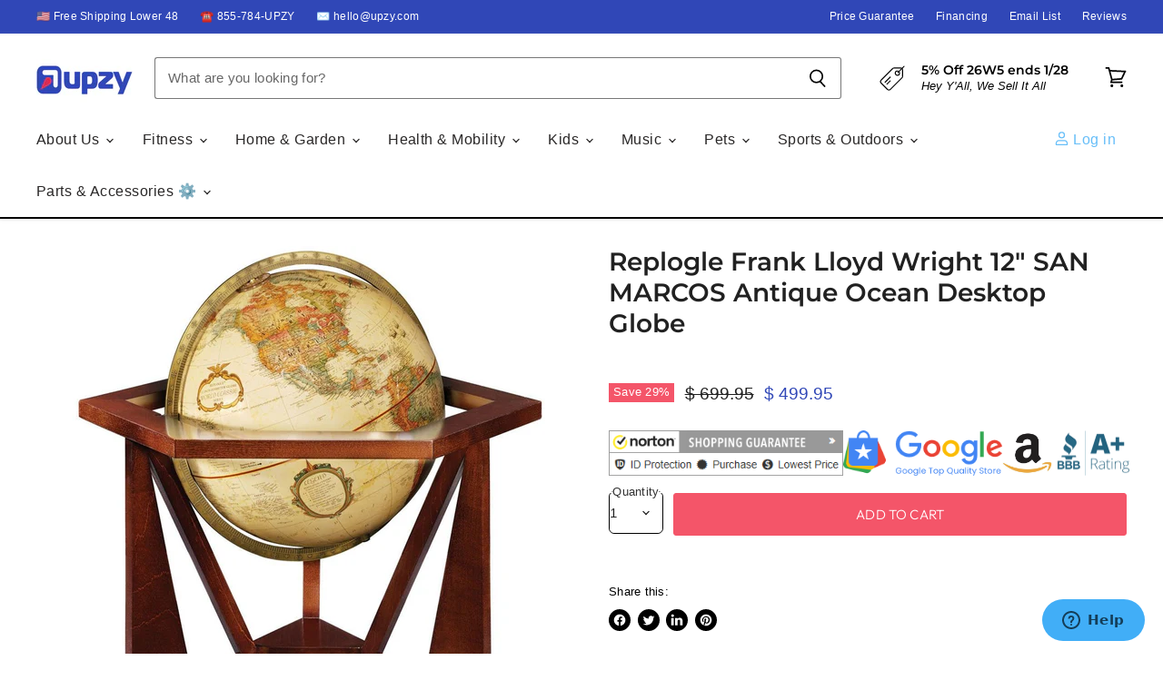

--- FILE ---
content_type: text/html; charset=utf-8
request_url: https://www.upzy.com/products/replogle-frank-lloyd-wright-12-san-marcos-antique-ocean-desktop-globe
body_size: 66787
content:
<!doctype html>
<html class="no-js no-touch" lang="en">
  <head>
     <!-- BEGIN MerchantWidget Code -->
<script async crossorigin fetchpriority="high" src="/cdn/shopifycloud/importmap-polyfill/es-modules-shim.2.4.0.js"></script>
<script id='merchantWidgetScript'
        src="https://www.gstatic.com/shopping/merchant/merchantwidget.js"
        defer>
</script>
<script type="text/javascript">
  merchantWidgetScript.addEventListener('load', function () {
    merchantwidget.start({
     position: 'LEFT_BOTTOM'
   });
  });
</script>
<!-- END MerchantWidget Code -->
   <!-- Added by AVADA HelpCenter FAQs -->
   <script>
   window.AVADA_APP_FAQS_STATUS = window.AVADA_APP_FAQS_STATUS || {};
   window.AVADA_FAQ = window.AVADA_FAQS || {};
   window.AVADA_FAQ={"categories":[{"categoryId":"Ulg3R3Pcp5719FZIVRKC","defaultCategoryId":1,"createdAt":"2023-01-17T15:33:35.916Z","featured":true,"index":1,"published":true,"position":1,"shopId":"LfRVFKz63BOgWLsfnaPW","question":"SHIPPING","icon":"shipment","questions":[{"featured":false,"questionId":"Da9OkbQG9y1OwkdZG2vM","published":true,"title":"What is your Shipping \u0026 Return policy?"},{"featured":false,"questionId":"XYH0IiAvcUKjOpAJ09zb","published":true,"title":"Is shipping free?"},{"featured":true,"questionId":"hyYajyO7NoBEQumAVD5Z","defaultQuestionId":1,"index":1,"published":false,"title":"How long will it take to receive my order?"},{"featured":true,"questionId":"Q1ZvK0RJh6qT6aVvfopo","defaultQuestionId":3,"index":3,"published":true,"title":"Do you ship internationally?"}],"updatedAt":"2023-01-18T01:35:46.684Z"},{"categoryId":"3Qx6xZrsQmgC475kywSp","createdAt":"2023-01-18T00:26:29.177Z","featured":false,"question":"DEALS","shopId":"LfRVFKz63BOgWLsfnaPW","published":true,"icon":"creditCard","position":4,"questions":[{"featured":false,"questionId":"JnMedVGeOXI5ajpNUxe9","published":true,"title":"What are the current deals\/discounts?"},{"featured":false,"questionId":"m0Lzv9vKQhbUMMoionTt","published":true,"title":"Are there any military discounts?"},{"featured":false,"questionId":"sVXH7hyVrpXtHjROUxHy","published":true,"title":"How do I input my discount code?"},{"questionId":"4BJ9I1CMiPb13MjwcQj8","published":true,"title":"Can I use more than one discount code at a time?","featured":false},{"title":"Do you have a Loyalty Program?","featured":false,"published":true,"questionId":"0UhYqpexO9pwY1AkaLxp"}],"updatedAt":"2023-08-17T16:35:50.941Z"},{"categoryId":"hsluopKqetp7FUpXISGV","createdAt":"2023-01-18T00:45:22.471Z","featured":false,"question":"FINANCING","published":true,"shopId":"LfRVFKz63BOgWLsfnaPW","questions":[{"questionId":"PC9g2mO7lBoPHwj6Owzw","title":"What financing options are available?","featured":false,"published":true},{"featured":false,"published":true,"questionId":"KwKFJr6i6OoQ9nzZXrGi","title":"Do you accept insurance like Medicare?"}],"icon":"discount","position":8,"updatedAt":"2023-01-18T01:28:22.852Z"},{"categoryId":"WGbDjesOcojI6ND5Wp5b","createdAt":"2023-01-18T00:57:19.865Z","featured":false,"question":"PAYMENT METHODS","icon":"credit","published":true,"shopId":"LfRVFKz63BOgWLsfnaPW","questions":[{"questionId":"0OHiclMNVEEvWij4jCHO","published":true,"title":"What payment methods are available?","featured":false},{"questionId":"KYnHN2jfXwlHdDkhcg8t","title":"Can I place an order with a W-9 form involved?","published":true,"featured":false}],"position":10,"updatedAt":"2023-01-18T01:28:22.852Z"},{"categoryId":"qW0n2yDZRT7vxH8kqAIr","createdAt":"2023-01-18T01:17:47.116Z","featured":false,"question":"PRODUCTS","icon":"activities","shopId":"LfRVFKz63BOgWLsfnaPW","published":true,"position":12,"questions":[{"questionId":"Qty2yGNC6ZIausZyjmf0","published":true,"featured":false,"title":"Are all your products new?"},{"published":true,"title":"What's the best way to search for products?","questionId":"lODqYNgrLWyrjDD14u4a","featured":false},{"title":"Do you only sell your products on Upzy.com?","questionId":"hhXieP9lXKpyBBjW98gT","published":true,"featured":false}],"updatedAt":"2023-01-18T01:38:18.856Z"},{"categoryId":"o5s00M4CrJrHfsjSlBVD","createdAt":"2023-01-18T01:21:47.503Z","featured":false,"question":"ORDERS","icon":"gift","shopId":"LfRVFKz63BOgWLsfnaPW","published":true,"position":13,"questions":[{"featured":false,"questionId":"fKYn5I2ye2SgQF5fHhUk","published":true,"title":"How do I place an order?"},{"featured":false,"questionId":"5ihnrOkzmG9kAq9v2Y7W","published":true,"title":"How do I track my order?"},{"featured":false,"questionId":"f9AJym0fkglol5OX6f6t","published":true,"title":"What do I do if I never received my order?"},{"featured":false,"questionId":"xzR1Vk2Mk8AqonTvdIpu","published":true,"title":"Are you online-only?"}],"updatedAt":"2023-01-18T01:30:36.546Z"},{"categoryId":"sougXscviYPsg7T5vlAt","createdAt":"2023-01-18T01:36:33.357Z","featured":false,"question":"LOCATION","icon":"inventory","shopId":"LfRVFKz63BOgWLsfnaPW","published":true,"position":14,"questions":[{"published":true,"featured":false,"questionId":"AxpJa2fQJu1OCCxk3Z3Y","title":"Where are you located?"}],"updatedAt":"2023-01-18T01:36:47.461Z"}],"faqPageSetting":{"categoryColor":"#17428E","answerTextColor":"#808080","questionTextColor":"#FFFFFF","description":"Got a question? We're here to answer!","faqPageCustomCss":"","descriptionColor":"#909090","answerBackgroundColor":"#F4F4F4","q\u0026aFont":"Roboto","headerColor":"#17428E","fontFamily":"Roboto","questionBackgroundColor":"#2E67CC","header":"Frequently Asked Questions","theme":"avada-faq-page","shopId":"LfRVFKz63BOgWLsfnaPW","id":"Sk9bYZdt538kfjEAsbGQ","fontStore":[{"label":"Lato","value":"Lato"},{"label":"Merriweather","value":"Merriweather"},{"label":"PT Sans Narrow","value":"PT+Sans+Narrow"},{"label":"FontAwesome","value":"FontAwesome"},{"label":"OutOfTheSandbox","value":"OutOfTheSandbox"},{"label":"Raleway","value":"Raleway"},{"label":"Font Awesome 5 Brands","value":"Font+Awesome+5+Brands"},{"label":"Font Awesome 5 Free","value":"Font+Awesome+5+Free"},{"label":"JudgemeStar","value":"JudgemeStar"}]},"questions":[{"createdAt":"2023-01-18T00:59:21.234Z","question":"What payment methods are available?","answer":"\u003cp\u003eWe accept all major credit cards:  VISA, Mastercard, AMEX, Discover.\u003c\/p\u003e\u003cp\u003eWe accept Paypal.\u003c\/p\u003e\u003cp\u003eIn certain situations, you can also send us a check.  Please email hello@upzy.com for more information on this.\u003c\/p\u003e","shopId":"LfRVFKz63BOgWLsfnaPW","categoryId":"WGbDjesOcojI6ND5Wp5b","questionId":"0OHiclMNVEEvWij4jCHO"},{"createdAt":"2023-08-17T16:35:50.867Z","answer":"\u003cp\u003eYes we do!  If you make a place an order with us, you'll be emailed a discount code to use on any subsequent purchases. \u003c\/p\u003e","question":"Do you have a Loyalty Program?","shopId":"LfRVFKz63BOgWLsfnaPW","categoryId":"3Qx6xZrsQmgC475kywSp","questionId":"0UhYqpexO9pwY1AkaLxp"},{"createdAt":"2023-01-18T00:37:58.426Z","answer":"\u003cp\u003eNo, you can only use one discount code at a time.\u0026nbsp;So pick the one that saves you the most money!\u003c\/p\u003e\u003cp\u003e\u003cbr\u003e\u003c\/p\u003e\u003cp\u003e\u003cbr\u003e\u003c\/p\u003e","question":"Can I use more than one discount code at a time?","shopId":"LfRVFKz63BOgWLsfnaPW","categoryId":"3Qx6xZrsQmgC475kywSp","questionId":"4BJ9I1CMiPb13MjwcQj8"},{"createdAt":"2023-01-18T01:29:19.135Z","answer":"\u003cp\u003eYou can track your order by clicking \u003ca href=\"http:\/\/www.superscooterstore.com\/pages\/track-your-order\" rel=\"noopener noreferrer\" target=\"_blank\"\u003eHERE\u003c\/a\u003e.\u003c\/p\u003e","question":"How do I track my order?","shopId":"LfRVFKz63BOgWLsfnaPW","categoryId":"o5s00M4CrJrHfsjSlBVD","questionId":"5ihnrOkzmG9kAq9v2Y7W"},{"createdAt":"2023-01-18T01:36:47.397Z","question":"Where are you located?","answer":"\u003cp\u003eWe are located in Beaverton, Oregon.\u003c\/p\u003e","shopId":"LfRVFKz63BOgWLsfnaPW","categoryId":"sougXscviYPsg7T5vlAt","questionId":"AxpJa2fQJu1OCCxk3Z3Y"},{"createdAt":"2023-01-18T01:34:17.044Z","answer":"\u003cp\u003eOur Shipping \u0026amp; Return policy is found \u003ca href=\"https:\/\/www.upzy.com\/pages\/shipping-and-returns\" rel=\"noopener noreferrer\" target=\"_blank\"\u003eHERE\u003c\/a\u003e.\u003c\/p\u003e","question":"What is your Shipping \u0026 Return policy?","shopId":"LfRVFKz63BOgWLsfnaPW","categoryId":"Ulg3R3Pcp5719FZIVRKC","questionId":"Da9OkbQG9y1OwkdZG2vM"},{"createdAt":"2023-01-18T00:29:00.865Z","shopId":"LfRVFKz63BOgWLsfnaPW","categoryId":"3Qx6xZrsQmgC475kywSp","question":"What are the current deals\/discounts?","answer":"\u003cp\u003eWe have deals\/discounts throughout the year.\u0026nbsp; Our latest discount will be featured on the banner on top of every page.\u0026nbsp; More savings can be found on individual product pages- check the top of each product description for more information.\u003c\/p\u003e\u003cp\u003eTo receive a higher discount not advertised anywhere else, subscribe to our email list \u003cstrong\u003ehere\u003c\/strong\u003e.\u003c\/p\u003e","updatedAt":"2023-07-24T22:26:11.927Z","questionId":"JnMedVGeOXI5ajpNUxe9"},{"createdAt":"2023-01-18T01:05:07.791Z","question":"Can I place an order with a W-9 form involved?","answer":"\u003cp\u003eUnfortunately that is not possible.  We do not provide any W-9 forms.\u003c\/p\u003e","shopId":"LfRVFKz63BOgWLsfnaPW","categoryId":"WGbDjesOcojI6ND5Wp5b","questionId":"KYnHN2jfXwlHdDkhcg8t"},{"createdAt":"2023-01-18T00:51:12.881Z","answer":"\u003cp\u003eWe do not.\u003c\/p\u003e","question":"Do you accept insurance like Medicare?","shopId":"LfRVFKz63BOgWLsfnaPW","categoryId":"hsluopKqetp7FUpXISGV","questionId":"KwKFJr6i6OoQ9nzZXrGi"},{"createdAt":"2023-01-18T00:49:13.764Z","question":"What financing options are available?","shopId":"LfRVFKz63BOgWLsfnaPW","categoryId":"hsluopKqetp7FUpXISGV","answer":"\u003cp\u003eYou can finance using Klarna (most popular option) or if you have Paypal you can also use Paypal Credit. More information found \u003ca href=\"https:\/\/www.upzy.com\/pages\/financing\" rel=\"noopener noreferrer\" target=\"_blank\"\u003eHERE\u003c\/a\u003e.\u003c\/p\u003e\u003cp\u003ePlease note we have no control whether or not you qualify for financing.  Financing is done by third party companies like Klarna and Paypal and they are 100% in charge of your credit qualification, not Upzy.com.\u003c\/p\u003e","updatedAt":"2023-01-18T00:54:29.326Z","questionId":"PC9g2mO7lBoPHwj6Owzw"},{"defaultCategoryId":1,"createdAt":"2023-01-17T15:33:35.957Z","defaultQuestionId":3,"question":"Do you ship internationally?","shopId":"LfRVFKz63BOgWLsfnaPW","categoryId":"Ulg3R3Pcp5719FZIVRKC","answer":"\u003cp\u003eWe generally only ship to the lower 48 states.  However, there are some exceptions with certain products.  You can email hello@upzy.com if you want to see if your product can ship outside of the USA.\u003c\/p\u003e\u003cp\u003eFor international shipping, you can also coordinate with a third party freight forwarder like MyUs.  More info \u003ca href=\"https:\/\/www.upzy.com\/pages\/international-shipping-including-hawaii-and-alaska\" rel=\"noopener noreferrer\" target=\"_blank\"\u003eHERE\u003c\/a\u003e.\u003c\/p\u003e","updatedAt":"2023-01-18T01:33:34.712Z","questionId":"Q1ZvK0RJh6qT6aVvfopo"},{"createdAt":"2023-01-18T01:18:56.470Z","question":"Are all your products new?","answer":"\u003cp\u003eYes, we only sell NEW and UNUSED products.  On a rare occasion we may have a refurbished\/used product available for sale.  If that's the case, it will be stated explicitly in the product title and description.\u003c\/p\u003e","shopId":"LfRVFKz63BOgWLsfnaPW","categoryId":"qW0n2yDZRT7vxH8kqAIr","questionId":"Qty2yGNC6ZIausZyjmf0"},{"createdAt":"2023-01-18T01:35:41.779Z","question":"Is shipping free?","answer":"\u003cp\u003eYes, 99% of our products ship for free to the lower 48 states.  Hawaii\/Alaska locations do not qualify for free shipping. \u003c\/p\u003e\u003cp\u003eThere are a minority of products where shipping may be free to certain regions of the lower 48, for example the West Coast, however there may be an additional charge to other regions.\u003c\/p\u003e","shopId":"LfRVFKz63BOgWLsfnaPW","categoryId":"Ulg3R3Pcp5719FZIVRKC","questionId":"XYH0IiAvcUKjOpAJ09zb"},{"createdAt":"2023-01-18T01:30:29.429Z","question":"What do I do if I never received my order?","answer":"\u003cp\u003eYou can email sales@upzy.com and we can look into this for you.  Rest assured we will definitely always send you a tracking number once your order ships, so you can see where your package is located.\u003c\/p\u003e","shopId":"LfRVFKz63BOgWLsfnaPW","categoryId":"o5s00M4CrJrHfsjSlBVD","questionId":"f9AJym0fkglol5OX6f6t"},{"createdAt":"2023-01-18T01:25:59.846Z","answer":"\u003cp\u003eWhen you're on the specific product that you want to purchase, click on the Add To Cart button.  You will be directed to the checkout page.  You can then follow the prompts and put in your address and information before placing your order.\u003c\/p\u003e","question":"How do I place an order?","shopId":"LfRVFKz63BOgWLsfnaPW","categoryId":"o5s00M4CrJrHfsjSlBVD","questionId":"fKYn5I2ye2SgQF5fHhUk"},{"createdAt":"2023-01-18T01:38:18.779Z","answer":"\u003cp\u003eYes, we 100% only sell on Upzy.com.  We do not sell on any other websites like Amazon, Ebay etc.  \u003c\/p\u003e\u003cp\u003eIf there are other websites that claim to be us but you see their URL is not www.upzy.com, then that website is fraudulent and you should not be buying anything from them.\u003c\/p\u003e","question":"Do you only sell your products on Upzy.com?","shopId":"LfRVFKz63BOgWLsfnaPW","categoryId":"qW0n2yDZRT7vxH8kqAIr","questionId":"hhXieP9lXKpyBBjW98gT"},{"defaultCategoryId":1,"createdAt":"2023-01-17T15:33:35.955Z","question":"How long will it take to receive my order?","defaultQuestionId":1,"shopId":"LfRVFKz63BOgWLsfnaPW","categoryId":"Ulg3R3Pcp5719FZIVRKC","answer":"\u003cp\u003eYour order will typically take about 5-7 business days to ship and deliver to you.  \u003c\/p\u003e\u003cp\u003eThere are a minority of products where this will take longer, for example built-to-order products like standing wheelchairs or larger items like ATVs\/UTVs.  If that's the case, we will state the shipping time on top of the product description.\u003c\/p\u003e","updatedAt":"2023-01-18T01:32:20.003Z","questionId":"hyYajyO7NoBEQumAVD5Z"},{"createdAt":"2023-01-18T01:21:05.165Z","question":"What's the best way to search for products?","answer":"\u003cp\u003eThe best way is using the large Search Bar on top of every page, where you can search by Product Type, Brand, Model and other keywords.\u003c\/p\u003e\u003cp\u003eYou can also use the Menu dropdowns on top of every page.\u003c\/p\u003e","shopId":"LfRVFKz63BOgWLsfnaPW","categoryId":"qW0n2yDZRT7vxH8kqAIr","questionId":"lODqYNgrLWyrjDD14u4a"},{"createdAt":"2023-01-18T00:35:36.712Z","shopId":"LfRVFKz63BOgWLsfnaPW","categoryId":"3Qx6xZrsQmgC475kywSp","question":"Are there any military discounts?","answer":"\u003cp\u003eWe do not have specific military discounts. Look for our latest discount on the banner on top of every page.\u0026nbsp;More discounts can be found on individual product pages- check the top of each product description for more information.\u003c\/p\u003e\u003cp\u003eTo receive a higher discount not advertised anywhere else, subscribe to our email list \u003cstrong\u003ehere\u003c\/strong\u003e.\u003c\/p\u003e","updatedAt":"2023-07-24T22:26:31.059Z","questionId":"m0Lzv9vKQhbUMMoionTt"},{"createdAt":"2023-01-18T00:36:03.985Z","question":"How do I input my discount code?","answer":"\u003cp\u003e\u003cstrong\u003e1)\u0026nbsp;Go to the product you want to purchase.\u003c\/strong\u003e\u003c\/p\u003e\u003cp\u003e\u003cstrong\u003e2)\u0026nbsp;Click on Add To Cart.\u003c\/strong\u003e\u003c\/p\u003e\u003cp\u003e\u003cstrong\u003e3)\u0026nbsp;Click on Checkout.\u003c\/strong\u003e\u003c\/p\u003e\u003cp\u003e\u003cstrong\u003e4)\u0026nbsp;Input your discount code in the Discount field.\u003c\/strong\u003e\u003c\/p\u003e","shopId":"LfRVFKz63BOgWLsfnaPW","categoryId":"3Qx6xZrsQmgC475kywSp","questionId":"sVXH7hyVrpXtHjROUxHy"},{"createdAt":"2023-01-18T01:27:47.445Z","answer":"\u003cp\u003eYes, we are online-only.  We have no physical locations, although we ship from warehouses located nationwide in the lower 48 states.  \u003c\/p\u003e\u003cp\u003eThe reason why we're able to keep our prices so low is because we do not maintain a physical storefront, but ship directly from the manufacturer\/distributor to you.\u003c\/p\u003e","question":"Are you online-only?","shopId":"LfRVFKz63BOgWLsfnaPW","categoryId":"o5s00M4CrJrHfsjSlBVD","questionId":"xzR1Vk2Mk8AqonTvdIpu"}],"shop":{"disableWatermark":true,"statusFAQOnWidget":true,"statusFAQPage":true},"widgetSetting":{"hideOnMobile":false,"isPhoneCall":true,"brandColor":"#2B42E7","appCss":"","icon":"question","description":"How can I help you?","isFeaturedArticles":true,"isOrderTracking":true,"actionColor":"#FFFFFF","btnPopupColor":"#2B42E7","theme":"basic","shopId":"LfRVFKz63BOgWLsfnaPW","customCss":"","backBtnLabel":"Back","contactMassage":"","contentTextFont":"Roboto","welcomeText":"Hi 👋","floatBtnLabel":"","removeBranding":false,"contactForm":"","textColor":"#1D1D1D","isContactUs":true,"isCategory":true,"whatApp":"","isCustom":true,"floatBtnPosition":"bottom_right","textFont":"Roboto","createdAt":"2023-01-17T15:33:36.665Z","isContactForm":false,"isWhatApp":false,"id":"zDZV4TlyvWwOeByeLNKv","shopifyDomain":"superscooterstore.myshopify.com","isContactMessage":false,"phoneCall":"18557848799","email":"team@upzy.com","fontStore":[{"label":"Lato","value":"Lato"},{"label":"Merriweather","value":"Merriweather"},{"label":"PT Sans Narrow","value":"PT+Sans+Narrow"},{"label":"FontAwesome","value":"FontAwesome"},{"label":"OutOfTheSandbox","value":"OutOfTheSandbox"},{"label":"JudgemeStar","value":"JudgemeStar"},{"label":"Raleway","value":"Raleway"},{"label":"Font Awesome 5 Brands","value":"Font+Awesome+5+Brands"},{"label":"Font Awesome 5 Free","value":"Font+Awesome+5+Free"},{"label":"JudgemeIcons","value":"JudgemeIcons"}]}}
   window.AVADA_APP_FAQS_STATUS.shopId = 'LfRVFKz63BOgWLsfnaPW';
   window.AVADA_APP_FAQS_STATUS.statusFAQOnWidget = false;
 </script>
   <!-- /Added by AVADA HelpCenter FAQs -->
    
<!-- Start of  Zendesk Widget script -->
<script id="ze-snippet" src="https://static.zdassets.com/ekr/snippet.js?key=f20870f3-95b5-4d4f-8e04-f83b221ca937"> </script>
<!-- End of  Zendesk Widget script -->    
  <script>
    window.Store = window.Store || {};
    window.Store.id = 7258321;
  </script>
    <meta charset="utf-8">
    <meta http-equiv="X-UA-Compatible" content="IE=edge,chrome=1">
    <meta name="viewport" content="width=device-width,initial-scale=1" />

    <!-- Preconnect Domains -->
    <link rel="preconnect" href="https://cdn.shopify.com" crossorigin>
    <link rel="preconnect" href="https://fonts.shopify.com" crossorigin>
    <link rel="preconnect" href="https://monorail-edge.shopifysvc.com">

    
    

    <!-- Preload Assets -->
    <link rel="preload" href="//www.upzy.com/cdn/shop/t/56/assets/api.js?v=65023494285398190251756393860" as="script">

    

    <link rel="preload" href="//www.upzy.com/cdn/shop/t/56/assets/superstore.js?v=123710644272920833901756393860" as="script"><title>Replogle Frank Lloyd Wright 12&quot; SAN MARCOS Antique Ocean Desktop Globe — Upzy.com</title>

    
      <meta name="description" content="  The Replogle San Marcos desktop globe features a 12&quot; antique ocean globe with political map stylings and raised relief. Mounted on a walnut finish wood stand with full swing meridian in cooperation with the Frank Lloyd Wright Foundation. Overall size is approximately 22&quot;h x 18&quot;w x 22&quot;d. Product Specifications: 12&quot; An">
    

    
  <link rel="shortcut icon" href="//www.upzy.com/cdn/shop/files/Upzy_High_Res_Favicon_Final_32x32.png?v=1677860071" type="image/png">


    
      <link rel="canonical" href="https://www.upzy.com/products/replogle-frank-lloyd-wright-12-san-marcos-antique-ocean-desktop-globe" />
    

    
    















<meta property="og:site_name" content="Upzy.com">
<meta property="og:url" content="https://www.upzy.com/products/replogle-frank-lloyd-wright-12-san-marcos-antique-ocean-desktop-globe">
<meta property="og:title" content="Replogle Frank Lloyd Wright 12&quot; SAN MARCOS Antique Ocean Desktop Globe">
<meta property="og:type" content="website">
<meta property="og:description" content="  The Replogle San Marcos desktop globe features a 12&quot; antique ocean globe with political map stylings and raised relief. Mounted on a walnut finish wood stand with full swing meridian in cooperation with the Frank Lloyd Wright Foundation. Overall size is approximately 22&quot;h x 18&quot;w x 22&quot;d. Product Specifications: 12&quot; An">




    
    
    

    
    
    <meta
      property="og:image"
      content="https://www.upzy.com/cdn/shop/products/replogle-frank-lloyd-wright-12-san-marcos-antique-ocean-desktop-globe-831144_1200x1200.jpg?v=1670262338"
    />
    <meta
      property="og:image:secure_url"
      content="https://www.upzy.com/cdn/shop/products/replogle-frank-lloyd-wright-12-san-marcos-antique-ocean-desktop-globe-831144_1200x1200.jpg?v=1670262338"
    />
    <meta property="og:image:width" content="1200" />
    <meta property="og:image:height" content="1200" />
    
    
    <meta property="og:image:alt" content="Replogle Frank Lloyd Wright 12" SAN MARCOS Antique Ocean Desktop Globe - Upzy.com" />
  
















<meta name="twitter:title" content="Replogle Frank Lloyd Wright 12&quot; SAN MARCOS Antique Ocean Desktop Globe">
<meta name="twitter:description" content="  The Replogle San Marcos desktop globe features a 12&quot; antique ocean globe with political map stylings and raised relief. Mounted on a walnut finish wood stand with full swing meridian in cooperation with the Frank Lloyd Wright Foundation. Overall size is approximately 22&quot;h x 18&quot;w x 22&quot;d. Product Specifications: 12&quot; An">


    
    
    
      
      
      <meta name="twitter:card" content="summary">
    
    
    <meta
      property="twitter:image"
      content="https://www.upzy.com/cdn/shop/products/replogle-frank-lloyd-wright-12-san-marcos-antique-ocean-desktop-globe-831144_1200x1200_crop_center.jpg?v=1670262338"
    />
    <meta property="twitter:image:width" content="1200" />
    <meta property="twitter:image:height" content="1200" />
    
    
    <meta property="twitter:image:alt" content="Replogle Frank Lloyd Wright 12&quot; SAN MARCOS Antique Ocean Desktop Globe - Upzy.com" />
  



    

    <link rel="preload" href="" as="font" crossorigin="anonymous">

    
      <link rel="preload" as="style" href="//www.upzy.com/cdn/shop/t/56/assets/theme-critical.css?v=54397930197137860911762443456">
    

    <!-- pxu-sections-js start DO NOT EDIT --><script src="//www.upzy.com/cdn/shop/t/56/assets/pxu-sections.js?v=36039314223556910771756393860" defer></script><!-- DO NOT EDIT pxu-sections-js end-->
<script>window.performance && window.performance.mark && window.performance.mark('shopify.content_for_header.start');</script><meta name="google-site-verification" content="BWeaZ1SabbBePSAgZj1E5mjC3u5iIzGRv8iYnz2auHo">
<meta id="shopify-digital-wallet" name="shopify-digital-wallet" content="/7258321/digital_wallets/dialog">
<meta name="shopify-checkout-api-token" content="4386dfb1cc748549e4ca4d9264480549">
<meta id="in-context-paypal-metadata" data-shop-id="7258321" data-venmo-supported="false" data-environment="production" data-locale="en_US" data-paypal-v4="true" data-currency="USD">
<link rel="alternate" type="application/json+oembed" href="https://www.upzy.com/products/replogle-frank-lloyd-wright-12-san-marcos-antique-ocean-desktop-globe.oembed">
<script async="async" src="/checkouts/internal/preloads.js?locale=en-US"></script>
<link rel="preconnect" href="https://shop.app" crossorigin="anonymous">
<script async="async" src="https://shop.app/checkouts/internal/preloads.js?locale=en-US&shop_id=7258321" crossorigin="anonymous"></script>
<script id="apple-pay-shop-capabilities" type="application/json">{"shopId":7258321,"countryCode":"US","currencyCode":"USD","merchantCapabilities":["supports3DS"],"merchantId":"gid:\/\/shopify\/Shop\/7258321","merchantName":"Upzy.com","requiredBillingContactFields":["postalAddress","email","phone"],"requiredShippingContactFields":["postalAddress","email","phone"],"shippingType":"shipping","supportedNetworks":["visa","masterCard","amex","discover","elo","jcb"],"total":{"type":"pending","label":"Upzy.com","amount":"1.00"},"shopifyPaymentsEnabled":true,"supportsSubscriptions":true}</script>
<script id="shopify-features" type="application/json">{"accessToken":"4386dfb1cc748549e4ca4d9264480549","betas":["rich-media-storefront-analytics"],"domain":"www.upzy.com","predictiveSearch":true,"shopId":7258321,"locale":"en"}</script>
<script>var Shopify = Shopify || {};
Shopify.shop = "superscooterstore.myshopify.com";
Shopify.locale = "en";
Shopify.currency = {"active":"USD","rate":"1.0"};
Shopify.country = "US";
Shopify.theme = {"name":"Superstore-v4.4.0 4 Badges (Tablet Fix)","id":148654915747,"schema_name":"Superstore","schema_version":"4.4.0","theme_store_id":null,"role":"main"};
Shopify.theme.handle = "null";
Shopify.theme.style = {"id":null,"handle":null};
Shopify.cdnHost = "www.upzy.com/cdn";
Shopify.routes = Shopify.routes || {};
Shopify.routes.root = "/";</script>
<script type="module">!function(o){(o.Shopify=o.Shopify||{}).modules=!0}(window);</script>
<script>!function(o){function n(){var o=[];function n(){o.push(Array.prototype.slice.apply(arguments))}return n.q=o,n}var t=o.Shopify=o.Shopify||{};t.loadFeatures=n(),t.autoloadFeatures=n()}(window);</script>
<script>
  window.ShopifyPay = window.ShopifyPay || {};
  window.ShopifyPay.apiHost = "shop.app\/pay";
  window.ShopifyPay.redirectState = null;
</script>
<script id="shop-js-analytics" type="application/json">{"pageType":"product"}</script>
<script defer="defer" async type="module" src="//www.upzy.com/cdn/shopifycloud/shop-js/modules/v2/client.init-shop-cart-sync_BApSsMSl.en.esm.js"></script>
<script defer="defer" async type="module" src="//www.upzy.com/cdn/shopifycloud/shop-js/modules/v2/chunk.common_CBoos6YZ.esm.js"></script>
<script type="module">
  await import("//www.upzy.com/cdn/shopifycloud/shop-js/modules/v2/client.init-shop-cart-sync_BApSsMSl.en.esm.js");
await import("//www.upzy.com/cdn/shopifycloud/shop-js/modules/v2/chunk.common_CBoos6YZ.esm.js");

  window.Shopify.SignInWithShop?.initShopCartSync?.({"fedCMEnabled":true,"windoidEnabled":true});

</script>
<script>
  window.Shopify = window.Shopify || {};
  if (!window.Shopify.featureAssets) window.Shopify.featureAssets = {};
  window.Shopify.featureAssets['shop-js'] = {"shop-cart-sync":["modules/v2/client.shop-cart-sync_DJczDl9f.en.esm.js","modules/v2/chunk.common_CBoos6YZ.esm.js"],"init-fed-cm":["modules/v2/client.init-fed-cm_BzwGC0Wi.en.esm.js","modules/v2/chunk.common_CBoos6YZ.esm.js"],"init-windoid":["modules/v2/client.init-windoid_BS26ThXS.en.esm.js","modules/v2/chunk.common_CBoos6YZ.esm.js"],"init-shop-email-lookup-coordinator":["modules/v2/client.init-shop-email-lookup-coordinator_DFwWcvrS.en.esm.js","modules/v2/chunk.common_CBoos6YZ.esm.js"],"shop-cash-offers":["modules/v2/client.shop-cash-offers_DthCPNIO.en.esm.js","modules/v2/chunk.common_CBoos6YZ.esm.js","modules/v2/chunk.modal_Bu1hFZFC.esm.js"],"shop-button":["modules/v2/client.shop-button_D_JX508o.en.esm.js","modules/v2/chunk.common_CBoos6YZ.esm.js"],"shop-toast-manager":["modules/v2/client.shop-toast-manager_tEhgP2F9.en.esm.js","modules/v2/chunk.common_CBoos6YZ.esm.js"],"avatar":["modules/v2/client.avatar_BTnouDA3.en.esm.js"],"pay-button":["modules/v2/client.pay-button_BuNmcIr_.en.esm.js","modules/v2/chunk.common_CBoos6YZ.esm.js"],"init-shop-cart-sync":["modules/v2/client.init-shop-cart-sync_BApSsMSl.en.esm.js","modules/v2/chunk.common_CBoos6YZ.esm.js"],"shop-login-button":["modules/v2/client.shop-login-button_DwLgFT0K.en.esm.js","modules/v2/chunk.common_CBoos6YZ.esm.js","modules/v2/chunk.modal_Bu1hFZFC.esm.js"],"init-customer-accounts-sign-up":["modules/v2/client.init-customer-accounts-sign-up_TlVCiykN.en.esm.js","modules/v2/client.shop-login-button_DwLgFT0K.en.esm.js","modules/v2/chunk.common_CBoos6YZ.esm.js","modules/v2/chunk.modal_Bu1hFZFC.esm.js"],"init-shop-for-new-customer-accounts":["modules/v2/client.init-shop-for-new-customer-accounts_DrjXSI53.en.esm.js","modules/v2/client.shop-login-button_DwLgFT0K.en.esm.js","modules/v2/chunk.common_CBoos6YZ.esm.js","modules/v2/chunk.modal_Bu1hFZFC.esm.js"],"init-customer-accounts":["modules/v2/client.init-customer-accounts_C0Oh2ljF.en.esm.js","modules/v2/client.shop-login-button_DwLgFT0K.en.esm.js","modules/v2/chunk.common_CBoos6YZ.esm.js","modules/v2/chunk.modal_Bu1hFZFC.esm.js"],"shop-follow-button":["modules/v2/client.shop-follow-button_C5D3XtBb.en.esm.js","modules/v2/chunk.common_CBoos6YZ.esm.js","modules/v2/chunk.modal_Bu1hFZFC.esm.js"],"checkout-modal":["modules/v2/client.checkout-modal_8TC_1FUY.en.esm.js","modules/v2/chunk.common_CBoos6YZ.esm.js","modules/v2/chunk.modal_Bu1hFZFC.esm.js"],"lead-capture":["modules/v2/client.lead-capture_D-pmUjp9.en.esm.js","modules/v2/chunk.common_CBoos6YZ.esm.js","modules/v2/chunk.modal_Bu1hFZFC.esm.js"],"shop-login":["modules/v2/client.shop-login_BmtnoEUo.en.esm.js","modules/v2/chunk.common_CBoos6YZ.esm.js","modules/v2/chunk.modal_Bu1hFZFC.esm.js"],"payment-terms":["modules/v2/client.payment-terms_BHOWV7U_.en.esm.js","modules/v2/chunk.common_CBoos6YZ.esm.js","modules/v2/chunk.modal_Bu1hFZFC.esm.js"]};
</script>
<script>(function() {
  var isLoaded = false;
  function asyncLoad() {
    if (isLoaded) return;
    isLoaded = true;
    var urls = ["https:\/\/cdn-scripts.signifyd.com\/shopify\/script-tag.js?shop=superscooterstore.myshopify.com","https:\/\/a.mailmunch.co\/widgets\/site-402972-50c4dd13d4e7994f21a7d5fbe2d91ad4af993500.js?shop=superscooterstore.myshopify.com","https:\/\/s3.eu-west-1.amazonaws.com\/production-klarna-il-shopify-osm\/0b7fe7c4a98ef8166eeafee767bc667686567a25\/superscooterstore.myshopify.com-1756989603985.js?shop=superscooterstore.myshopify.com"];
    for (var i = 0; i < urls.length; i++) {
      var s = document.createElement('script');
      s.type = 'text/javascript';
      s.async = true;
      s.src = urls[i];
      var x = document.getElementsByTagName('script')[0];
      x.parentNode.insertBefore(s, x);
    }
  };
  if(window.attachEvent) {
    window.attachEvent('onload', asyncLoad);
  } else {
    window.addEventListener('load', asyncLoad, false);
  }
})();</script>
<script id="__st">var __st={"a":7258321,"offset":-18000,"reqid":"71a80200-4c98-424a-9899-51d9490efefc-1768934584","pageurl":"www.upzy.com\/products\/replogle-frank-lloyd-wright-12-san-marcos-antique-ocean-desktop-globe","u":"7b77ede81886","p":"product","rtyp":"product","rid":531137495089};</script>
<script>window.ShopifyPaypalV4VisibilityTracking = true;</script>
<script id="form-persister">!function(){'use strict';const t='contact',e='new_comment',n=[[t,t],['blogs',e],['comments',e],[t,'customer']],o='password',r='form_key',c=['recaptcha-v3-token','g-recaptcha-response','h-captcha-response',o],s=()=>{try{return window.sessionStorage}catch{return}},i='__shopify_v',u=t=>t.elements[r],a=function(){const t=[...n].map((([t,e])=>`form[action*='/${t}']:not([data-nocaptcha='true']) input[name='form_type'][value='${e}']`)).join(',');var e;return e=t,()=>e?[...document.querySelectorAll(e)].map((t=>t.form)):[]}();function m(t){const e=u(t);a().includes(t)&&(!e||!e.value)&&function(t){try{if(!s())return;!function(t){const e=s();if(!e)return;const n=u(t);if(!n)return;const o=n.value;o&&e.removeItem(o)}(t);const e=Array.from(Array(32),(()=>Math.random().toString(36)[2])).join('');!function(t,e){u(t)||t.append(Object.assign(document.createElement('input'),{type:'hidden',name:r})),t.elements[r].value=e}(t,e),function(t,e){const n=s();if(!n)return;const r=[...t.querySelectorAll(`input[type='${o}']`)].map((({name:t})=>t)),u=[...c,...r],a={};for(const[o,c]of new FormData(t).entries())u.includes(o)||(a[o]=c);n.setItem(e,JSON.stringify({[i]:1,action:t.action,data:a}))}(t,e)}catch(e){console.error('failed to persist form',e)}}(t)}const f=t=>{if('true'===t.dataset.persistBound)return;const e=function(t,e){const n=function(t){return'function'==typeof t.submit?t.submit:HTMLFormElement.prototype.submit}(t).bind(t);return function(){let t;return()=>{t||(t=!0,(()=>{try{e(),n()}catch(t){(t=>{console.error('form submit failed',t)})(t)}})(),setTimeout((()=>t=!1),250))}}()}(t,(()=>{m(t)}));!function(t,e){if('function'==typeof t.submit&&'function'==typeof e)try{t.submit=e}catch{}}(t,e),t.addEventListener('submit',(t=>{t.preventDefault(),e()})),t.dataset.persistBound='true'};!function(){function t(t){const e=(t=>{const e=t.target;return e instanceof HTMLFormElement?e:e&&e.form})(t);e&&m(e)}document.addEventListener('submit',t),document.addEventListener('DOMContentLoaded',(()=>{const e=a();for(const t of e)f(t);var n;n=document.body,new window.MutationObserver((t=>{for(const e of t)if('childList'===e.type&&e.addedNodes.length)for(const t of e.addedNodes)1===t.nodeType&&'FORM'===t.tagName&&a().includes(t)&&f(t)})).observe(n,{childList:!0,subtree:!0,attributes:!1}),document.removeEventListener('submit',t)}))}()}();</script>
<script integrity="sha256-4kQ18oKyAcykRKYeNunJcIwy7WH5gtpwJnB7kiuLZ1E=" data-source-attribution="shopify.loadfeatures" defer="defer" src="//www.upzy.com/cdn/shopifycloud/storefront/assets/storefront/load_feature-a0a9edcb.js" crossorigin="anonymous"></script>
<script crossorigin="anonymous" defer="defer" src="//www.upzy.com/cdn/shopifycloud/storefront/assets/shopify_pay/storefront-65b4c6d7.js?v=20250812"></script>
<script data-source-attribution="shopify.dynamic_checkout.dynamic.init">var Shopify=Shopify||{};Shopify.PaymentButton=Shopify.PaymentButton||{isStorefrontPortableWallets:!0,init:function(){window.Shopify.PaymentButton.init=function(){};var t=document.createElement("script");t.src="https://www.upzy.com/cdn/shopifycloud/portable-wallets/latest/portable-wallets.en.js",t.type="module",document.head.appendChild(t)}};
</script>
<script data-source-attribution="shopify.dynamic_checkout.buyer_consent">
  function portableWalletsHideBuyerConsent(e){var t=document.getElementById("shopify-buyer-consent"),n=document.getElementById("shopify-subscription-policy-button");t&&n&&(t.classList.add("hidden"),t.setAttribute("aria-hidden","true"),n.removeEventListener("click",e))}function portableWalletsShowBuyerConsent(e){var t=document.getElementById("shopify-buyer-consent"),n=document.getElementById("shopify-subscription-policy-button");t&&n&&(t.classList.remove("hidden"),t.removeAttribute("aria-hidden"),n.addEventListener("click",e))}window.Shopify?.PaymentButton&&(window.Shopify.PaymentButton.hideBuyerConsent=portableWalletsHideBuyerConsent,window.Shopify.PaymentButton.showBuyerConsent=portableWalletsShowBuyerConsent);
</script>
<script data-source-attribution="shopify.dynamic_checkout.cart.bootstrap">document.addEventListener("DOMContentLoaded",(function(){function t(){return document.querySelector("shopify-accelerated-checkout-cart, shopify-accelerated-checkout")}if(t())Shopify.PaymentButton.init();else{new MutationObserver((function(e,n){t()&&(Shopify.PaymentButton.init(),n.disconnect())})).observe(document.body,{childList:!0,subtree:!0})}}));
</script>
<link id="shopify-accelerated-checkout-styles" rel="stylesheet" media="screen" href="https://www.upzy.com/cdn/shopifycloud/portable-wallets/latest/accelerated-checkout-backwards-compat.css" crossorigin="anonymous">
<style id="shopify-accelerated-checkout-cart">
        #shopify-buyer-consent {
  margin-top: 1em;
  display: inline-block;
  width: 100%;
}

#shopify-buyer-consent.hidden {
  display: none;
}

#shopify-subscription-policy-button {
  background: none;
  border: none;
  padding: 0;
  text-decoration: underline;
  font-size: inherit;
  cursor: pointer;
}

#shopify-subscription-policy-button::before {
  box-shadow: none;
}

      </style>

<script>window.performance && window.performance.mark && window.performance.mark('shopify.content_for_header.end');</script>

<script>
    window.BOLD = window.BOLD || {};
        window.BOLD.options = window.BOLD.options || {};
        window.BOLD.options.settings = window.BOLD.options.settings || {};
        window.BOLD.options.settings.v1_variant_mode = window.BOLD.options.settings.v1_variant_mode || true;
        window.BOLD.options.settings.hybrid_fix_auto_insert_inputs =
        window.BOLD.options.settings.hybrid_fix_auto_insert_inputs || true;
</script>
<script>window.BOLD = window.BOLD || {};
    window.BOLD.common = window.BOLD.common || {};
    window.BOLD.common.Shopify = window.BOLD.common.Shopify || {};
    window.BOLD.common.Shopify.shop = {
      domain: 'www.upzy.com',
      permanent_domain: 'superscooterstore.myshopify.com',
      url: 'https://www.upzy.com',
      secure_url: 'https://www.upzy.com',money_format: "$ {{amount}}",currency: "USD"
    };
    window.BOLD.common.Shopify.customer = {
      id: null,
      tags: null,
    };
    window.BOLD.common.Shopify.cart = {"note":null,"attributes":{},"original_total_price":0,"total_price":0,"total_discount":0,"total_weight":0.0,"item_count":0,"items":[],"requires_shipping":false,"currency":"USD","items_subtotal_price":0,"cart_level_discount_applications":[],"checkout_charge_amount":0};
    window.BOLD.common.template = 'product';window.BOLD.common.Shopify.formatMoney = function(money, format) {
        function n(t, e) {
            return "undefined" == typeof t ? e : t
        }
        function r(t, e, r, i) {
            if (e = n(e, 2),
                r = n(r, ","),
                i = n(i, "."),
            isNaN(t) || null == t)
                return 0;
            t = (t / 100).toFixed(e);
            var o = t.split(".")
                , a = o[0].replace(/(\d)(?=(\d\d\d)+(?!\d))/g, "$1" + r)
                , s = o[1] ? i + o[1] : "";
            return a + s
        }
        "string" == typeof money && (money = money.replace(".", ""));
        var i = ""
            , o = /\{\{\s*(\w+)\s*\}\}/
            , a = format || window.BOLD.common.Shopify.shop.money_format || window.Shopify.money_format || "$ {{ amount }}";
        switch (a.match(o)[1]) {
            case "amount":
                i = r(money, 2, ",", ".");
                break;
            case "amount_no_decimals":
                i = r(money, 0, ",", ".");
                break;
            case "amount_with_comma_separator":
                i = r(money, 2, ".", ",");
                break;
            case "amount_no_decimals_with_comma_separator":
                i = r(money, 0, ".", ",");
                break;
            case "amount_with_space_separator":
                i = r(money, 2, " ", ",");
                break;
            case "amount_no_decimals_with_space_separator":
                i = r(money, 0, " ", ",");
                break;
            case "amount_with_apostrophe_separator":
                i = r(money, 2, "'", ".");
                break;
        }
        return a.replace(o, i);
    };
    window.BOLD.common.Shopify.saveProduct = function (handle, product) {
      if (typeof handle === 'string' && typeof window.BOLD.common.Shopify.products[handle] === 'undefined') {
        if (typeof product === 'number') {
          window.BOLD.common.Shopify.handles[product] = handle;
          product = { id: product };
        }
        window.BOLD.common.Shopify.products[handle] = product;
      }
    };
    window.BOLD.common.Shopify.saveVariant = function (variant_id, variant) {
      if (typeof variant_id === 'number' && typeof window.BOLD.common.Shopify.variants[variant_id] === 'undefined') {
        window.BOLD.common.Shopify.variants[variant_id] = variant;
      }
    };window.BOLD.common.Shopify.products = window.BOLD.common.Shopify.products || {};
    window.BOLD.common.Shopify.variants = window.BOLD.common.Shopify.variants || {};
    window.BOLD.common.Shopify.handles = window.BOLD.common.Shopify.handles || {};window.BOLD.common.Shopify.handle = "replogle-frank-lloyd-wright-12-san-marcos-antique-ocean-desktop-globe"
window.BOLD.common.Shopify.saveProduct("replogle-frank-lloyd-wright-12-san-marcos-antique-ocean-desktop-globe", 531137495089);window.BOLD.common.Shopify.saveVariant(7225838960689, { product_id: 531137495089, product_handle: "replogle-frank-lloyd-wright-12-san-marcos-antique-ocean-desktop-globe", price: 49995, group_id: '', csp_metafield: {}});window.BOLD.apps_installed = {} || {};window.BOLD.common.Shopify.metafields = window.BOLD.common.Shopify.metafields || {};window.BOLD.common.Shopify.metafields["bold_rp"] = {};window.BOLD.common.Shopify.metafields["bold_csp_defaults"] = {};window.BOLD.common.cacheParams = window.BOLD.common.cacheParams || {};
</script><link href="//www.upzy.com/cdn/shop/t/56/assets/bold-options.css?v=90023877493307125661756393860" rel="stylesheet" type="text/css" media="all" />
<script defer src="https://options.shopapps.site/js/options.js"></script>
<script>
    window.BOLD.common.cacheParams.options = 1768845037;
</script>

    <script>
      document.documentElement.className=document.documentElement.className.replace(/\bno-js\b/,'js');
      if(window.Shopify&&window.Shopify.designMode)document.documentElement.className+=' in-theme-editor';
      if(('ontouchstart' in window)||window.DocumentTouch&&document instanceof DocumentTouch)document.documentElement.className=document.documentElement.className.replace(/\bno-touch\b/,'has-touch');
    </script>

    <script src="//www.upzy.com/cdn/shop/t/56/assets/api.js?v=65023494285398190251756393860" defer></script>

    
      <link href="//www.upzy.com/cdn/shop/t/56/assets/theme-critical.css?v=54397930197137860911762443456" rel="stylesheet" type="text/css" media="all" data-styles-above-fold />
      <link rel="preload" as="style" href="//www.upzy.com/cdn/shop/t/56/assets/theme.css?v=59700655094682231541762443456">
    

    

    
    <script>
      window.Theme = window.Theme || {};
      window.Theme.version = '4.4.0';
      window.Theme.name = 'Superstore';
      window.Theme.routes = {
        "root_url": "/",
        "account_url": "/account",
        "account_login_url": "/account/login",
        "account_logout_url": "/account/logout",
        "account_register_url": "/account/register",
        "account_addresses_url": "/account/addresses",
        "collections_url": "/collections",
        "all_products_collection_url": "/collections/all",
        "search_url": "/search",
        "cart_url": "/cart",
        "cart_add_url": "/cart/add",
        "cart_change_url": "/cart/change",
        "cart_clear_url": "/cart/clear",
        "product_recommendations_url": "/recommendations/products",
      };
    </script>
  
    
  <!--Gem_Page_Header_Script-->
    


<!--End_Gem_Page_Header_Script-->
<!-- pxu-sections-css start DO NOT EDIT --><link href="//www.upzy.com/cdn/shop/t/56/assets/pxu-sections.css?v=139104160679854853131756393860" rel="stylesheet" type="text/css" media="all" /><!-- DO NOT EDIT pxu-sections-css end-->
<!-- BEGIN app block: shopify://apps/gempages-builder/blocks/embed-gp-script-head/20b379d4-1b20-474c-a6ca-665c331919f3 -->














<!-- END app block --><!-- BEGIN app block: shopify://apps/klaviyo-email-marketing-sms/blocks/klaviyo-onsite-embed/2632fe16-c075-4321-a88b-50b567f42507 -->












  <script async src="https://static.klaviyo.com/onsite/js/NgpJrM/klaviyo.js?company_id=NgpJrM"></script>
  <script>!function(){if(!window.klaviyo){window._klOnsite=window._klOnsite||[];try{window.klaviyo=new Proxy({},{get:function(n,i){return"push"===i?function(){var n;(n=window._klOnsite).push.apply(n,arguments)}:function(){for(var n=arguments.length,o=new Array(n),w=0;w<n;w++)o[w]=arguments[w];var t="function"==typeof o[o.length-1]?o.pop():void 0,e=new Promise((function(n){window._klOnsite.push([i].concat(o,[function(i){t&&t(i),n(i)}]))}));return e}}})}catch(n){window.klaviyo=window.klaviyo||[],window.klaviyo.push=function(){var n;(n=window._klOnsite).push.apply(n,arguments)}}}}();</script>

  
    <script id="viewed_product">
      if (item == null) {
        var _learnq = _learnq || [];

        var MetafieldReviews = null
        var MetafieldYotpoRating = null
        var MetafieldYotpoCount = null
        var MetafieldLooxRating = null
        var MetafieldLooxCount = null
        var okendoProduct = null
        var okendoProductReviewCount = null
        var okendoProductReviewAverageValue = null
        try {
          // The following fields are used for Customer Hub recently viewed in order to add reviews.
          // This information is not part of __kla_viewed. Instead, it is part of __kla_viewed_reviewed_items
          MetafieldReviews = {};
          MetafieldYotpoRating = null
          MetafieldYotpoCount = null
          MetafieldLooxRating = null
          MetafieldLooxCount = null

          okendoProduct = null
          // If the okendo metafield is not legacy, it will error, which then requires the new json formatted data
          if (okendoProduct && 'error' in okendoProduct) {
            okendoProduct = null
          }
          okendoProductReviewCount = okendoProduct ? okendoProduct.reviewCount : null
          okendoProductReviewAverageValue = okendoProduct ? okendoProduct.reviewAverageValue : null
        } catch (error) {
          console.error('Error in Klaviyo onsite reviews tracking:', error);
        }

        var item = {
          Name: "Replogle Frank Lloyd Wright 12\" SAN MARCOS Antique Ocean Desktop Globe",
          ProductID: 531137495089,
          Categories: ["All Collections","All Products Except Mopeds","Best Selling Products","Globes","Google Ads Discount","Made In USA","Newest Products","Replogle Globes","Under $500","Upzy Products"],
          ImageURL: "https://www.upzy.com/cdn/shop/products/replogle-frank-lloyd-wright-12-san-marcos-antique-ocean-desktop-globe-831144_grande.jpg?v=1670262338",
          URL: "https://www.upzy.com/products/replogle-frank-lloyd-wright-12-san-marcos-antique-ocean-desktop-globe",
          Brand: "Replogle",
          Price: "$ 499.95",
          Value: "499.95",
          CompareAtPrice: "$ 699.95"
        };
        _learnq.push(['track', 'Viewed Product', item]);
        _learnq.push(['trackViewedItem', {
          Title: item.Name,
          ItemId: item.ProductID,
          Categories: item.Categories,
          ImageUrl: item.ImageURL,
          Url: item.URL,
          Metadata: {
            Brand: item.Brand,
            Price: item.Price,
            Value: item.Value,
            CompareAtPrice: item.CompareAtPrice
          },
          metafields:{
            reviews: MetafieldReviews,
            yotpo:{
              rating: MetafieldYotpoRating,
              count: MetafieldYotpoCount,
            },
            loox:{
              rating: MetafieldLooxRating,
              count: MetafieldLooxCount,
            },
            okendo: {
              rating: okendoProductReviewAverageValue,
              count: okendoProductReviewCount,
            }
          }
        }]);
      }
    </script>
  




  <script>
    window.klaviyoReviewsProductDesignMode = false
  </script>







<!-- END app block --><!-- BEGIN app block: shopify://apps/judge-me-reviews/blocks/judgeme_core/61ccd3b1-a9f2-4160-9fe9-4fec8413e5d8 --><!-- Start of Judge.me Core -->






<link rel="dns-prefetch" href="https://cdnwidget.judge.me">
<link rel="dns-prefetch" href="https://cdn.judge.me">
<link rel="dns-prefetch" href="https://cdn1.judge.me">
<link rel="dns-prefetch" href="https://api.judge.me">

<script data-cfasync='false' class='jdgm-settings-script'>window.jdgmSettings={"pagination":5,"disable_web_reviews":false,"badge_no_review_text":"No reviews","badge_n_reviews_text":"{{ n }} review/reviews","badge_star_color":"#fbcd0a","hide_badge_preview_if_no_reviews":true,"badge_hide_text":false,"enforce_center_preview_badge":false,"widget_title":"Customer Reviews","widget_open_form_text":"Write a review","widget_close_form_text":"Cancel review","widget_refresh_page_text":"Refresh page","widget_summary_text":"Based on {{ number_of_reviews }} review/reviews","widget_no_review_text":"Be the first to write a review","widget_name_field_text":"Display name","widget_verified_name_field_text":"Verified Name (public)","widget_name_placeholder_text":"Display name","widget_required_field_error_text":"This field is required.","widget_email_field_text":"Email address","widget_verified_email_field_text":"Verified Email (private, can not be edited)","widget_email_placeholder_text":"Your email address","widget_email_field_error_text":"Please enter a valid email address.","widget_rating_field_text":"Rating","widget_review_title_field_text":"Review Title","widget_review_title_placeholder_text":"Give your review a title","widget_review_body_field_text":"Review content","widget_review_body_placeholder_text":"Start writing here...","widget_pictures_field_text":"Picture/Video (optional)","widget_submit_review_text":"Submit Review","widget_submit_verified_review_text":"Submit Verified Review","widget_submit_success_msg_with_auto_publish":"Thank you! Please refresh the page in a few moments to see your review. You can remove or edit your review by logging into \u003ca href='https://judge.me/login' target='_blank' rel='nofollow noopener'\u003eJudge.me\u003c/a\u003e","widget_submit_success_msg_no_auto_publish":"Thank you! Your review will be published as soon as it is approved by the shop admin. You can remove or edit your review by logging into \u003ca href='https://judge.me/login' target='_blank' rel='nofollow noopener'\u003eJudge.me\u003c/a\u003e","widget_show_default_reviews_out_of_total_text":"Showing {{ n_reviews_shown }} out of {{ n_reviews }} reviews.","widget_show_all_link_text":"Show all","widget_show_less_link_text":"Show less","widget_author_said_text":"{{ reviewer_name }} said:","widget_days_text":"{{ n }} days ago","widget_weeks_text":"{{ n }} week/weeks ago","widget_months_text":"{{ n }} month/months ago","widget_years_text":"{{ n }} year/years ago","widget_yesterday_text":"Yesterday","widget_today_text":"Today","widget_replied_text":"\u003e\u003e {{ shop_name }} replied:","widget_read_more_text":"Read more","widget_reviewer_name_as_initial":"last_initial","widget_rating_filter_color":"#ffdc45","widget_rating_filter_see_all_text":"See all reviews","widget_sorting_most_recent_text":"Most Recent","widget_sorting_highest_rating_text":"Highest Rating","widget_sorting_lowest_rating_text":"Lowest Rating","widget_sorting_with_pictures_text":"Only Pictures","widget_sorting_most_helpful_text":"Most Helpful","widget_open_question_form_text":"Ask a question","widget_reviews_subtab_text":"Reviews","widget_questions_subtab_text":"Questions","widget_question_label_text":"Question","widget_answer_label_text":"Answer","widget_question_placeholder_text":"Write your question here","widget_submit_question_text":"Submit Question","widget_question_submit_success_text":"Thank you for your question! We will notify you once it gets answered.","widget_star_color":"#ffdc45","verified_badge_text":"Verified Buyer","verified_badge_bg_color":"#3047b7","verified_badge_text_color":"#ffffff","verified_badge_placement":"left-of-reviewer-name","widget_review_max_height":"","widget_hide_border":false,"widget_social_share":true,"widget_thumb":false,"widget_review_location_show":true,"widget_location_format":"country_state_iso_code","all_reviews_include_out_of_store_products":false,"all_reviews_out_of_store_text":"(out of store)","all_reviews_pagination":100,"all_reviews_product_name_prefix_text":"about","enable_review_pictures":true,"enable_question_anwser":true,"widget_theme":"","review_date_format":"mm/dd/yy","default_sort_method":"most-recent","widget_product_reviews_subtab_text":"Product Reviews","widget_shop_reviews_subtab_text":"Shop Reviews","widget_other_products_reviews_text":"Reviews for other products","widget_store_reviews_subtab_text":"Store reviews","widget_no_store_reviews_text":"This store hasn't received any reviews yet","widget_web_restriction_product_reviews_text":"This product hasn't received any reviews yet","widget_no_items_text":"No items found","widget_show_more_text":"Show more","widget_write_a_store_review_text":"Write a Store Review","widget_other_languages_heading":"Reviews in Other Languages","widget_translate_review_text":"Translate review to {{ language }}","widget_translating_review_text":"Translating...","widget_show_original_translation_text":"Show original ({{ language }})","widget_translate_review_failed_text":"Review couldn't be translated.","widget_translate_review_retry_text":"Retry","widget_translate_review_try_again_later_text":"Try again later","show_product_url_for_grouped_product":false,"widget_sorting_pictures_first_text":"Pictures First","show_pictures_on_all_rev_page_mobile":false,"show_pictures_on_all_rev_page_desktop":false,"floating_tab_hide_mobile_install_preference":false,"floating_tab_button_name":"★ Reviews","floating_tab_title":"Let customers speak for us","floating_tab_button_color":"","floating_tab_button_background_color":"","floating_tab_url":"","floating_tab_url_enabled":true,"floating_tab_tab_style":"text","all_reviews_text_badge_text":"Customers rate us {{ shop.metafields.judgeme.all_reviews_rating | round: 1 }}/5 based on {{ shop.metafields.judgeme.all_reviews_count }} reviews.","all_reviews_text_badge_text_branded_style":"{{ shop.metafields.judgeme.all_reviews_rating | round: 1 }} out of 5 stars based on {{ shop.metafields.judgeme.all_reviews_count }} reviews","is_all_reviews_text_badge_a_link":false,"show_stars_for_all_reviews_text_badge":false,"all_reviews_text_badge_url":"","all_reviews_text_style":"text","all_reviews_text_color_style":"judgeme_brand_color","all_reviews_text_color":"#108474","all_reviews_text_show_jm_brand":true,"featured_carousel_show_header":true,"featured_carousel_title":"What Our Customers Say","testimonials_carousel_title":"Customers are saying","videos_carousel_title":"Real customer stories","cards_carousel_title":"Customers are saying","featured_carousel_count_text":"from {{ n }} reviews","featured_carousel_add_link_to_all_reviews_page":true,"featured_carousel_url":"https://www.upzy.com/pages/reviews","featured_carousel_show_images":true,"featured_carousel_autoslide_interval":5,"featured_carousel_arrows_on_the_sides":true,"featured_carousel_height":250,"featured_carousel_width":80,"featured_carousel_image_size":0,"featured_carousel_image_height":110,"featured_carousel_arrow_color":"#eeeeee","verified_count_badge_style":"vintage","verified_count_badge_orientation":"horizontal","verified_count_badge_color_style":"judgeme_brand_color","verified_count_badge_color":"#108474","is_verified_count_badge_a_link":true,"verified_count_badge_url":"https://www.upzy.com/pages/reviews","verified_count_badge_show_jm_brand":true,"widget_rating_preset_default":5,"widget_first_sub_tab":"product-reviews","widget_show_histogram":true,"widget_histogram_use_custom_color":true,"widget_pagination_use_custom_color":false,"widget_star_use_custom_color":true,"widget_verified_badge_use_custom_color":true,"widget_write_review_use_custom_color":false,"picture_reminder_submit_button":"Upload Pictures","enable_review_videos":true,"mute_video_by_default":false,"widget_sorting_videos_first_text":"Videos First","widget_review_pending_text":"Pending","featured_carousel_items_for_large_screen":5,"social_share_options_order":"Facebook","remove_microdata_snippet":true,"disable_json_ld":false,"enable_json_ld_products":false,"preview_badge_show_question_text":true,"preview_badge_no_question_text":"Ask A Question","preview_badge_n_question_text":"{{ number_of_questions }} question/questions","qa_badge_show_icon":true,"qa_badge_icon_color":"#3047b7","qa_badge_position":"same-row","remove_judgeme_branding":false,"widget_add_search_bar":true,"widget_search_bar_placeholder":"Search","widget_sorting_verified_only_text":"Verified only","featured_carousel_theme":"gallery","featured_carousel_show_rating":true,"featured_carousel_show_title":true,"featured_carousel_show_body":true,"featured_carousel_show_date":false,"featured_carousel_show_reviewer":true,"featured_carousel_show_product":false,"featured_carousel_header_background_color":"#108474","featured_carousel_header_text_color":"#ffffff","featured_carousel_name_product_separator":"reviewed","featured_carousel_full_star_background":"#108474","featured_carousel_empty_star_background":"#dadada","featured_carousel_vertical_theme_background":"#f9fafb","featured_carousel_verified_badge_enable":false,"featured_carousel_verified_badge_color":"#3047b7","featured_carousel_border_style":"round","featured_carousel_review_line_length_limit":2,"featured_carousel_more_reviews_button_text":"All Reviews","featured_carousel_view_product_button_text":"View product","all_reviews_page_load_reviews_on":"button_click","all_reviews_page_load_more_text":"Load More Reviews","disable_fb_tab_reviews":false,"enable_ajax_cdn_cache":false,"widget_public_name_text":"displayed publicly like","default_reviewer_name":"John Smith","default_reviewer_name_has_non_latin":true,"widget_reviewer_anonymous":"Anonymous","medals_widget_title":"Judge.me Review Medals","medals_widget_background_color":"#f9fafb","medals_widget_position":"footer_all_pages","medals_widget_border_color":"#f9fafb","medals_widget_verified_text_position":"left","medals_widget_use_monochromatic_version":false,"medals_widget_elements_color":"#108474","show_reviewer_avatar":true,"widget_invalid_yt_video_url_error_text":"Not a YouTube video URL","widget_max_length_field_error_text":"Please enter no more than {0} characters.","widget_show_country_flag":true,"widget_show_collected_via_shop_app":true,"widget_verified_by_shop_badge_style":"light","widget_verified_by_shop_text":"Verified by Shop","widget_show_photo_gallery":false,"widget_load_with_code_splitting":true,"widget_ugc_install_preference":false,"widget_ugc_title":"Made by us, Shared by you","widget_ugc_subtitle":"Tag us to see your picture featured in our page","widget_ugc_arrows_color":"#ffffff","widget_ugc_primary_button_text":"Buy Now","widget_ugc_primary_button_background_color":"#108474","widget_ugc_primary_button_text_color":"#ffffff","widget_ugc_primary_button_border_width":"0","widget_ugc_primary_button_border_style":"none","widget_ugc_primary_button_border_color":"#108474","widget_ugc_primary_button_border_radius":"25","widget_ugc_secondary_button_text":"Load More","widget_ugc_secondary_button_background_color":"#ffffff","widget_ugc_secondary_button_text_color":"#108474","widget_ugc_secondary_button_border_width":"2","widget_ugc_secondary_button_border_style":"solid","widget_ugc_secondary_button_border_color":"#108474","widget_ugc_secondary_button_border_radius":"25","widget_ugc_reviews_button_text":"View Reviews","widget_ugc_reviews_button_background_color":"#ffffff","widget_ugc_reviews_button_text_color":"#108474","widget_ugc_reviews_button_border_width":"2","widget_ugc_reviews_button_border_style":"solid","widget_ugc_reviews_button_border_color":"#108474","widget_ugc_reviews_button_border_radius":"25","widget_ugc_reviews_button_link_to":"judgeme-reviews-page","widget_ugc_show_post_date":true,"widget_ugc_max_width":"800","widget_rating_metafield_value_type":true,"widget_primary_color":"#3047B7","widget_enable_secondary_color":false,"widget_secondary_color":"#edf5f5","widget_summary_average_rating_text":"{{ average_rating }} out of 5","widget_media_grid_title":"Customer photos \u0026 videos","widget_media_grid_see_more_text":"See more","widget_round_style":false,"widget_show_product_medals":true,"widget_verified_by_judgeme_text":"Verified by Judge.me","widget_show_store_medals":true,"widget_verified_by_judgeme_text_in_store_medals":"Verified by Judge.me","widget_media_field_exceed_quantity_message":"Sorry, we can only accept {{ max_media }} for one review.","widget_media_field_exceed_limit_message":"{{ file_name }} is too large, please select a {{ media_type }} less than {{ size_limit }}MB.","widget_review_submitted_text":"Review Submitted!","widget_question_submitted_text":"Question Submitted!","widget_close_form_text_question":"Cancel","widget_write_your_answer_here_text":"Write your answer here","widget_enabled_branded_link":true,"widget_show_collected_by_judgeme":false,"widget_reviewer_name_color":"","widget_write_review_text_color":"","widget_write_review_bg_color":"","widget_collected_by_judgeme_text":"collected by Judge.me","widget_pagination_type":"standard","widget_load_more_text":"Load More","widget_load_more_color":"#108474","widget_full_review_text":"Full Review","widget_read_more_reviews_text":"Read More Reviews","widget_read_questions_text":"Read Questions","widget_questions_and_answers_text":"Questions \u0026 Answers","widget_verified_by_text":"Verified by","widget_verified_text":"Verified","widget_number_of_reviews_text":"{{ number_of_reviews }} reviews","widget_back_button_text":"Back","widget_next_button_text":"Next","widget_custom_forms_filter_button":"Filters","custom_forms_style":"vertical","widget_show_review_information":false,"how_reviews_are_collected":"How reviews are collected?","widget_show_review_keywords":false,"widget_gdpr_statement":"How we use your data: We'll only contact you about the review you left, and only if necessary. By submitting your review, you agree to Judge.me's \u003ca href='https://judge.me/terms' target='_blank' rel='nofollow noopener'\u003eterms\u003c/a\u003e, \u003ca href='https://judge.me/privacy' target='_blank' rel='nofollow noopener'\u003eprivacy\u003c/a\u003e and \u003ca href='https://judge.me/content-policy' target='_blank' rel='nofollow noopener'\u003econtent\u003c/a\u003e policies.","widget_multilingual_sorting_enabled":false,"widget_translate_review_content_enabled":false,"widget_translate_review_content_method":"manual","popup_widget_review_selection":"automatically_with_pictures","popup_widget_round_border_style":true,"popup_widget_show_title":true,"popup_widget_show_body":true,"popup_widget_show_reviewer":false,"popup_widget_show_product":true,"popup_widget_show_pictures":true,"popup_widget_use_review_picture":true,"popup_widget_show_on_home_page":true,"popup_widget_show_on_product_page":true,"popup_widget_show_on_collection_page":true,"popup_widget_show_on_cart_page":true,"popup_widget_position":"bottom_left","popup_widget_first_review_delay":5,"popup_widget_duration":5,"popup_widget_interval":5,"popup_widget_review_count":5,"popup_widget_hide_on_mobile":true,"review_snippet_widget_round_border_style":true,"review_snippet_widget_card_color":"#FFFFFF","review_snippet_widget_slider_arrows_background_color":"#FFFFFF","review_snippet_widget_slider_arrows_color":"#000000","review_snippet_widget_star_color":"#108474","show_product_variant":false,"all_reviews_product_variant_label_text":"Variant: ","widget_show_verified_branding":false,"widget_ai_summary_title":"Customers say","widget_ai_summary_disclaimer":"AI-powered review summary based on recent customer reviews","widget_show_ai_summary":false,"widget_show_ai_summary_bg":false,"widget_show_review_title_input":true,"redirect_reviewers_invited_via_email":"review_widget","request_store_review_after_product_review":false,"request_review_other_products_in_order":false,"review_form_color_scheme":"default","review_form_corner_style":"square","review_form_star_color":{},"review_form_text_color":"#333333","review_form_background_color":"#ffffff","review_form_field_background_color":"#fafafa","review_form_button_color":{},"review_form_button_text_color":"#ffffff","review_form_modal_overlay_color":"#000000","review_content_screen_title_text":"How would you rate this product?","review_content_introduction_text":"We would love it if you would share a bit about your experience.","store_review_form_title_text":"How would you rate this store?","store_review_form_introduction_text":"We would love it if you would share a bit about your experience.","show_review_guidance_text":true,"one_star_review_guidance_text":"Poor","five_star_review_guidance_text":"Great","customer_information_screen_title_text":"About you","customer_information_introduction_text":"Please tell us more about you.","custom_questions_screen_title_text":"Your experience in more detail","custom_questions_introduction_text":"Here are a few questions to help us understand more about your experience.","review_submitted_screen_title_text":"Thanks for your review!","review_submitted_screen_thank_you_text":"We are processing it and it will appear on the store soon.","review_submitted_screen_email_verification_text":"Please confirm your email by clicking the link we just sent you. This helps us keep reviews authentic.","review_submitted_request_store_review_text":"Would you like to share your experience of shopping with us?","review_submitted_review_other_products_text":"Would you like to review these products?","store_review_screen_title_text":"Would you like to share your experience of shopping with us?","store_review_introduction_text":"We value your feedback and use it to improve. Please share any thoughts or suggestions you have.","reviewer_media_screen_title_picture_text":"Share a picture","reviewer_media_introduction_picture_text":"Upload a photo to support your review.","reviewer_media_screen_title_video_text":"Share a video","reviewer_media_introduction_video_text":"Upload a video to support your review.","reviewer_media_screen_title_picture_or_video_text":"Share a picture or video","reviewer_media_introduction_picture_or_video_text":"Upload a photo or video to support your review.","reviewer_media_youtube_url_text":"Paste your Youtube URL here","advanced_settings_next_step_button_text":"Next","advanced_settings_close_review_button_text":"Close","modal_write_review_flow":false,"write_review_flow_required_text":"Required","write_review_flow_privacy_message_text":"We respect your privacy.","write_review_flow_anonymous_text":"Post review as anonymous","write_review_flow_visibility_text":"This won't be visible to other customers.","write_review_flow_multiple_selection_help_text":"Select as many as you like","write_review_flow_single_selection_help_text":"Select one option","write_review_flow_required_field_error_text":"This field is required","write_review_flow_invalid_email_error_text":"Please enter a valid email address","write_review_flow_max_length_error_text":"Max. {{ max_length }} characters.","write_review_flow_media_upload_text":"\u003cb\u003eClick to upload\u003c/b\u003e or drag and drop","write_review_flow_gdpr_statement":"We'll only contact you about your review if necessary. By submitting your review, you agree to our \u003ca href='https://judge.me/terms' target='_blank' rel='nofollow noopener'\u003eterms and conditions\u003c/a\u003e and \u003ca href='https://judge.me/privacy' target='_blank' rel='nofollow noopener'\u003eprivacy policy\u003c/a\u003e.","rating_only_reviews_enabled":false,"show_negative_reviews_help_screen":false,"new_review_flow_help_screen_rating_threshold":3,"negative_review_resolution_screen_title_text":"Tell us more","negative_review_resolution_text":"Your experience matters to us. If there were issues with your purchase, we're here to help. Feel free to reach out to us, we'd love the opportunity to make things right.","negative_review_resolution_button_text":"Contact us","negative_review_resolution_proceed_with_review_text":"Leave a review","negative_review_resolution_subject":"Issue with purchase from {{ shop_name }}.{{ order_name }}","preview_badge_collection_page_install_status":false,"widget_review_custom_css":".jdgm-rev__replier:before { display: none !important; }","preview_badge_custom_css":"","preview_badge_stars_count":"5-stars","featured_carousel_custom_css":"","floating_tab_custom_css":"","all_reviews_widget_custom_css":".jdgm-rev__replier:before {\n    display: none !important;\n}","medals_widget_custom_css":"","verified_badge_custom_css":"","all_reviews_text_custom_css":"","transparency_badges_collected_via_store_invite":false,"transparency_badges_from_another_provider":false,"transparency_badges_collected_from_store_visitor":false,"transparency_badges_collected_by_verified_review_provider":false,"transparency_badges_earned_reward":false,"transparency_badges_collected_via_store_invite_text":"Review collected via store invitation","transparency_badges_from_another_provider_text":"Review collected from another provider","transparency_badges_collected_from_store_visitor_text":"Review collected from a store visitor","transparency_badges_written_in_google_text":"Review written in Google","transparency_badges_written_in_etsy_text":"Review written in Etsy","transparency_badges_written_in_shop_app_text":"Review written in Shop App","transparency_badges_earned_reward_text":"Review earned a reward for future purchase","product_review_widget_per_page":10,"widget_store_review_label_text":"Review about the store","checkout_comment_extension_title_on_product_page":"Customer Comments","checkout_comment_extension_num_latest_comment_show":5,"checkout_comment_extension_format":"name_and_timestamp","checkout_comment_customer_name":"last_initial","checkout_comment_comment_notification":true,"preview_badge_collection_page_install_preference":true,"preview_badge_home_page_install_preference":true,"preview_badge_product_page_install_preference":true,"review_widget_install_preference":"inside-tab","review_carousel_install_preference":true,"floating_reviews_tab_install_preference":"none","verified_reviews_count_badge_install_preference":true,"all_reviews_text_install_preference":false,"review_widget_best_location":false,"judgeme_medals_install_preference":true,"review_widget_revamp_enabled":false,"review_widget_qna_enabled":false,"review_widget_header_theme":"minimal","review_widget_widget_title_enabled":true,"review_widget_header_text_size":"medium","review_widget_header_text_weight":"regular","review_widget_average_rating_style":"compact","review_widget_bar_chart_enabled":true,"review_widget_bar_chart_type":"numbers","review_widget_bar_chart_style":"standard","review_widget_expanded_media_gallery_enabled":false,"review_widget_reviews_section_theme":"standard","review_widget_image_style":"thumbnails","review_widget_review_image_ratio":"square","review_widget_stars_size":"medium","review_widget_verified_badge":"standard_text","review_widget_review_title_text_size":"medium","review_widget_review_text_size":"medium","review_widget_review_text_length":"medium","review_widget_number_of_columns_desktop":3,"review_widget_carousel_transition_speed":5,"review_widget_custom_questions_answers_display":"always","review_widget_button_text_color":"#FFFFFF","review_widget_text_color":"#000000","review_widget_lighter_text_color":"#7B7B7B","review_widget_corner_styling":"soft","review_widget_review_word_singular":"review","review_widget_review_word_plural":"reviews","review_widget_voting_label":"Helpful?","review_widget_shop_reply_label":"Reply from {{ shop_name }}:","review_widget_filters_title":"Filters","qna_widget_question_word_singular":"Question","qna_widget_question_word_plural":"Questions","qna_widget_answer_reply_label":"Answer from {{ answerer_name }}:","qna_content_screen_title_text":"Ask a question about this product","qna_widget_question_required_field_error_text":"Please enter your question.","qna_widget_flow_gdpr_statement":"We'll only contact you about your question if necessary. By submitting your question, you agree to our \u003ca href='https://judge.me/terms' target='_blank' rel='nofollow noopener'\u003eterms and conditions\u003c/a\u003e and \u003ca href='https://judge.me/privacy' target='_blank' rel='nofollow noopener'\u003eprivacy policy\u003c/a\u003e.","qna_widget_question_submitted_text":"Thanks for your question!","qna_widget_close_form_text_question":"Close","qna_widget_question_submit_success_text":"We’ll notify you by email when your question is answered.","all_reviews_widget_v2025_enabled":false,"all_reviews_widget_v2025_header_theme":"default","all_reviews_widget_v2025_widget_title_enabled":true,"all_reviews_widget_v2025_header_text_size":"medium","all_reviews_widget_v2025_header_text_weight":"regular","all_reviews_widget_v2025_average_rating_style":"compact","all_reviews_widget_v2025_bar_chart_enabled":true,"all_reviews_widget_v2025_bar_chart_type":"numbers","all_reviews_widget_v2025_bar_chart_style":"standard","all_reviews_widget_v2025_expanded_media_gallery_enabled":false,"all_reviews_widget_v2025_show_store_medals":true,"all_reviews_widget_v2025_show_photo_gallery":true,"all_reviews_widget_v2025_show_review_keywords":false,"all_reviews_widget_v2025_show_ai_summary":false,"all_reviews_widget_v2025_show_ai_summary_bg":false,"all_reviews_widget_v2025_add_search_bar":false,"all_reviews_widget_v2025_default_sort_method":"most-recent","all_reviews_widget_v2025_reviews_per_page":10,"all_reviews_widget_v2025_reviews_section_theme":"default","all_reviews_widget_v2025_image_style":"thumbnails","all_reviews_widget_v2025_review_image_ratio":"square","all_reviews_widget_v2025_stars_size":"medium","all_reviews_widget_v2025_verified_badge":"bold_badge","all_reviews_widget_v2025_review_title_text_size":"medium","all_reviews_widget_v2025_review_text_size":"medium","all_reviews_widget_v2025_review_text_length":"medium","all_reviews_widget_v2025_number_of_columns_desktop":3,"all_reviews_widget_v2025_carousel_transition_speed":5,"all_reviews_widget_v2025_custom_questions_answers_display":"always","all_reviews_widget_v2025_show_product_variant":false,"all_reviews_widget_v2025_show_reviewer_avatar":true,"all_reviews_widget_v2025_reviewer_name_as_initial":"","all_reviews_widget_v2025_review_location_show":false,"all_reviews_widget_v2025_location_format":"","all_reviews_widget_v2025_show_country_flag":false,"all_reviews_widget_v2025_verified_by_shop_badge_style":"light","all_reviews_widget_v2025_social_share":false,"all_reviews_widget_v2025_social_share_options_order":"Facebook,Twitter,LinkedIn,Pinterest","all_reviews_widget_v2025_pagination_type":"standard","all_reviews_widget_v2025_button_text_color":"#FFFFFF","all_reviews_widget_v2025_text_color":"#000000","all_reviews_widget_v2025_lighter_text_color":"#7B7B7B","all_reviews_widget_v2025_corner_styling":"soft","all_reviews_widget_v2025_title":"Customer reviews","all_reviews_widget_v2025_ai_summary_title":"Customers say about this store","all_reviews_widget_v2025_no_review_text":"Be the first to write a review","platform":"shopify","branding_url":"https://app.judge.me/reviews/stores/upzy.com","branding_text":"Powered by Judge.me","locale":"en","reply_name":"Upzy.com","widget_version":"2.1","footer":true,"autopublish":false,"review_dates":true,"enable_custom_form":false,"shop_use_review_site":true,"shop_locale":"en","enable_multi_locales_translations":true,"show_review_title_input":true,"review_verification_email_status":"always","can_be_branded":false,"reply_name_text":"Upzy.com"};</script> <style class='jdgm-settings-style'>.jdgm-xx{left:0}:not(.jdgm-prev-badge__stars)>.jdgm-star{color:#ffdc45}.jdgm-histogram .jdgm-star.jdgm-star{color:#ffdc45}.jdgm-preview-badge .jdgm-star.jdgm-star{color:#fbcd0a}.jdgm-histogram .jdgm-histogram__bar-content{background:#ffdc45}.jdgm-histogram .jdgm-histogram__bar:after{background:#ffdc45}.jdgm-prev-badge[data-average-rating='0.00']{display:none !important}.jdgm-author-fullname{display:none !important}.jdgm-author-all-initials{display:none !important}.jdgm-rev-widg__title{visibility:hidden}.jdgm-rev-widg__summary-text{visibility:hidden}.jdgm-prev-badge__text{visibility:hidden}.jdgm-rev__replier:before{content:'Upzy.com'}.jdgm-rev__prod-link-prefix:before{content:'about'}.jdgm-rev__variant-label:before{content:'Variant: '}.jdgm-rev__out-of-store-text:before{content:'(out of store)'}@media only screen and (min-width: 768px){.jdgm-rev__pics .jdgm-rev_all-rev-page-picture-separator,.jdgm-rev__pics .jdgm-rev__product-picture{display:none}}@media only screen and (max-width: 768px){.jdgm-rev__pics .jdgm-rev_all-rev-page-picture-separator,.jdgm-rev__pics .jdgm-rev__product-picture{display:none}}.jdgm-all-reviews-text[data-from-snippet="true"]{display:none !important}.jdgm-ugc-media-wrapper[data-from-snippet="true"]{display:none !important}.jdgm-rev__transparency-badge[data-badge-type="review_collected_via_store_invitation"]{display:none !important}.jdgm-rev__transparency-badge[data-badge-type="review_collected_from_another_provider"]{display:none !important}.jdgm-rev__transparency-badge[data-badge-type="review_collected_from_store_visitor"]{display:none !important}.jdgm-rev__transparency-badge[data-badge-type="review_written_in_etsy"]{display:none !important}.jdgm-rev__transparency-badge[data-badge-type="review_written_in_google_business"]{display:none !important}.jdgm-rev__transparency-badge[data-badge-type="review_written_in_shop_app"]{display:none !important}.jdgm-rev__transparency-badge[data-badge-type="review_earned_for_future_purchase"]{display:none !important}
</style> <style class='jdgm-settings-style'>.jdgm-review-widget .jdgm-rev__replier:before{display:none !important}
</style>

  
  
  
  <style class='jdgm-miracle-styles'>
  @-webkit-keyframes jdgm-spin{0%{-webkit-transform:rotate(0deg);-ms-transform:rotate(0deg);transform:rotate(0deg)}100%{-webkit-transform:rotate(359deg);-ms-transform:rotate(359deg);transform:rotate(359deg)}}@keyframes jdgm-spin{0%{-webkit-transform:rotate(0deg);-ms-transform:rotate(0deg);transform:rotate(0deg)}100%{-webkit-transform:rotate(359deg);-ms-transform:rotate(359deg);transform:rotate(359deg)}}@font-face{font-family:'JudgemeStar';src:url("[data-uri]") format("woff");font-weight:normal;font-style:normal}.jdgm-star{font-family:'JudgemeStar';display:inline !important;text-decoration:none !important;padding:0 4px 0 0 !important;margin:0 !important;font-weight:bold;opacity:1;-webkit-font-smoothing:antialiased;-moz-osx-font-smoothing:grayscale}.jdgm-star:hover{opacity:1}.jdgm-star:last-of-type{padding:0 !important}.jdgm-star.jdgm--on:before{content:"\e000"}.jdgm-star.jdgm--off:before{content:"\e001"}.jdgm-star.jdgm--half:before{content:"\e002"}.jdgm-widget *{margin:0;line-height:1.4;-webkit-box-sizing:border-box;-moz-box-sizing:border-box;box-sizing:border-box;-webkit-overflow-scrolling:touch}.jdgm-hidden{display:none !important;visibility:hidden !important}.jdgm-temp-hidden{display:none}.jdgm-spinner{width:40px;height:40px;margin:auto;border-radius:50%;border-top:2px solid #eee;border-right:2px solid #eee;border-bottom:2px solid #eee;border-left:2px solid #ccc;-webkit-animation:jdgm-spin 0.8s infinite linear;animation:jdgm-spin 0.8s infinite linear}.jdgm-prev-badge{display:block !important}

</style>


  
  
   


<script data-cfasync='false' class='jdgm-script'>
!function(e){window.jdgm=window.jdgm||{},jdgm.CDN_HOST="https://cdnwidget.judge.me/",jdgm.CDN_HOST_ALT="https://cdn2.judge.me/cdn/widget_frontend/",jdgm.API_HOST="https://api.judge.me/",jdgm.CDN_BASE_URL="https://cdn.shopify.com/extensions/019bdc9e-9889-75cc-9a3d-a887384f20d4/judgeme-extensions-301/assets/",
jdgm.docReady=function(d){(e.attachEvent?"complete"===e.readyState:"loading"!==e.readyState)?
setTimeout(d,0):e.addEventListener("DOMContentLoaded",d)},jdgm.loadCSS=function(d,t,o,a){
!o&&jdgm.loadCSS.requestedUrls.indexOf(d)>=0||(jdgm.loadCSS.requestedUrls.push(d),
(a=e.createElement("link")).rel="stylesheet",a.class="jdgm-stylesheet",a.media="nope!",
a.href=d,a.onload=function(){this.media="all",t&&setTimeout(t)},e.body.appendChild(a))},
jdgm.loadCSS.requestedUrls=[],jdgm.loadJS=function(e,d){var t=new XMLHttpRequest;
t.onreadystatechange=function(){4===t.readyState&&(Function(t.response)(),d&&d(t.response))},
t.open("GET",e),t.onerror=function(){if(e.indexOf(jdgm.CDN_HOST)===0&&jdgm.CDN_HOST_ALT!==jdgm.CDN_HOST){var f=e.replace(jdgm.CDN_HOST,jdgm.CDN_HOST_ALT);jdgm.loadJS(f,d)}},t.send()},jdgm.docReady((function(){(window.jdgmLoadCSS||e.querySelectorAll(
".jdgm-widget, .jdgm-all-reviews-page").length>0)&&(jdgmSettings.widget_load_with_code_splitting?
parseFloat(jdgmSettings.widget_version)>=3?jdgm.loadCSS(jdgm.CDN_HOST+"widget_v3/base.css"):
jdgm.loadCSS(jdgm.CDN_HOST+"widget/base.css"):jdgm.loadCSS(jdgm.CDN_HOST+"shopify_v2.css"),
jdgm.loadJS(jdgm.CDN_HOST+"loa"+"der.js"))}))}(document);
</script>
<noscript><link rel="stylesheet" type="text/css" media="all" href="https://cdnwidget.judge.me/shopify_v2.css"></noscript>

<!-- BEGIN app snippet: theme_fix_tags --><script>
  (function() {
    var jdgmThemeFixes = {"132856840355":{"html":"","css":".jdgm-rev__replier:before {\n    display: none !important;\n}","js":""}};
    if (!jdgmThemeFixes) return;
    var thisThemeFix = jdgmThemeFixes[Shopify.theme.id];
    if (!thisThemeFix) return;

    if (thisThemeFix.html) {
      document.addEventListener("DOMContentLoaded", function() {
        var htmlDiv = document.createElement('div');
        htmlDiv.classList.add('jdgm-theme-fix-html');
        htmlDiv.innerHTML = thisThemeFix.html;
        document.body.append(htmlDiv);
      });
    };

    if (thisThemeFix.css) {
      var styleTag = document.createElement('style');
      styleTag.classList.add('jdgm-theme-fix-style');
      styleTag.innerHTML = thisThemeFix.css;
      document.head.append(styleTag);
    };

    if (thisThemeFix.js) {
      var scriptTag = document.createElement('script');
      scriptTag.classList.add('jdgm-theme-fix-script');
      scriptTag.innerHTML = thisThemeFix.js;
      document.head.append(scriptTag);
    };
  })();
</script>
<!-- END app snippet -->
<!-- End of Judge.me Core -->



<!-- END app block --><script src="https://cdn.shopify.com/extensions/019bc5da-5ba6-7e9a-9888-a6222a70d7c3/js-client-214/assets/pushowl-shopify.js" type="text/javascript" defer="defer"></script>
<script src="https://cdn.shopify.com/extensions/019bdc9e-9889-75cc-9a3d-a887384f20d4/judgeme-extensions-301/assets/loader.js" type="text/javascript" defer="defer"></script>
<link href="https://monorail-edge.shopifysvc.com" rel="dns-prefetch">
<script>(function(){if ("sendBeacon" in navigator && "performance" in window) {try {var session_token_from_headers = performance.getEntriesByType('navigation')[0].serverTiming.find(x => x.name == '_s').description;} catch {var session_token_from_headers = undefined;}var session_cookie_matches = document.cookie.match(/_shopify_s=([^;]*)/);var session_token_from_cookie = session_cookie_matches && session_cookie_matches.length === 2 ? session_cookie_matches[1] : "";var session_token = session_token_from_headers || session_token_from_cookie || "";function handle_abandonment_event(e) {var entries = performance.getEntries().filter(function(entry) {return /monorail-edge.shopifysvc.com/.test(entry.name);});if (!window.abandonment_tracked && entries.length === 0) {window.abandonment_tracked = true;var currentMs = Date.now();var navigation_start = performance.timing.navigationStart;var payload = {shop_id: 7258321,url: window.location.href,navigation_start,duration: currentMs - navigation_start,session_token,page_type: "product"};window.navigator.sendBeacon("https://monorail-edge.shopifysvc.com/v1/produce", JSON.stringify({schema_id: "online_store_buyer_site_abandonment/1.1",payload: payload,metadata: {event_created_at_ms: currentMs,event_sent_at_ms: currentMs}}));}}window.addEventListener('pagehide', handle_abandonment_event);}}());</script>
<script id="web-pixels-manager-setup">(function e(e,d,r,n,o){if(void 0===o&&(o={}),!Boolean(null===(a=null===(i=window.Shopify)||void 0===i?void 0:i.analytics)||void 0===a?void 0:a.replayQueue)){var i,a;window.Shopify=window.Shopify||{};var t=window.Shopify;t.analytics=t.analytics||{};var s=t.analytics;s.replayQueue=[],s.publish=function(e,d,r){return s.replayQueue.push([e,d,r]),!0};try{self.performance.mark("wpm:start")}catch(e){}var l=function(){var e={modern:/Edge?\/(1{2}[4-9]|1[2-9]\d|[2-9]\d{2}|\d{4,})\.\d+(\.\d+|)|Firefox\/(1{2}[4-9]|1[2-9]\d|[2-9]\d{2}|\d{4,})\.\d+(\.\d+|)|Chrom(ium|e)\/(9{2}|\d{3,})\.\d+(\.\d+|)|(Maci|X1{2}).+ Version\/(15\.\d+|(1[6-9]|[2-9]\d|\d{3,})\.\d+)([,.]\d+|)( \(\w+\)|)( Mobile\/\w+|) Safari\/|Chrome.+OPR\/(9{2}|\d{3,})\.\d+\.\d+|(CPU[ +]OS|iPhone[ +]OS|CPU[ +]iPhone|CPU IPhone OS|CPU iPad OS)[ +]+(15[._]\d+|(1[6-9]|[2-9]\d|\d{3,})[._]\d+)([._]\d+|)|Android:?[ /-](13[3-9]|1[4-9]\d|[2-9]\d{2}|\d{4,})(\.\d+|)(\.\d+|)|Android.+Firefox\/(13[5-9]|1[4-9]\d|[2-9]\d{2}|\d{4,})\.\d+(\.\d+|)|Android.+Chrom(ium|e)\/(13[3-9]|1[4-9]\d|[2-9]\d{2}|\d{4,})\.\d+(\.\d+|)|SamsungBrowser\/([2-9]\d|\d{3,})\.\d+/,legacy:/Edge?\/(1[6-9]|[2-9]\d|\d{3,})\.\d+(\.\d+|)|Firefox\/(5[4-9]|[6-9]\d|\d{3,})\.\d+(\.\d+|)|Chrom(ium|e)\/(5[1-9]|[6-9]\d|\d{3,})\.\d+(\.\d+|)([\d.]+$|.*Safari\/(?![\d.]+ Edge\/[\d.]+$))|(Maci|X1{2}).+ Version\/(10\.\d+|(1[1-9]|[2-9]\d|\d{3,})\.\d+)([,.]\d+|)( \(\w+\)|)( Mobile\/\w+|) Safari\/|Chrome.+OPR\/(3[89]|[4-9]\d|\d{3,})\.\d+\.\d+|(CPU[ +]OS|iPhone[ +]OS|CPU[ +]iPhone|CPU IPhone OS|CPU iPad OS)[ +]+(10[._]\d+|(1[1-9]|[2-9]\d|\d{3,})[._]\d+)([._]\d+|)|Android:?[ /-](13[3-9]|1[4-9]\d|[2-9]\d{2}|\d{4,})(\.\d+|)(\.\d+|)|Mobile Safari.+OPR\/([89]\d|\d{3,})\.\d+\.\d+|Android.+Firefox\/(13[5-9]|1[4-9]\d|[2-9]\d{2}|\d{4,})\.\d+(\.\d+|)|Android.+Chrom(ium|e)\/(13[3-9]|1[4-9]\d|[2-9]\d{2}|\d{4,})\.\d+(\.\d+|)|Android.+(UC? ?Browser|UCWEB|U3)[ /]?(15\.([5-9]|\d{2,})|(1[6-9]|[2-9]\d|\d{3,})\.\d+)\.\d+|SamsungBrowser\/(5\.\d+|([6-9]|\d{2,})\.\d+)|Android.+MQ{2}Browser\/(14(\.(9|\d{2,})|)|(1[5-9]|[2-9]\d|\d{3,})(\.\d+|))(\.\d+|)|K[Aa][Ii]OS\/(3\.\d+|([4-9]|\d{2,})\.\d+)(\.\d+|)/},d=e.modern,r=e.legacy,n=navigator.userAgent;return n.match(d)?"modern":n.match(r)?"legacy":"unknown"}(),u="modern"===l?"modern":"legacy",c=(null!=n?n:{modern:"",legacy:""})[u],f=function(e){return[e.baseUrl,"/wpm","/b",e.hashVersion,"modern"===e.buildTarget?"m":"l",".js"].join("")}({baseUrl:d,hashVersion:r,buildTarget:u}),m=function(e){var d=e.version,r=e.bundleTarget,n=e.surface,o=e.pageUrl,i=e.monorailEndpoint;return{emit:function(e){var a=e.status,t=e.errorMsg,s=(new Date).getTime(),l=JSON.stringify({metadata:{event_sent_at_ms:s},events:[{schema_id:"web_pixels_manager_load/3.1",payload:{version:d,bundle_target:r,page_url:o,status:a,surface:n,error_msg:t},metadata:{event_created_at_ms:s}}]});if(!i)return console&&console.warn&&console.warn("[Web Pixels Manager] No Monorail endpoint provided, skipping logging."),!1;try{return self.navigator.sendBeacon.bind(self.navigator)(i,l)}catch(e){}var u=new XMLHttpRequest;try{return u.open("POST",i,!0),u.setRequestHeader("Content-Type","text/plain"),u.send(l),!0}catch(e){return console&&console.warn&&console.warn("[Web Pixels Manager] Got an unhandled error while logging to Monorail."),!1}}}}({version:r,bundleTarget:l,surface:e.surface,pageUrl:self.location.href,monorailEndpoint:e.monorailEndpoint});try{o.browserTarget=l,function(e){var d=e.src,r=e.async,n=void 0===r||r,o=e.onload,i=e.onerror,a=e.sri,t=e.scriptDataAttributes,s=void 0===t?{}:t,l=document.createElement("script"),u=document.querySelector("head"),c=document.querySelector("body");if(l.async=n,l.src=d,a&&(l.integrity=a,l.crossOrigin="anonymous"),s)for(var f in s)if(Object.prototype.hasOwnProperty.call(s,f))try{l.dataset[f]=s[f]}catch(e){}if(o&&l.addEventListener("load",o),i&&l.addEventListener("error",i),u)u.appendChild(l);else{if(!c)throw new Error("Did not find a head or body element to append the script");c.appendChild(l)}}({src:f,async:!0,onload:function(){if(!function(){var e,d;return Boolean(null===(d=null===(e=window.Shopify)||void 0===e?void 0:e.analytics)||void 0===d?void 0:d.initialized)}()){var d=window.webPixelsManager.init(e)||void 0;if(d){var r=window.Shopify.analytics;r.replayQueue.forEach((function(e){var r=e[0],n=e[1],o=e[2];d.publishCustomEvent(r,n,o)})),r.replayQueue=[],r.publish=d.publishCustomEvent,r.visitor=d.visitor,r.initialized=!0}}},onerror:function(){return m.emit({status:"failed",errorMsg:"".concat(f," has failed to load")})},sri:function(e){var d=/^sha384-[A-Za-z0-9+/=]+$/;return"string"==typeof e&&d.test(e)}(c)?c:"",scriptDataAttributes:o}),m.emit({status:"loading"})}catch(e){m.emit({status:"failed",errorMsg:(null==e?void 0:e.message)||"Unknown error"})}}})({shopId: 7258321,storefrontBaseUrl: "https://www.upzy.com",extensionsBaseUrl: "https://extensions.shopifycdn.com/cdn/shopifycloud/web-pixels-manager",monorailEndpoint: "https://monorail-edge.shopifysvc.com/unstable/produce_batch",surface: "storefront-renderer",enabledBetaFlags: ["2dca8a86"],webPixelsConfigList: [{"id":"1987772579","configuration":"{\"accountID\":\"NgpJrM\",\"webPixelConfig\":\"eyJlbmFibGVBZGRlZFRvQ2FydEV2ZW50cyI6IHRydWV9\"}","eventPayloadVersion":"v1","runtimeContext":"STRICT","scriptVersion":"524f6c1ee37bacdca7657a665bdca589","type":"APP","apiClientId":123074,"privacyPurposes":["ANALYTICS","MARKETING"],"dataSharingAdjustments":{"protectedCustomerApprovalScopes":["read_customer_address","read_customer_email","read_customer_name","read_customer_personal_data","read_customer_phone"]}},{"id":"1426555043","configuration":"{\"tagID\":\"2614294430823\"}","eventPayloadVersion":"v1","runtimeContext":"STRICT","scriptVersion":"18031546ee651571ed29edbe71a3550b","type":"APP","apiClientId":3009811,"privacyPurposes":["ANALYTICS","MARKETING","SALE_OF_DATA"],"dataSharingAdjustments":{"protectedCustomerApprovalScopes":["read_customer_address","read_customer_email","read_customer_name","read_customer_personal_data","read_customer_phone"]}},{"id":"1203732643","configuration":"{\"webPixelName\":\"Judge.me\"}","eventPayloadVersion":"v1","runtimeContext":"STRICT","scriptVersion":"34ad157958823915625854214640f0bf","type":"APP","apiClientId":683015,"privacyPurposes":["ANALYTICS"],"dataSharingAdjustments":{"protectedCustomerApprovalScopes":["read_customer_email","read_customer_name","read_customer_personal_data","read_customer_phone"]}},{"id":"679182499","configuration":"{\"config\":\"{\\\"pixel_id\\\":\\\"AW-956710533\\\",\\\"target_country\\\":\\\"US\\\",\\\"gtag_events\\\":[{\\\"type\\\":\\\"search\\\",\\\"action_label\\\":\\\"AW-956710533\\\/JPPcCPa1xooBEIX9mMgD\\\"},{\\\"type\\\":\\\"begin_checkout\\\",\\\"action_label\\\":\\\"AW-956710533\\\/Q59bCPO1xooBEIX9mMgD\\\"},{\\\"type\\\":\\\"view_item\\\",\\\"action_label\\\":[\\\"AW-956710533\\\/EkZcCO21xooBEIX9mMgD\\\",\\\"MC-B702TVX5LB\\\"]},{\\\"type\\\":\\\"purchase\\\",\\\"action_label\\\":[\\\"AW-956710533\\\/tAOOCOq1xooBEIX9mMgD\\\",\\\"MC-B702TVX5LB\\\"]},{\\\"type\\\":\\\"page_view\\\",\\\"action_label\\\":[\\\"AW-956710533\\\/9P8LCOe1xooBEIX9mMgD\\\",\\\"MC-B702TVX5LB\\\"]},{\\\"type\\\":\\\"add_payment_info\\\",\\\"action_label\\\":\\\"AW-956710533\\\/FG3TCPm1xooBEIX9mMgD\\\"},{\\\"type\\\":\\\"add_to_cart\\\",\\\"action_label\\\":\\\"AW-956710533\\\/oQqQCPC1xooBEIX9mMgD\\\"}],\\\"enable_monitoring_mode\\\":false}\"}","eventPayloadVersion":"v1","runtimeContext":"OPEN","scriptVersion":"b2a88bafab3e21179ed38636efcd8a93","type":"APP","apiClientId":1780363,"privacyPurposes":[],"dataSharingAdjustments":{"protectedCustomerApprovalScopes":["read_customer_address","read_customer_email","read_customer_name","read_customer_personal_data","read_customer_phone"]}},{"id":"173277347","configuration":"{\"pixel_id\":\"158168804633690\",\"pixel_type\":\"facebook_pixel\",\"metaapp_system_user_token\":\"-\"}","eventPayloadVersion":"v1","runtimeContext":"OPEN","scriptVersion":"ca16bc87fe92b6042fbaa3acc2fbdaa6","type":"APP","apiClientId":2329312,"privacyPurposes":["ANALYTICS","MARKETING","SALE_OF_DATA"],"dataSharingAdjustments":{"protectedCustomerApprovalScopes":["read_customer_address","read_customer_email","read_customer_name","read_customer_personal_data","read_customer_phone"]}},{"id":"shopify-app-pixel","configuration":"{}","eventPayloadVersion":"v1","runtimeContext":"STRICT","scriptVersion":"0450","apiClientId":"shopify-pixel","type":"APP","privacyPurposes":["ANALYTICS","MARKETING"]},{"id":"shopify-custom-pixel","eventPayloadVersion":"v1","runtimeContext":"LAX","scriptVersion":"0450","apiClientId":"shopify-pixel","type":"CUSTOM","privacyPurposes":["ANALYTICS","MARKETING"]}],isMerchantRequest: false,initData: {"shop":{"name":"Upzy.com","paymentSettings":{"currencyCode":"USD"},"myshopifyDomain":"superscooterstore.myshopify.com","countryCode":"US","storefrontUrl":"https:\/\/www.upzy.com"},"customer":null,"cart":null,"checkout":null,"productVariants":[{"price":{"amount":499.95,"currencyCode":"USD"},"product":{"title":"Replogle Frank Lloyd Wright 12\" SAN MARCOS Antique Ocean Desktop Globe","vendor":"Replogle","id":"531137495089","untranslatedTitle":"Replogle Frank Lloyd Wright 12\" SAN MARCOS Antique Ocean Desktop Globe","url":"\/products\/replogle-frank-lloyd-wright-12-san-marcos-antique-ocean-desktop-globe","type":"Globes"},"id":"7225838960689","image":{"src":"\/\/www.upzy.com\/cdn\/shop\/products\/replogle-frank-lloyd-wright-12-san-marcos-antique-ocean-desktop-globe-831144.jpg?v=1670262338"},"sku":"31819","title":"Default Title","untranslatedTitle":"Default Title"}],"purchasingCompany":null},},"https://www.upzy.com/cdn","fcfee988w5aeb613cpc8e4bc33m6693e112",{"modern":"","legacy":""},{"shopId":"7258321","storefrontBaseUrl":"https:\/\/www.upzy.com","extensionBaseUrl":"https:\/\/extensions.shopifycdn.com\/cdn\/shopifycloud\/web-pixels-manager","surface":"storefront-renderer","enabledBetaFlags":"[\"2dca8a86\"]","isMerchantRequest":"false","hashVersion":"fcfee988w5aeb613cpc8e4bc33m6693e112","publish":"custom","events":"[[\"page_viewed\",{}],[\"product_viewed\",{\"productVariant\":{\"price\":{\"amount\":499.95,\"currencyCode\":\"USD\"},\"product\":{\"title\":\"Replogle Frank Lloyd Wright 12\\\" SAN MARCOS Antique Ocean Desktop Globe\",\"vendor\":\"Replogle\",\"id\":\"531137495089\",\"untranslatedTitle\":\"Replogle Frank Lloyd Wright 12\\\" SAN MARCOS Antique Ocean Desktop Globe\",\"url\":\"\/products\/replogle-frank-lloyd-wright-12-san-marcos-antique-ocean-desktop-globe\",\"type\":\"Globes\"},\"id\":\"7225838960689\",\"image\":{\"src\":\"\/\/www.upzy.com\/cdn\/shop\/products\/replogle-frank-lloyd-wright-12-san-marcos-antique-ocean-desktop-globe-831144.jpg?v=1670262338\"},\"sku\":\"31819\",\"title\":\"Default Title\",\"untranslatedTitle\":\"Default Title\"}}]]"});</script><script>
  window.ShopifyAnalytics = window.ShopifyAnalytics || {};
  window.ShopifyAnalytics.meta = window.ShopifyAnalytics.meta || {};
  window.ShopifyAnalytics.meta.currency = 'USD';
  var meta = {"product":{"id":531137495089,"gid":"gid:\/\/shopify\/Product\/531137495089","vendor":"Replogle","type":"Globes","handle":"replogle-frank-lloyd-wright-12-san-marcos-antique-ocean-desktop-globe","variants":[{"id":7225838960689,"price":49995,"name":"Replogle Frank Lloyd Wright 12\" SAN MARCOS Antique Ocean Desktop Globe","public_title":null,"sku":"31819"}],"remote":false},"page":{"pageType":"product","resourceType":"product","resourceId":531137495089,"requestId":"71a80200-4c98-424a-9899-51d9490efefc-1768934584"}};
  for (var attr in meta) {
    window.ShopifyAnalytics.meta[attr] = meta[attr];
  }
</script>
<script class="analytics">
  (function () {
    var customDocumentWrite = function(content) {
      var jquery = null;

      if (window.jQuery) {
        jquery = window.jQuery;
      } else if (window.Checkout && window.Checkout.$) {
        jquery = window.Checkout.$;
      }

      if (jquery) {
        jquery('body').append(content);
      }
    };

    var hasLoggedConversion = function(token) {
      if (token) {
        return document.cookie.indexOf('loggedConversion=' + token) !== -1;
      }
      return false;
    }

    var setCookieIfConversion = function(token) {
      if (token) {
        var twoMonthsFromNow = new Date(Date.now());
        twoMonthsFromNow.setMonth(twoMonthsFromNow.getMonth() + 2);

        document.cookie = 'loggedConversion=' + token + '; expires=' + twoMonthsFromNow;
      }
    }

    var trekkie = window.ShopifyAnalytics.lib = window.trekkie = window.trekkie || [];
    if (trekkie.integrations) {
      return;
    }
    trekkie.methods = [
      'identify',
      'page',
      'ready',
      'track',
      'trackForm',
      'trackLink'
    ];
    trekkie.factory = function(method) {
      return function() {
        var args = Array.prototype.slice.call(arguments);
        args.unshift(method);
        trekkie.push(args);
        return trekkie;
      };
    };
    for (var i = 0; i < trekkie.methods.length; i++) {
      var key = trekkie.methods[i];
      trekkie[key] = trekkie.factory(key);
    }
    trekkie.load = function(config) {
      trekkie.config = config || {};
      trekkie.config.initialDocumentCookie = document.cookie;
      var first = document.getElementsByTagName('script')[0];
      var script = document.createElement('script');
      script.type = 'text/javascript';
      script.onerror = function(e) {
        var scriptFallback = document.createElement('script');
        scriptFallback.type = 'text/javascript';
        scriptFallback.onerror = function(error) {
                var Monorail = {
      produce: function produce(monorailDomain, schemaId, payload) {
        var currentMs = new Date().getTime();
        var event = {
          schema_id: schemaId,
          payload: payload,
          metadata: {
            event_created_at_ms: currentMs,
            event_sent_at_ms: currentMs
          }
        };
        return Monorail.sendRequest("https://" + monorailDomain + "/v1/produce", JSON.stringify(event));
      },
      sendRequest: function sendRequest(endpointUrl, payload) {
        // Try the sendBeacon API
        if (window && window.navigator && typeof window.navigator.sendBeacon === 'function' && typeof window.Blob === 'function' && !Monorail.isIos12()) {
          var blobData = new window.Blob([payload], {
            type: 'text/plain'
          });

          if (window.navigator.sendBeacon(endpointUrl, blobData)) {
            return true;
          } // sendBeacon was not successful

        } // XHR beacon

        var xhr = new XMLHttpRequest();

        try {
          xhr.open('POST', endpointUrl);
          xhr.setRequestHeader('Content-Type', 'text/plain');
          xhr.send(payload);
        } catch (e) {
          console.log(e);
        }

        return false;
      },
      isIos12: function isIos12() {
        return window.navigator.userAgent.lastIndexOf('iPhone; CPU iPhone OS 12_') !== -1 || window.navigator.userAgent.lastIndexOf('iPad; CPU OS 12_') !== -1;
      }
    };
    Monorail.produce('monorail-edge.shopifysvc.com',
      'trekkie_storefront_load_errors/1.1',
      {shop_id: 7258321,
      theme_id: 148654915747,
      app_name: "storefront",
      context_url: window.location.href,
      source_url: "//www.upzy.com/cdn/s/trekkie.storefront.cd680fe47e6c39ca5d5df5f0a32d569bc48c0f27.min.js"});

        };
        scriptFallback.async = true;
        scriptFallback.src = '//www.upzy.com/cdn/s/trekkie.storefront.cd680fe47e6c39ca5d5df5f0a32d569bc48c0f27.min.js';
        first.parentNode.insertBefore(scriptFallback, first);
      };
      script.async = true;
      script.src = '//www.upzy.com/cdn/s/trekkie.storefront.cd680fe47e6c39ca5d5df5f0a32d569bc48c0f27.min.js';
      first.parentNode.insertBefore(script, first);
    };
    trekkie.load(
      {"Trekkie":{"appName":"storefront","development":false,"defaultAttributes":{"shopId":7258321,"isMerchantRequest":null,"themeId":148654915747,"themeCityHash":"9813334507280951379","contentLanguage":"en","currency":"USD","eventMetadataId":"a2039b99-3f41-41c8-b38c-7cd34f538292"},"isServerSideCookieWritingEnabled":true,"monorailRegion":"shop_domain","enabledBetaFlags":["65f19447"]},"Session Attribution":{},"S2S":{"facebookCapiEnabled":true,"source":"trekkie-storefront-renderer","apiClientId":580111}}
    );

    var loaded = false;
    trekkie.ready(function() {
      if (loaded) return;
      loaded = true;

      window.ShopifyAnalytics.lib = window.trekkie;

      var originalDocumentWrite = document.write;
      document.write = customDocumentWrite;
      try { window.ShopifyAnalytics.merchantGoogleAnalytics.call(this); } catch(error) {};
      document.write = originalDocumentWrite;

      window.ShopifyAnalytics.lib.page(null,{"pageType":"product","resourceType":"product","resourceId":531137495089,"requestId":"71a80200-4c98-424a-9899-51d9490efefc-1768934584","shopifyEmitted":true});

      var match = window.location.pathname.match(/checkouts\/(.+)\/(thank_you|post_purchase)/)
      var token = match? match[1]: undefined;
      if (!hasLoggedConversion(token)) {
        setCookieIfConversion(token);
        window.ShopifyAnalytics.lib.track("Viewed Product",{"currency":"USD","variantId":7225838960689,"productId":531137495089,"productGid":"gid:\/\/shopify\/Product\/531137495089","name":"Replogle Frank Lloyd Wright 12\" SAN MARCOS Antique Ocean Desktop Globe","price":"499.95","sku":"31819","brand":"Replogle","variant":null,"category":"Globes","nonInteraction":true,"remote":false},undefined,undefined,{"shopifyEmitted":true});
      window.ShopifyAnalytics.lib.track("monorail:\/\/trekkie_storefront_viewed_product\/1.1",{"currency":"USD","variantId":7225838960689,"productId":531137495089,"productGid":"gid:\/\/shopify\/Product\/531137495089","name":"Replogle Frank Lloyd Wright 12\" SAN MARCOS Antique Ocean Desktop Globe","price":"499.95","sku":"31819","brand":"Replogle","variant":null,"category":"Globes","nonInteraction":true,"remote":false,"referer":"https:\/\/www.upzy.com\/products\/replogle-frank-lloyd-wright-12-san-marcos-antique-ocean-desktop-globe"});
      }
    });


        var eventsListenerScript = document.createElement('script');
        eventsListenerScript.async = true;
        eventsListenerScript.src = "//www.upzy.com/cdn/shopifycloud/storefront/assets/shop_events_listener-3da45d37.js";
        document.getElementsByTagName('head')[0].appendChild(eventsListenerScript);

})();</script>
  <script>
  if (!window.ga || (window.ga && typeof window.ga !== 'function')) {
    window.ga = function ga() {
      (window.ga.q = window.ga.q || []).push(arguments);
      if (window.Shopify && window.Shopify.analytics && typeof window.Shopify.analytics.publish === 'function') {
        window.Shopify.analytics.publish("ga_stub_called", {}, {sendTo: "google_osp_migration"});
      }
      console.error("Shopify's Google Analytics stub called with:", Array.from(arguments), "\nSee https://help.shopify.com/manual/promoting-marketing/pixels/pixel-migration#google for more information.");
    };
    if (window.Shopify && window.Shopify.analytics && typeof window.Shopify.analytics.publish === 'function') {
      window.Shopify.analytics.publish("ga_stub_initialized", {}, {sendTo: "google_osp_migration"});
    }
  }
</script>
<script
  defer
  src="https://www.upzy.com/cdn/shopifycloud/perf-kit/shopify-perf-kit-3.0.4.min.js"
  data-application="storefront-renderer"
  data-shop-id="7258321"
  data-render-region="gcp-us-central1"
  data-page-type="product"
  data-theme-instance-id="148654915747"
  data-theme-name="Superstore"
  data-theme-version="4.4.0"
  data-monorail-region="shop_domain"
  data-resource-timing-sampling-rate="10"
  data-shs="true"
  data-shs-beacon="true"
  data-shs-export-with-fetch="true"
  data-shs-logs-sample-rate="1"
  data-shs-beacon-endpoint="https://www.upzy.com/api/collect"
></script>
</head>

  <body
    
    class="template-product"
    
      data-instant-allow-query-string
    
  >
    <div style="--background-color: #ffffff">
      


    </div>
    <a class="skip-to-main" href="#site-main">Skip to content</a>
    <div id="shopify-section-static-announcement" class="shopify-section site-announcement"><script
  type="application/json"
  data-section-id="static-announcement"
  data-section-type="static-announcement">
</script>

<style data-shopify>
  .announcement-bar {
    padding-top: 12px;
    padding-bottom: 12px;
  }

  .announcement-bar-text {
    font-size: 18px;
  }
</style>










</div>
    <div id="shopify-section-static-utility-bar" class="shopify-section"><style data-shopify>
  .utility-bar {
    background-color: #3047b7;
  }

  .utility-bar a {
    color: #ffffff;
  }

  .utility-bar a:hover {
    color: #ffffff;
  }
</style>

<script
  type="application/json"
  data-section-type="static-utility-bar"
  data-section-id="static-utility-bar"
  data-section-data
>
  {
    "settings": {
      "mobile_layout": "below"
    }
  }
</script>



  <div class="utility-bar utility-bar-full-width">
    <div class="utility-bar-content">
      
        <div class="utility-bar-left">
          
            <a href="/pages/shipping-and-returns">🇺🇸 Free Shipping Lower 48</a>
          
            <a href="/pages/upzy-contact-us">☎️ 855-784-UPZY </a>
          
            <a href="/pages/upzy-contact-us">✉️ hello@upzy.com</a>
          
        </div>
      

      
        <div class="utility-bar-right">
          
            <a href="/pages/price-guarantee">Price Guarantee</a>
          
            <a href="/pages/financing">Financing</a>
          
            <a href="https://www.upzy.com/pages/email-signup">Email List</a>
          
            <a href="https://www.upzy.com/pages/reviews">Reviews</a>
          
        </div>
      
    </div>

    
    
    
    

    
      <div class="utility-bar-mobile" style="display: none;" data-utility-bar-mobile>
        
          <hr class="navmenu-hr">
        
        <div class="navmenu-utility-bar">
          
            



<ul
  class="navmenu navmenu-depth-1 "
  data-navmenu
  
  
>
  
    

    
    

    
      <li
        class="navmenu-item navmenu-id-free-shipping-lower-48"
      >
        <a
          class="navmenu-link "
          href="/pages/shipping-and-returns"
        >
          🇺🇸 Free Shipping Lower 48
        </a>
      </li>
    
  
    

    
    

    
      <li
        class="navmenu-item navmenu-id-855-784-upzy"
      >
        <a
          class="navmenu-link "
          href="/pages/upzy-contact-us"
        >
          ☎️ 855-784-UPZY 
        </a>
      </li>
    
  
    

    
    

    
      <li
        class="navmenu-item navmenu-id-hello-upzy-com"
      >
        <a
          class="navmenu-link "
          href="/pages/upzy-contact-us"
        >
          ✉️ hello@upzy.com
        </a>
      </li>
    
  
</ul>

          

          
            



<ul
  class="navmenu navmenu-depth-1 "
  data-navmenu
  
  
>
  
    

    
    

    
      <li
        class="navmenu-item navmenu-id-price-guarantee"
      >
        <a
          class="navmenu-link "
          href="/pages/price-guarantee"
        >
          Price Guarantee
        </a>
      </li>
    
  
    

    
    

    
      <li
        class="navmenu-item navmenu-id-financing"
      >
        <a
          class="navmenu-link "
          href="/pages/financing"
        >
          Financing
        </a>
      </li>
    
  
    

    
    

    
      <li
        class="navmenu-item navmenu-id-email-list"
      >
        <a
          class="navmenu-link "
          href="https://www.upzy.com/pages/email-signup"
        >
          Email List
        </a>
      </li>
    
  
    

    
    

    
      <li
        class="navmenu-item navmenu-id-reviews"
      >
        <a
          class="navmenu-link "
          href="https://www.upzy.com/pages/reviews"
        >
          Reviews
        </a>
      </li>
    
  
</ul>

          
        </div>
        
      </div>
    
  </div>



</div>

    
        <div id="shopify-section-static-header" class="shopify-section site-header-wrapper">

<style data-shopify>
  .small-promo-heading,
  .small-promo-text-desktop,
  .small-promo-text-mobile {
    color: #000000;
  }

  .small-promo-icon {
    color: #000000;
  }
</style>

<script
  type="application/json"
  data-section-id="static-header"
  data-section-type="static-header"
  data-section-data>
  {
    "settings": {
      "header_layout": "traditional",
      "sticky_header": true,
      "live_search": {
        "enable": true,
        "content_types": "article,page,product",
        "money_format": "$ {{amount}}",
        "context": {
          "view_all_results": "View all results",
          "view_all_products": "View all products",
          "content_results": {
            "title": "Posts and pages",
            "no_results": "No results."
          },
          "no_results_products": {
            "title": "No products for “*terms*”.",
            "message": "Sorry, we couldn’t find any matches."
          }
        }
      }
    }
  }
</script>


  <style data-shopify>
    .site-header {
      border-bottom: 2px solid #000000;
    }
  </style>


<header
  class="site-header site-header--traditional site-header-nav--open"
  role="banner"
  data-site-header
>
  <div
    class="
      site-header-main
      
        site-header--full-width
      
    "
    data-site-header-main
  >
    <a class="site-header-button site-header-menu-button" href="#" data-menu-toggle>
      <div class="site-header-icon site-header-menu-icon" tabindex="-1">
        
                                                                                      <svg class="icon-menu "    aria-hidden="true"    focusable="false"    role="presentation"    xmlns="http://www.w3.org/2000/svg" width="22" height="18" viewBox="0 0 22 18" fill="none">          <title>Menu icon</title>        <path d="M21 2H1" stroke="currentColor" stroke-width="2" stroke-linecap="square" stroke-linejoin="round"/>      <path d="M21 9H1" stroke="currentColor" stroke-width="2" stroke-linecap="square" stroke-linejoin="round"/>      <path d="M21 16H1" stroke="currentColor" stroke-width="2" stroke-linecap="square" stroke-linejoin="round"/>    </svg>                            

        <div class="nav-toggle-ie-11">
          
                                                                                          <svg class="icon-search-close "    aria-hidden="true"    focusable="false"    role="presentation"    xmlns="http://www.w3.org/2000/svg" width="18" height="18" viewBox="0 0 18 18" fill="none">          <title>Translation missing: en.general.icons.icon_search_close icon</title>        <path d="M17 1L1 17" stroke="currentColor" stroke-width="2" stroke-linejoin="round"/>      <path d="M1 1L17 17" stroke="currentColor" stroke-width="2" stroke-linejoin="round"/>    </svg>                        

        </div>
        <span class="visually-hidden">Menu</span>
      </div>
    </a>

    <div
      class="
        site-header-main-content
        
          small-promo-enabled
        
      "
    >
      <div class="site-header-logo">
        <a
          class="site-logo"
          href="/">
          
            

          
            
            

            

            

  

  <img
    
      src="//www.upzy.com/cdn/shop/files/Upzy_Logo_550x300_379d9f2f-8ffa-4a4c-a1c7-57bba3dd93ff_107x58.jpg?v=1731455204"
    
    alt="Upzy.com"

    
      data-rimg
      srcset="//www.upzy.com/cdn/shop/files/Upzy_Logo_550x300_379d9f2f-8ffa-4a4c-a1c7-57bba3dd93ff_107x58.jpg?v=1731455204 1x, //www.upzy.com/cdn/shop/files/Upzy_Logo_550x300_379d9f2f-8ffa-4a4c-a1c7-57bba3dd93ff_214x116.jpg?v=1731455204 2x, //www.upzy.com/cdn/shop/files/Upzy_Logo_550x300_379d9f2f-8ffa-4a4c-a1c7-57bba3dd93ff_321x174.jpg?v=1731455204 3x, //www.upzy.com/cdn/shop/files/Upzy_Logo_550x300_379d9f2f-8ffa-4a4c-a1c7-57bba3dd93ff_428x232.jpg?v=1731455204 4x"
    

    class="desktop-logo-image"
    style="
              height: 58px;
            "
    
  >




            
          

          
            

            
            

            

            

  

  <img
    
      src="//www.upzy.com/cdn/shop/files/Upzy_Logo_550x300_379d9f2f-8ffa-4a4c-a1c7-57bba3dd93ff_70x38.jpg?v=1731455204"
    
    alt="Upzy.com"

    
      data-rimg
      srcset="//www.upzy.com/cdn/shop/files/Upzy_Logo_550x300_379d9f2f-8ffa-4a4c-a1c7-57bba3dd93ff_70x38.jpg?v=1731455204 1x, //www.upzy.com/cdn/shop/files/Upzy_Logo_550x300_379d9f2f-8ffa-4a4c-a1c7-57bba3dd93ff_140x76.jpg?v=1731455204 2x, //www.upzy.com/cdn/shop/files/Upzy_Logo_550x300_379d9f2f-8ffa-4a4c-a1c7-57bba3dd93ff_210x114.jpg?v=1731455204 3x, //www.upzy.com/cdn/shop/files/Upzy_Logo_550x300_379d9f2f-8ffa-4a4c-a1c7-57bba3dd93ff_280x152.jpg?v=1731455204 4x"
    

    class="mobile-logo-image"
    style="
              height: 38px;
            "
    
  >




            
          
        </a>
      </div>

      



<div class="live-search" data-live-search>
  <form
    class="live-search-form form-fields-inline"
    action="/search"
    method="get"
    role="search"
    aria-label="Product"
    data-live-search-form
  >
    <input type="hidden" name="type" value="article,page,product">
    <div class="form-field no-label">
      <input
        class="form-field-input live-search-form-field"
        type="text"
        name="q"
        aria-label="Search"
        placeholder="What are you looking for?"
        
        autocomplete="off"
        data-live-search-input>
      <button
        type="button"
        class="live-search-takeover-cancel"
        data-live-search-takeover-cancel>
        Cancel
      </button>

      <button
        class="live-search-button"
        type="submit"
        aria-label="Search"
        data-live-search-submit
      >
        <span class="search-icon search-icon--inactive">
          
                                                                                        <svg class="icon-search "    aria-hidden="true"    focusable="false"    role="presentation"    xmlns="http://www.w3.org/2000/svg" width="21" height="24" viewBox="0 0 21 24" fill="none">          <title>Search icon</title>        <path d="M19.5 21.5L13.6155 15.1628" stroke="currentColor" stroke-width="1.75"/>      <circle cx="9.5" cy="9.5" r="7" stroke="currentColor" stroke-width="1.75"/>    </svg>                          

        </span>
        <span class="search-icon search-icon--active">
          
                                                                                                <svg class="icon-spinner "    aria-hidden="true"    focusable="false"    role="presentation"    xmlns="http://www.w3.org/2000/svg" width="26" height="26" viewBox="0 0 26 26" fill="none">          <title>Spinner icon</title>        <circle opacity="0.29" cx="13" cy="13" r="11" stroke="currentColor" stroke-width="2"/>      <path d="M24 13C24 19.0751 19.0751 24 13 24" stroke="currentColor" stroke-width="2"/>    </svg>                  

        </span>
      </button>
    </div>

    <div class="search-flydown" data-live-search-flydown>
      <div class="search-flydown--placeholder" data-live-search-placeholder>
        <div class="search-flydown--product-items">
          
            <a class="search-flydown--product search-flydown--product" href="#">
                <div class="search-flydown--product-image">
                  <svg class="placeholder--image placeholder--content-image" xmlns="http://www.w3.org/2000/svg" viewBox="0 0 525.5 525.5"><path d="M324.5 212.7H203c-1.6 0-2.8 1.3-2.8 2.8V308c0 1.6 1.3 2.8 2.8 2.8h121.6c1.6 0 2.8-1.3 2.8-2.8v-92.5c0-1.6-1.3-2.8-2.9-2.8zm1.1 95.3c0 .6-.5 1.1-1.1 1.1H203c-.6 0-1.1-.5-1.1-1.1v-92.5c0-.6.5-1.1 1.1-1.1h121.6c.6 0 1.1.5 1.1 1.1V308z"/><path d="M210.4 299.5H240v.1s.1 0 .2-.1h75.2v-76.2h-105v76.2zm1.8-7.2l20-20c1.6-1.6 3.8-2.5 6.1-2.5s4.5.9 6.1 2.5l1.5 1.5 16.8 16.8c-12.9 3.3-20.7 6.3-22.8 7.2h-27.7v-5.5zm101.5-10.1c-20.1 1.7-36.7 4.8-49.1 7.9l-16.9-16.9 26.3-26.3c1.6-1.6 3.8-2.5 6.1-2.5s4.5.9 6.1 2.5l27.5 27.5v7.8zm-68.9 15.5c9.7-3.5 33.9-10.9 68.9-13.8v13.8h-68.9zm68.9-72.7v46.8l-26.2-26.2c-1.9-1.9-4.5-3-7.3-3s-5.4 1.1-7.3 3l-26.3 26.3-.9-.9c-1.9-1.9-4.5-3-7.3-3s-5.4 1.1-7.3 3l-18.8 18.8V225h101.4z"/><path d="M232.8 254c4.6 0 8.3-3.7 8.3-8.3s-3.7-8.3-8.3-8.3-8.3 3.7-8.3 8.3 3.7 8.3 8.3 8.3zm0-14.9c3.6 0 6.6 2.9 6.6 6.6s-2.9 6.6-6.6 6.6-6.6-2.9-6.6-6.6 3-6.6 6.6-6.6z"/></svg>
                </div>

              <div class="search-flydown--product-text">
                <span class="search-flydown--product-title placeholder--content-text"></span>
                <span class="search-flydown--product-price placeholder--content-text"></span>
              </div>
            </a>
          
            <a class="search-flydown--product search-flydown--product" href="#">
                <div class="search-flydown--product-image">
                  <svg class="placeholder--image placeholder--content-image" xmlns="http://www.w3.org/2000/svg" viewBox="0 0 525.5 525.5"><path d="M324.5 212.7H203c-1.6 0-2.8 1.3-2.8 2.8V308c0 1.6 1.3 2.8 2.8 2.8h121.6c1.6 0 2.8-1.3 2.8-2.8v-92.5c0-1.6-1.3-2.8-2.9-2.8zm1.1 95.3c0 .6-.5 1.1-1.1 1.1H203c-.6 0-1.1-.5-1.1-1.1v-92.5c0-.6.5-1.1 1.1-1.1h121.6c.6 0 1.1.5 1.1 1.1V308z"/><path d="M210.4 299.5H240v.1s.1 0 .2-.1h75.2v-76.2h-105v76.2zm1.8-7.2l20-20c1.6-1.6 3.8-2.5 6.1-2.5s4.5.9 6.1 2.5l1.5 1.5 16.8 16.8c-12.9 3.3-20.7 6.3-22.8 7.2h-27.7v-5.5zm101.5-10.1c-20.1 1.7-36.7 4.8-49.1 7.9l-16.9-16.9 26.3-26.3c1.6-1.6 3.8-2.5 6.1-2.5s4.5.9 6.1 2.5l27.5 27.5v7.8zm-68.9 15.5c9.7-3.5 33.9-10.9 68.9-13.8v13.8h-68.9zm68.9-72.7v46.8l-26.2-26.2c-1.9-1.9-4.5-3-7.3-3s-5.4 1.1-7.3 3l-26.3 26.3-.9-.9c-1.9-1.9-4.5-3-7.3-3s-5.4 1.1-7.3 3l-18.8 18.8V225h101.4z"/><path d="M232.8 254c4.6 0 8.3-3.7 8.3-8.3s-3.7-8.3-8.3-8.3-8.3 3.7-8.3 8.3 3.7 8.3 8.3 8.3zm0-14.9c3.6 0 6.6 2.9 6.6 6.6s-2.9 6.6-6.6 6.6-6.6-2.9-6.6-6.6 3-6.6 6.6-6.6z"/></svg>
                </div>

              <div class="search-flydown--product-text">
                <span class="search-flydown--product-title placeholder--content-text"></span>
                <span class="search-flydown--product-price placeholder--content-text"></span>
              </div>
            </a>
          
            <a class="search-flydown--product search-flydown--product" href="#">
                <div class="search-flydown--product-image">
                  <svg class="placeholder--image placeholder--content-image" xmlns="http://www.w3.org/2000/svg" viewBox="0 0 525.5 525.5"><path d="M324.5 212.7H203c-1.6 0-2.8 1.3-2.8 2.8V308c0 1.6 1.3 2.8 2.8 2.8h121.6c1.6 0 2.8-1.3 2.8-2.8v-92.5c0-1.6-1.3-2.8-2.9-2.8zm1.1 95.3c0 .6-.5 1.1-1.1 1.1H203c-.6 0-1.1-.5-1.1-1.1v-92.5c0-.6.5-1.1 1.1-1.1h121.6c.6 0 1.1.5 1.1 1.1V308z"/><path d="M210.4 299.5H240v.1s.1 0 .2-.1h75.2v-76.2h-105v76.2zm1.8-7.2l20-20c1.6-1.6 3.8-2.5 6.1-2.5s4.5.9 6.1 2.5l1.5 1.5 16.8 16.8c-12.9 3.3-20.7 6.3-22.8 7.2h-27.7v-5.5zm101.5-10.1c-20.1 1.7-36.7 4.8-49.1 7.9l-16.9-16.9 26.3-26.3c1.6-1.6 3.8-2.5 6.1-2.5s4.5.9 6.1 2.5l27.5 27.5v7.8zm-68.9 15.5c9.7-3.5 33.9-10.9 68.9-13.8v13.8h-68.9zm68.9-72.7v46.8l-26.2-26.2c-1.9-1.9-4.5-3-7.3-3s-5.4 1.1-7.3 3l-26.3 26.3-.9-.9c-1.9-1.9-4.5-3-7.3-3s-5.4 1.1-7.3 3l-18.8 18.8V225h101.4z"/><path d="M232.8 254c4.6 0 8.3-3.7 8.3-8.3s-3.7-8.3-8.3-8.3-8.3 3.7-8.3 8.3 3.7 8.3 8.3 8.3zm0-14.9c3.6 0 6.6 2.9 6.6 6.6s-2.9 6.6-6.6 6.6-6.6-2.9-6.6-6.6 3-6.6 6.6-6.6z"/></svg>
                </div>

              <div class="search-flydown--product-text">
                <span class="search-flydown--product-title placeholder--content-text"></span>
                <span class="search-flydown--product-price placeholder--content-text"></span>
              </div>
            </a>
          
        </div>
      </div>

      <div
        class="
          search-flydown--results
          search-flydown--results--content-enabled
        "
        data-live-search-results
      ></div>

      
    </div>
  </form>
</div>


      
        <div class="small-promo">
          
            <div
              class="
                small-promo-icon
                
                  small-promo-icon--svg
                
              "
            >
              
                
                                                          <svg class="icon-label-tag "    aria-hidden="true"    focusable="false"    role="presentation"    xmlns="http://www.w3.org/2000/svg" width="44" height="44" viewBox="0 0 44 44" fill="none">          <title>Label tag icon</title>        <path d="M30.9112 17.1934C32.9586 17.1934 34.6185 15.5336 34.6185 13.4861C34.6185 11.4386 32.9586 9.77881 30.9112 9.77881C28.8637 9.77881 27.2039 11.4386 27.2039 13.4861C27.2039 15.5336 28.8637 17.1934 30.9112 17.1934Z" stroke="currentColor" stroke-width="1.75" stroke-linecap="round" stroke-linejoin="round"/>      <path fill-rule="evenodd" clip-rule="evenodd" d="M13.5865 41.5053L2.88978 30.8034C1.41322 29.3256 1.41322 26.9302 2.88978 25.4524L22.7448 5.59149C23.4528 4.88229 24.4134 4.48344 25.4153 4.48264L36.1266 4.48264C38.2121 4.47961 39.9066 6.16592 39.9146 8.25238L39.9146 18.9634C39.9148 19.968 39.5153 20.9313 38.8045 21.6407L18.9349 41.5071C18.2256 42.2167 17.2635 42.6152 16.2603 42.6149C15.2572 42.6145 14.2954 42.2154 13.5865 41.5053Z" stroke="currentColor" stroke-width="1.75" stroke-linecap="round" stroke-linejoin="round"/>      <path d="M9.19696 29.6798L19.0908 19.7859" stroke="currentColor" stroke-width="1.75"/>      <path d="M12.4949 32.9777L19.0909 26.3818" stroke="currentColor" stroke-width="1.75"/>      <path d="M31.2736 11.7752C30.9319 12.1169 30.9319 12.6709 31.2736 13.0126C31.6153 13.3543 32.1693 13.3543 32.511 13.0126L31.2736 11.7752ZM43.1259 2.39774C43.4676 2.05603 43.4676 1.50201 43.1259 1.1603C42.7842 0.818595 42.2301 0.818595 41.8884 1.1603L43.1259 2.39774ZM32.511 13.0126L43.1259 2.39774L41.8884 1.1603L31.2736 11.7752L32.511 13.0126Z" fill="currentColor"/>    </svg>                                                        

              
            </div>
          

          <div class="small-promo-content">
            
              <span class="small-promo-heading">
                5% Off 26W5 ends 1/28
              </span>
            

            

            
              <div class="small-promo-text-desktop">
                <p><em>Hey Y'All, We Sell It All</em></p>
              </div>
            
          </div>

          
            <a
              class="small-promo--link"
              href="https://www.upzy.com/"
            >
            </a>
          

        </div>

      
    </div>

    <a class="
      site-header-button
      site-header-cart-button
      count-hidden
    " href="/cart">
      <div class="site-header-icon site-header-cart-icon">
        <span
          class="site-header-cart--count "
          data-header-cart-count="">
        </span>

        
              <svg class="icon-cart "    aria-hidden="true"    focusable="false"    role="presentation"    xmlns="http://www.w3.org/2000/svg" width="24" height="24" viewBox="0 0 24 24" fill="none">          <title>Cart icon</title>        <path d="M4.28572 1.85718L5.13117 1.63172C5.02903 1.24869 4.68214 0.982178 4.28572 0.982178V1.85718ZM6.85715 17.7143L6.01581 17.4739C5.94038 17.7379 5.99325 18.022 6.15859 18.2412C6.32393 18.4604 6.58258 18.5893 6.85715 18.5893V17.7143ZM18.4286 13.8572L18.4984 14.7294C18.8104 14.7044 19.0853 14.5147 19.2193 14.2318L18.4286 13.8572ZM22.2857 5.71432L23.0765 6.0889L23.637 4.90557L22.3293 4.84041L22.2857 5.71432ZM0.857147 2.73218H4.28572V0.982178H0.857147V2.73218ZM6.87296 14.4739L6.01581 17.4739L7.69848 17.9547L8.55562 14.9547L6.87296 14.4739ZM6.85715 18.5893H19.2857V16.8393H6.85715V18.5893ZM7.78407 15.5865L18.4984 14.7294L18.3588 12.985L7.64451 13.8421L7.78407 15.5865ZM19.2193 14.2318L23.0765 6.0889L21.4949 5.33975L17.6378 13.4826L19.2193 14.2318ZM3.44026 2.08263L4.24026 5.08263L5.93117 4.63172L5.13117 1.63172L3.44026 2.08263ZM4.24026 5.08263L6.86883 14.9398L8.55975 14.4889L5.93117 4.63172L4.24026 5.08263ZM22.3293 4.84041L5.12927 3.98326L5.04217 5.73109L22.2422 6.58824L22.3293 4.84041Z" fill="currentColor"/>      <path d="M7.6875 20.8C8.0672 20.8 8.375 21.1079 8.375 21.4875C8.375 21.8672 8.0672 22.175 7.6875 22.175C7.3078 22.175 7 21.8672 7 21.4875C7 21.1079 7.3078 20.8 7.6875 20.8" stroke="currentColor" stroke-width="1.75" stroke-linecap="round" stroke-linejoin="round"/>      <path d="M18.6875 20.8C19.0672 20.8 19.375 21.1079 19.375 21.4875C19.375 21.8672 19.0672 22.175 18.6875 22.175C18.3078 22.175 18 21.8672 18 21.4875C18 21.1079 18.3078 20.8 18.6875 20.8" stroke="currentColor" stroke-width="1.75" stroke-linecap="round" stroke-linejoin="round"/>    </svg>                                                                                                    

        <span class="visually-hidden">View cart</span>
      </div>
    </a>
  </div>

  <div
    class="
      site-navigation-wrapper

      
        site-navigation--has-actions
      

      
        site-header--full-width
      
    "
    data-site-navigation
    id="site-header-nav"
  >
    <nav
      class="site-navigation"
      aria-label="Main"
    >
      





<ul
  class="navmenu navmenu-depth-1"
  data-navmenu
  aria-label="CATEGORIES"
>
  
    
    

    
    
    
    

    
    
<li
      class="navmenu-item      navmenu-item-parent      navmenu-id-about-us            "
      
      data-test-linkthing
      data-navmenu-parent
      
    >
      <a
        class="navmenu-link navmenu-link-parent "
        href="/pages/upzy-our-story"
        
          aria-haspopup="true"
          aria-expanded="false"
        
      >
        About Us
        
          <span
            class="navmenu-icon navmenu-icon-depth-1"
            data-navmenu-trigger
          >
            
                                <svg class="icon-chevron-down-small "    aria-hidden="true"    focusable="false"    role="presentation"    xmlns="http://www.w3.org/2000/svg" width="8" height="6" viewBox="0 0 8 6" fill="none">          <title>Chevron down icon</title>        <path class="icon-chevron-down-left" d="M4 4.5L7 1.5" stroke="currentColor" stroke-width="1.25" stroke-linecap="square"/>      <path class="icon-chevron-down-right" d="M4 4.5L1 1.5" stroke="currentColor" stroke-width="1.25" stroke-linecap="square"/>    </svg>                                                                                  

          </span>
        
      </a>

      

      
        



<ul
  class="navmenu navmenu-depth-2 navmenu-submenu"
  data-navmenu
  data-navmenu-submenu
  aria-label="CATEGORIES"
>
  
    

    
    

    
      <li
        class="navmenu-item navmenu-id-about-us"
      >
        <a
          class="navmenu-link "
          href="/pages/upzy-our-story"
        >
          About Us
        </a>
      </li>
    
  
    

    
    

    
<li
        class="navmenu-item        navmenu-item-parent        navmenu-id-blog"
        data-navmenu-parent
      >
        <a
          class="navmenu-link navmenu-link-parent "
          href="/"
          
            aria-haspopup="true"
            aria-expanded="false"
          
        >
          Blog

          
            <span
              class="navmenu-icon navmenu-icon-depth-2"
              data-navmenu-trigger
            >
              
              
                                <svg class="icon-chevron-down-small "    aria-hidden="true"    focusable="false"    role="presentation"    xmlns="http://www.w3.org/2000/svg" width="8" height="6" viewBox="0 0 8 6" fill="none">          <title>Chevron down icon</title>        <path class="icon-chevron-down-left" d="M4 4.5L7 1.5" stroke="currentColor" stroke-width="1.25" stroke-linecap="square"/>      <path class="icon-chevron-down-right" d="M4 4.5L1 1.5" stroke="currentColor" stroke-width="1.25" stroke-linecap="square"/>    </svg>                                                                                  

            </span>
          
        </a>

        

        
          



<ul
  class="navmenu navmenu-depth-3 navmenu-submenu"
  data-navmenu
  data-navmenu-submenu
  aria-label="CATEGORIES"
>
  
    

    
    

    
      <li
        class="navmenu-item navmenu-id-fitness"
      >
        <a
          class="navmenu-link "
          href="/blogs/fitness"
        >
          Fitness
        </a>
      </li>
    
  
    

    
    

    
      <li
        class="navmenu-item navmenu-id-health-mobility"
      >
        <a
          class="navmenu-link "
          href="/blogs/health-special-needs"
        >
          Health & Mobility
        </a>
      </li>
    
  
    

    
    

    
      <li
        class="navmenu-item navmenu-id-home-garden"
      >
        <a
          class="navmenu-link "
          href="/blogs/home-garden"
        >
          Home & Garden
        </a>
      </li>
    
  
    

    
    

    
      <li
        class="navmenu-item navmenu-id-kids"
      >
        <a
          class="navmenu-link "
          href="/blogs/kids"
        >
          Kids
        </a>
      </li>
    
  
    

    
    

    
      <li
        class="navmenu-item navmenu-id-music"
      >
        <a
          class="navmenu-link "
          href="/blogs/music"
        >
          Music
        </a>
      </li>
    
  
    

    
    

    
      <li
        class="navmenu-item navmenu-id-off-road"
      >
        <a
          class="navmenu-link "
          href="/blogs/off-road"
        >
          Off-Road
        </a>
      </li>
    
  
    

    
    

    
      <li
        class="navmenu-item navmenu-id-sports-outdoors"
      >
        <a
          class="navmenu-link "
          href="/blogs/sports-outdoors"
        >
          Sports & Outdoors
        </a>
      </li>
    
  
</ul>

        
      </li>
    
  
    

    
    

    
      <li
        class="navmenu-item navmenu-id-contact-us"
      >
        <a
          class="navmenu-link "
          href="/pages/upzy-contact-us"
        >
          Contact Us
        </a>
      </li>
    
  
    

    
    

    
      <li
        class="navmenu-item navmenu-id-financing"
      >
        <a
          class="navmenu-link "
          href="/pages/financing"
        >
          Financing
        </a>
      </li>
    
  
    

    
    

    
      <li
        class="navmenu-item navmenu-id-join-the-upzy-family"
      >
        <a
          class="navmenu-link "
          href="/pages/email-signup"
        >
          Join the Upzy Family
        </a>
      </li>
    
  
    

    
    

    
      <li
        class="navmenu-item navmenu-id-price-guarantee"
      >
        <a
          class="navmenu-link "
          href="/pages/price-guarantee"
        >
          Price Guarantee
        </a>
      </li>
    
  
    

    
    

    
<li
        class="navmenu-item        navmenu-item-parent        navmenu-id-shipping-returns"
        data-navmenu-parent
      >
        <a
          class="navmenu-link navmenu-link-parent "
          href="/pages/shipping-and-returns"
          
            aria-haspopup="true"
            aria-expanded="false"
          
        >
          Shipping & Returns

          
            <span
              class="navmenu-icon navmenu-icon-depth-2"
              data-navmenu-trigger
            >
              
              
                                <svg class="icon-chevron-down-small "    aria-hidden="true"    focusable="false"    role="presentation"    xmlns="http://www.w3.org/2000/svg" width="8" height="6" viewBox="0 0 8 6" fill="none">          <title>Chevron down icon</title>        <path class="icon-chevron-down-left" d="M4 4.5L7 1.5" stroke="currentColor" stroke-width="1.25" stroke-linecap="square"/>      <path class="icon-chevron-down-right" d="M4 4.5L1 1.5" stroke="currentColor" stroke-width="1.25" stroke-linecap="square"/>    </svg>                                                                                  

            </span>
          
        </a>

        

        
          



<ul
  class="navmenu navmenu-depth-3 navmenu-submenu"
  data-navmenu
  data-navmenu-submenu
  aria-label="CATEGORIES"
>
  
    

    
    

    
      <li
        class="navmenu-item navmenu-id-free-shipping-to-lower-48"
      >
        <a
          class="navmenu-link "
          href="/pages/shipping-and-returns"
        >
          Free Shipping To Lower 48
        </a>
      </li>
    
  
    

    
    

    
      <li
        class="navmenu-item navmenu-id-international-shipping-including-hawaii-alaska"
      >
        <a
          class="navmenu-link "
          href="/pages/international-shipping-including-hawaii-and-alaska"
        >
          International Shipping (Including Hawaii & Alaska)
        </a>
      </li>
    
  
</ul>

        
      </li>
    
  
    

    
    

    
      <li
        class="navmenu-item navmenu-id-reviews"
      >
        <a
          class="navmenu-link "
          href="/pages/reviews"
        >
          Reviews
        </a>
      </li>
    
  
</ul>

      
    </li>
  
    
    

    
    
    
    

    
    
<li
      class="navmenu-item      navmenu-item-parent      navmenu-id-fitness      navmenu-meganav-item-parent      "
      data-navmenu-meganav-trigger
      data-test-linkthing
      data-navmenu-parent
      
    >
      <a
        class="navmenu-link navmenu-link-parent "
        href="/"
        
          aria-haspopup="true"
          aria-expanded="false"
        
      >
        Fitness
        
          <span
            class="navmenu-icon navmenu-icon-depth-1"
            data-navmenu-trigger
          >
            
                                <svg class="icon-chevron-down-small "    aria-hidden="true"    focusable="false"    role="presentation"    xmlns="http://www.w3.org/2000/svg" width="8" height="6" viewBox="0 0 8 6" fill="none">          <title>Chevron down icon</title>        <path class="icon-chevron-down-left" d="M4 4.5L7 1.5" stroke="currentColor" stroke-width="1.25" stroke-linecap="square"/>      <path class="icon-chevron-down-right" d="M4 4.5L1 1.5" stroke="currentColor" stroke-width="1.25" stroke-linecap="square"/>    </svg>                                                                                  

          </span>
        
      </a>

      

      
        
<div
  class="navmenu-submenu  navmenu-meganav      navmenu-meganav--desktop  "
  data-navmenu-submenu
  
    data-meganav-menu
    data-meganav-id="7dd6199c-d502-43b8-8ec3-4163ff6a293d"
    data-meganav-id-7dd6199c-d502-43b8-8ec3-4163ff6a293d
  
>
  
  <div class="meganav-inner">
    <div class="navmenu-meganav--scroller">
  
      
      

      <ul class="navmenu  navmenu-depth-2  navmenu-meganav-items">
        


  
  
  
    













  
  



        
          
          
<li
            class="navmenu-item            navmenu-item-parent            navmenu-item-count-3            navmenu-id-weights            navmenu-meganav-item"
            data-navmenu-trigger
            
            >
            <a href="/" class="navmenu-item-text navmenu-link-parent">
              Weights
            </a>

            

            



<ul
  class="navmenu navmenu-depth-3 navmenu-submenu"
  data-navmenu
  data-navmenu-submenu
  aria-label="CATEGORIES"
>
  
    

    
    

    
      <li
        class="navmenu-item navmenu-id-weight-benches"
      >
        <a
          class="navmenu-link "
          href="/collections/weight-benches"
        >
          Weight Benches
        </a>
      </li>
    
  
    

    
    

    
      <li
        class="navmenu-item navmenu-id-weight-machines"
      >
        <a
          class="navmenu-link "
          href="/collections/weight-machines"
        >
          Weight Machines
        </a>
      </li>
    
  
    

    
    

    
      <li
        class="navmenu-item navmenu-id-free-weights"
      >
        <a
          class="navmenu-link "
          href="/collections/free-weights"
        >
          Free Weights
        </a>
      </li>
    
  
</ul>

          </li>
        
          
          
<li
            class="navmenu-item            navmenu-item-parent            navmenu-item-count-2            navmenu-id-bikes            navmenu-meganav-item"
            data-navmenu-trigger
            
            >
            <a href="/collections/all-bicycles" class="navmenu-item-text navmenu-link-parent">
              Bikes
            </a>

            

            



<ul
  class="navmenu navmenu-depth-3 navmenu-submenu"
  data-navmenu
  data-navmenu-submenu
  aria-label="CATEGORIES"
>
  
    

    
    

    
      <li
        class="navmenu-item navmenu-id-exercise-bikes"
      >
        <a
          class="navmenu-link "
          href="/collections/exercise-bikes"
        >
          Exercise Bikes
        </a>
      </li>
    
  
    

    
    

    
      <li
        class="navmenu-item navmenu-id-stepper-bikes"
      >
        <a
          class="navmenu-link "
          href="/collections/steppers"
        >
          Stepper Bikes
        </a>
      </li>
    
  
</ul>

          </li>
        
          
          
<li
            class="navmenu-item            navmenu-item-parent            navmenu-item-count-5-up            navmenu-id-machines            navmenu-meganav-item"
            data-navmenu-trigger
            
            >
            <a href="/" class="navmenu-item-text navmenu-link-parent">
              Machines
            </a>

            

            



<ul
  class="navmenu navmenu-depth-3 navmenu-submenu"
  data-navmenu
  data-navmenu-submenu
  aria-label="CATEGORIES"
>
  
    

    
    

    
      <li
        class="navmenu-item navmenu-id-ellipticals"
      >
        <a
          class="navmenu-link "
          href="/collections/ellipticals"
        >
          Ellipticals
        </a>
      </li>
    
  
    

    
    

    
      <li
        class="navmenu-item navmenu-id-rowers"
      >
        <a
          class="navmenu-link "
          href="/collections/rowers"
        >
          Rowers
        </a>
      </li>
    
  
    

    
    

    
      <li
        class="navmenu-item navmenu-id-stair-climbers"
      >
        <a
          class="navmenu-link "
          href="/collections/stair-climbers"
        >
          Stair Climbers
        </a>
      </li>
    
  
    

    
    

    
      <li
        class="navmenu-item navmenu-id-trampolines"
      >
        <a
          class="navmenu-link "
          href="/collections/trampolines"
        >
          Trampolines
        </a>
      </li>
    
  
    

    
    

    
      <li
        class="navmenu-item navmenu-id-treadmills"
      >
        <a
          class="navmenu-link "
          href="/collections/treadmills"
        >
          Treadmills
        </a>
      </li>
    
  
    

    
    

    
      <li
        class="navmenu-item navmenu-id-vibration-plates"
      >
        <a
          class="navmenu-link "
          href="/collections/vibration-plates"
        >
          Vibration Plates
        </a>
      </li>
    
  
    

    
    

    
      <li
        class="navmenu-item navmenu-id-weight-machines"
      >
        <a
          class="navmenu-link "
          href="/collections/weight-machines"
        >
          Weight Machines
        </a>
      </li>
    
  
</ul>

          </li>
        
          
          
<li
            class="navmenu-item            navmenu-item-parent            navmenu-item-count-5-up            navmenu-id-popular-brands            navmenu-meganav-item"
            data-navmenu-trigger
            
            >
            <a href="/" class="navmenu-item-text navmenu-link-parent">
              Popular Brands
            </a>

            

            



<ul
  class="navmenu navmenu-depth-3 navmenu-submenu"
  data-navmenu
  data-navmenu-submenu
  aria-label="CATEGORIES"
>
  
    

    
    

    
      <li
        class="navmenu-item navmenu-id-brizon"
      >
        <a
          class="navmenu-link "
          href="/collections/brizon"
        >
          Brizon
        </a>
      </li>
    
  
    

    
    

    
      <li
        class="navmenu-item navmenu-id-first-degree-fitness"
      >
        <a
          class="navmenu-link "
          href="/collections/first-degree-fitness"
        >
          First Degree Fitness
        </a>
      </li>
    
  
    

    
    

    
      <li
        class="navmenu-item navmenu-id-gymnic"
      >
        <a
          class="navmenu-link "
          href="/collections/gymnic"
        >
          Gymnic
        </a>
      </li>
    
  
    

    
    

    
      <li
        class="navmenu-item navmenu-id-mx-select"
      >
        <a
          class="navmenu-link "
          href="/collections/mx-select"
        >
          MX Select
        </a>
      </li>
    
  
    

    
    

    
      <li
        class="navmenu-item navmenu-id-steelflex"
      >
        <a
          class="navmenu-link "
          href="/collections/steelflex"
        >
          Steelflex
        </a>
      </li>
    
  
    

    
    

    
      <li
        class="navmenu-item navmenu-id-tunturi"
      >
        <a
          class="navmenu-link "
          href="/collections/tunturi"
        >
          Tunturi
        </a>
      </li>
    
  
</ul>

          </li>
        

        


  
  
    












  <li
    class="
      navmenu-meganav--image-container
      navmenu-meganav--image-last
    "
  >
    
      <a class="navmenu-meganav--image-link" href="/collections/weight-machines">
    
      
      
      

  

  <img
    
      src="//www.upzy.com/cdn/shop/files/workout-fitness-center-upzy.com_f78d1773-ff38-4579-a270-fd5039829d1b_280x210.jpg?v=1687909803"
    
    alt=""

    
      data-rimg
      srcset="//www.upzy.com/cdn/shop/files/workout-fitness-center-upzy.com_f78d1773-ff38-4579-a270-fd5039829d1b_280x210.jpg?v=1687909803 1x, //www.upzy.com/cdn/shop/files/workout-fitness-center-upzy.com_f78d1773-ff38-4579-a270-fd5039829d1b_560x420.jpg?v=1687909803 2x, //www.upzy.com/cdn/shop/files/workout-fitness-center-upzy.com_f78d1773-ff38-4579-a270-fd5039829d1b_798x599.jpg?v=1687909803 2.85x"
    

    class="
        navmenu-meganav--image
        navmenu-meganav--image-size-small
      "
    style="
        object-fit:cover;object-position:50.0% 50.0%;
      
"
    
  >




    
      </a>
    

    
  </li>


  
  
  


      </ul>
  
    </div>
  </div>
  
</div>

      
    </li>
  
    
    

    
    
    
    

    
    
<li
      class="navmenu-item      navmenu-item-parent      navmenu-id-home-garden      navmenu-meganav-item-parent      "
      data-navmenu-meganav-trigger
      data-test-linkthing
      data-navmenu-parent
      
    >
      <a
        class="navmenu-link navmenu-link-parent "
        href="/"
        
          aria-haspopup="true"
          aria-expanded="false"
        
      >
        Home & Garden
        
          <span
            class="navmenu-icon navmenu-icon-depth-1"
            data-navmenu-trigger
          >
            
                                <svg class="icon-chevron-down-small "    aria-hidden="true"    focusable="false"    role="presentation"    xmlns="http://www.w3.org/2000/svg" width="8" height="6" viewBox="0 0 8 6" fill="none">          <title>Chevron down icon</title>        <path class="icon-chevron-down-left" d="M4 4.5L7 1.5" stroke="currentColor" stroke-width="1.25" stroke-linecap="square"/>      <path class="icon-chevron-down-right" d="M4 4.5L1 1.5" stroke="currentColor" stroke-width="1.25" stroke-linecap="square"/>    </svg>                                                                                  

          </span>
        
      </a>

      

      
        
<div
  class="navmenu-submenu  navmenu-meganav      navmenu-meganav--desktop  "
  data-navmenu-submenu
  
    data-meganav-menu
    data-meganav-id="2d3cbdf6-0c8d-4097-8b71-51b99334c802"
    data-meganav-id-2d3cbdf6-0c8d-4097-8b71-51b99334c802
  
>
  
  <div class="meganav-inner">
    <div class="navmenu-meganav--scroller">
  
      
      

      <ul class="navmenu  navmenu-depth-2  navmenu-meganav-items">
        




        
          
          
<li
            class="navmenu-item            navmenu-item-parent            navmenu-item-count-5-up            navmenu-id-cooking            navmenu-meganav-item"
            data-navmenu-trigger
            
            >
            <a href="/" class="navmenu-item-text navmenu-link-parent">
              Cooking
            </a>

            

            



<ul
  class="navmenu navmenu-depth-3 navmenu-submenu"
  data-navmenu
  data-navmenu-submenu
  aria-label="CATEGORIES"
>
  
    

    
    

    
      <li
        class="navmenu-item navmenu-id-all-grills"
      >
        <a
          class="navmenu-link "
          href="/collections/all-grills"
        >
          All Grills
        </a>
      </li>
    
  
    

    
    

    
      <li
        class="navmenu-item navmenu-id-ceramic-grills"
      >
        <a
          class="navmenu-link "
          href="/collections/ceramic-grills"
        >
          Ceramic Grills
        </a>
      </li>
    
  
    

    
    

    
      <li
        class="navmenu-item navmenu-id-charcoal-grills"
      >
        <a
          class="navmenu-link "
          href="/collections/charcoal-grills"
        >
          Charcoal Grills
        </a>
      </li>
    
  
    

    
    

    
      <li
        class="navmenu-item navmenu-id-electric-grills"
      >
        <a
          class="navmenu-link "
          href="/collections/electric-grills"
        >
          Electric Grills
        </a>
      </li>
    
  
    

    
    

    
      <li
        class="navmenu-item navmenu-id-fryers"
      >
        <a
          class="navmenu-link "
          href="/collections/fryers"
        >
          Fryers
        </a>
      </li>
    
  
    

    
    

    
      <li
        class="navmenu-item navmenu-id-gas-grills"
      >
        <a
          class="navmenu-link "
          href="/collections/gas-grills"
        >
          Gas Grills
        </a>
      </li>
    
  
    

    
    

    
      <li
        class="navmenu-item navmenu-id-grill-carts"
      >
        <a
          class="navmenu-link "
          href="/collections/grill-carts"
        >
          Grill Carts
        </a>
      </li>
    
  
    

    
    

    
      <li
        class="navmenu-item navmenu-id-patio-pizza-ovens"
      >
        <a
          class="navmenu-link "
          href="/collections/patio-ovens"
        >
          Patio/Pizza Ovens
        </a>
      </li>
    
  
    

    
    

    
      <li
        class="navmenu-item navmenu-id-pellet-grills"
      >
        <a
          class="navmenu-link "
          href="/collections/pellet-grills"
        >
          Pellet Grills
        </a>
      </li>
    
  
</ul>

          </li>
        
          
          
<li
            class="navmenu-item            navmenu-item-parent            navmenu-item-count-5-up            navmenu-id-fireplaces            navmenu-meganav-item"
            data-navmenu-trigger
            
            >
            <a href="/collections/fireplaces" class="navmenu-item-text navmenu-link-parent">
              Fireplaces
            </a>

            

            



<ul
  class="navmenu navmenu-depth-3 navmenu-submenu"
  data-navmenu
  data-navmenu-submenu
  aria-label="CATEGORIES"
>
  
    

    
    

    
      <li
        class="navmenu-item navmenu-id-all-fireplaces"
      >
        <a
          class="navmenu-link "
          href="/collections/fireplaces"
        >
          All Fireplaces
        </a>
      </li>
    
  
    

    
    

    
      <li
        class="navmenu-item navmenu-id-direct-vent-fireplaces"
      >
        <a
          class="navmenu-link "
          href="/collections/direct-vent-fireplaces"
        >
          Direct Vent Fireplaces
        </a>
      </li>
    
  
    

    
    

    
      <li
        class="navmenu-item navmenu-id-electric-fireplaces"
      >
        <a
          class="navmenu-link "
          href="/collections/electric-fireplaces"
        >
          Electric Fireplaces
        </a>
      </li>
    
  
    

    
    

    
      <li
        class="navmenu-item navmenu-id-electric-fireplace-inserts"
      >
        <a
          class="navmenu-link "
          href="/collections/electric-fireplaces-inserts"
        >
          Electric Fireplace Inserts
        </a>
      </li>
    
  
    

    
    

    
      <li
        class="navmenu-item navmenu-id-gas-fireplaces"
      >
        <a
          class="navmenu-link "
          href="/collections/gas-fireplaces"
        >
          Gas Fireplaces
        </a>
      </li>
    
  
    

    
    

    
      <li
        class="navmenu-item navmenu-id-log-sets"
      >
        <a
          class="navmenu-link "
          href="/collections/log-sets"
        >
          Log Sets
        </a>
      </li>
    
  
    

    
    

    
      <li
        class="navmenu-item navmenu-id-vent-free-fireplaces-burners"
      >
        <a
          class="navmenu-link "
          href="/collections/vent-free-fireplaces-burners"
        >
          Vent-Free Fireplaces/Burners
        </a>
      </li>
    
  
    

    
    

    
      <li
        class="navmenu-item navmenu-id-wood-fireplaces"
      >
        <a
          class="navmenu-link "
          href="/collections/wood-fireplaces"
        >
          Wood Fireplaces
        </a>
      </li>
    
  
</ul>

          </li>
        
          
          
<li
            class="navmenu-item            navmenu-item-parent            navmenu-item-count-5-up            navmenu-id-heaters            navmenu-meganav-item"
            data-navmenu-trigger
            
            >
            <a href="/collections/heaters" class="navmenu-item-text navmenu-link-parent">
              Heaters
            </a>

            

            



<ul
  class="navmenu navmenu-depth-3 navmenu-submenu"
  data-navmenu
  data-navmenu-submenu
  aria-label="CATEGORIES"
>
  
    

    
    

    
      <li
        class="navmenu-item navmenu-id-all-heaters"
      >
        <a
          class="navmenu-link "
          href="/collections/heaters"
        >
          All Heaters
        </a>
      </li>
    
  
    

    
    

    
      <li
        class="navmenu-item navmenu-id-burner-kits"
      >
        <a
          class="navmenu-link "
          href="/collections/burner-kits"
        >
          Burner Kits
        </a>
      </li>
    
  
    

    
    

    
      <li
        class="navmenu-item navmenu-id-electric-stoves"
      >
        <a
          class="navmenu-link "
          href="/collections/electric-stoves"
        >
          Electric Stoves
        </a>
      </li>
    
  
    

    
    

    
      <li
        class="navmenu-item navmenu-id-fire-pits"
      >
        <a
          class="navmenu-link "
          href="/collections/fire-pits"
        >
          Fire Pits
        </a>
      </li>
    
  
    

    
    

    
      <li
        class="navmenu-item navmenu-id-gas-stoves"
      >
        <a
          class="navmenu-link "
          href="/collections/gas-stoves"
        >
          Gas Stoves
        </a>
      </li>
    
  
    

    
    

    
      <li
        class="navmenu-item navmenu-id-indoor-heaters"
      >
        <a
          class="navmenu-link "
          href="/collections/indoor-heaters"
        >
          Indoor Heaters
        </a>
      </li>
    
  
    

    
    

    
      <li
        class="navmenu-item navmenu-id-outdoor-heaters"
      >
        <a
          class="navmenu-link "
          href="/collections/outdoor-heaters"
        >
          Outdoor Heaters
        </a>
      </li>
    
  
    

    
    

    
      <li
        class="navmenu-item navmenu-id-tankless-water-heaters"
      >
        <a
          class="navmenu-link "
          href="/collections/tankless-water-heaters"
        >
          Tankless Water Heaters
        </a>
      </li>
    
  
    

    
    

    
      <li
        class="navmenu-item navmenu-id-wall-furnaces"
      >
        <a
          class="navmenu-link "
          href="/collections/wall-furnaces"
        >
          Wall Furnaces
        </a>
      </li>
    
  
    

    
    

    
      <li
        class="navmenu-item navmenu-id-wood-stoves"
      >
        <a
          class="navmenu-link "
          href="/collections/wood-stoves"
        >
          Wood Stoves
        </a>
      </li>
    
  
</ul>

          </li>
        
          
          
<li
            class="navmenu-item            navmenu-item-parent            navmenu-item-count-5-up            navmenu-id-saunas            navmenu-meganav-item"
            data-navmenu-trigger
            
            >
            <a href="/" class="navmenu-item-text navmenu-link-parent">
              Saunas
            </a>

            

            



<ul
  class="navmenu navmenu-depth-3 navmenu-submenu"
  data-navmenu
  data-navmenu-submenu
  aria-label="CATEGORIES"
>
  
    

    
    

    
      <li
        class="navmenu-item navmenu-id-barrel-saunas"
      >
        <a
          class="navmenu-link "
          href="/collections/barrel-saunas"
        >
          Barrel Saunas
        </a>
      </li>
    
  
    

    
    

    
      <li
        class="navmenu-item navmenu-id-infrared-saunas"
      >
        <a
          class="navmenu-link "
          href="/collections/infrared-saunas"
        >
          Infrared Saunas
        </a>
      </li>
    
  
    

    
    

    
      <li
        class="navmenu-item navmenu-id-outdoor-saunas"
      >
        <a
          class="navmenu-link "
          href="/collections/outdoor-saunas"
        >
          Outdoor Saunas
        </a>
      </li>
    
  
    

    
    

    
      <li
        class="navmenu-item navmenu-id-steam-saunas"
      >
        <a
          class="navmenu-link "
          href="/collections/steam-saunas"
        >
          Steam Saunas
        </a>
      </li>
    
  
    

    
    

    
      <li
        class="navmenu-item navmenu-id-traditional-saunas"
      >
        <a
          class="navmenu-link "
          href="/collections/traditional-saunas"
        >
          Traditional Saunas
        </a>
      </li>
    
  
</ul>

          </li>
        
          
          
<li
            class="navmenu-item            navmenu-item-parent            navmenu-item-count-3            navmenu-id-bathrooms            navmenu-meganav-item"
            data-navmenu-trigger
            
            >
            <a href="/" class="navmenu-item-text navmenu-link-parent">
              Bathrooms
            </a>

            

            



<ul
  class="navmenu navmenu-depth-3 navmenu-submenu"
  data-navmenu
  data-navmenu-submenu
  aria-label="CATEGORIES"
>
  
    

    
    

    
      <li
        class="navmenu-item navmenu-id-bathing-tubs"
      >
        <a
          class="navmenu-link "
          href="/collections/bathing-tubs"
        >
          Bathing Tubs
        </a>
      </li>
    
  
    

    
    

    
      <li
        class="navmenu-item navmenu-id-cold-plunge-tubs"
      >
        <a
          class="navmenu-link "
          href="/collections/cold-plunge-tubs"
        >
          Cold Plunge Tubs
        </a>
      </li>
    
  
    

    
    

    
      <li
        class="navmenu-item navmenu-id-steam-showers"
      >
        <a
          class="navmenu-link "
          href="/collections/steam-showers"
        >
          Steam Showers
        </a>
      </li>
    
  
</ul>

          </li>
        
          
          
<li
            class="navmenu-item            navmenu-item-parent            navmenu-item-count-5-up            navmenu-id-tools            navmenu-meganav-item"
            data-navmenu-trigger
            
            >
            <a href="/" class="navmenu-item-text navmenu-link-parent">
              Tools
            </a>

            

            



<ul
  class="navmenu navmenu-depth-3 navmenu-submenu"
  data-navmenu
  data-navmenu-submenu
  aria-label="CATEGORIES"
>
  
    

    
    

    
      <li
        class="navmenu-item navmenu-id-bench-grinders"
      >
        <a
          class="navmenu-link "
          href="/collections/bench-grinders"
        >
          Bench Grinders
        </a>
      </li>
    
  
    

    
    

    
      <li
        class="navmenu-item navmenu-id-chain-grinders"
      >
        <a
          class="navmenu-link "
          href="/collections/chain-grinders"
        >
          Chain Grinders
        </a>
      </li>
    
  
    

    
    

    
      <li
        class="navmenu-item navmenu-id-chainsaws"
      >
        <a
          class="navmenu-link "
          href="/collections/chainsaws"
        >
          Chainsaws
        </a>
      </li>
    
  
    

    
    

    
      <li
        class="navmenu-item navmenu-id-dethatchers"
      >
        <a
          class="navmenu-link "
          href="/collections/dethatchers"
        >
          Dethatchers
        </a>
      </li>
    
  
    

    
    

    
      <li
        class="navmenu-item navmenu-id-garden-tillers"
      >
        <a
          class="navmenu-link "
          href="/collections/garden-tillers"
        >
          Garden Tillers
        </a>
      </li>
    
  
    

    
    

    
      <li
        class="navmenu-item navmenu-id-generators"
      >
        <a
          class="navmenu-link "
          href="/collections/generators"
        >
          Generators
        </a>
      </li>
    
  
    

    
    

    
      <li
        class="navmenu-item navmenu-id-hedge-trimmers"
      >
        <a
          class="navmenu-link "
          href="/collections/hedge-trimmers"
        >
          Hedge Trimmers
        </a>
      </li>
    
  
    

    
    

    
      <li
        class="navmenu-item navmenu-id-lawnmowers"
      >
        <a
          class="navmenu-link "
          href="/collections/lawnmowers"
        >
          Lawnmowers
        </a>
      </li>
    
  
    

    
    

    
      <li
        class="navmenu-item navmenu-id-leaf-blowers"
      >
        <a
          class="navmenu-link "
          href="/collections/leaf-blowers"
        >
          Leaf Blowers
        </a>
      </li>
    
  
    

    
    

    
      <li
        class="navmenu-item navmenu-id-string-trimmers-weed-whackers"
      >
        <a
          class="navmenu-link "
          href="/collections/string-trimmers-weed-whackers"
        >
          String Trimmers/Weed Whackers
        </a>
      </li>
    
  
</ul>

          </li>
        

        



      </ul>
  
    </div>
  </div>
  
</div>

      
    </li>
  
    
    

    
    
    
    

    
    
<li
      class="navmenu-item      navmenu-item-parent      navmenu-id-health-mobility      navmenu-meganav-item-parent      "
      data-navmenu-meganav-trigger
      data-test-linkthing
      data-navmenu-parent
      
    >
      <a
        class="navmenu-link navmenu-link-parent "
        href="/"
        
          aria-haspopup="true"
          aria-expanded="false"
        
      >
        Health & Mobility
        
          <span
            class="navmenu-icon navmenu-icon-depth-1"
            data-navmenu-trigger
          >
            
                                <svg class="icon-chevron-down-small "    aria-hidden="true"    focusable="false"    role="presentation"    xmlns="http://www.w3.org/2000/svg" width="8" height="6" viewBox="0 0 8 6" fill="none">          <title>Chevron down icon</title>        <path class="icon-chevron-down-left" d="M4 4.5L7 1.5" stroke="currentColor" stroke-width="1.25" stroke-linecap="square"/>      <path class="icon-chevron-down-right" d="M4 4.5L1 1.5" stroke="currentColor" stroke-width="1.25" stroke-linecap="square"/>    </svg>                                                                                  

          </span>
        
      </a>

      

      
        
<div
  class="navmenu-submenu  navmenu-meganav      navmenu-meganav--desktop  "
  data-navmenu-submenu
  
    data-meganav-menu
    data-meganav-id="cfabe9ad-61ef-4d77-b2af-dd41435e507c"
    data-meganav-id-cfabe9ad-61ef-4d77-b2af-dd41435e507c
  
>
  
  <div class="meganav-inner">
    <div class="navmenu-meganav--scroller">
  
      
      

      <ul class="navmenu  navmenu-depth-2  navmenu-meganav-items">
        


  
  
  
    













  
  



        
          
          
<li
            class="navmenu-item            navmenu-item-parent            navmenu-item-count-1            navmenu-id-mobility            navmenu-meganav-item"
            data-navmenu-trigger
            
            >
            <a href="/" class="navmenu-item-text navmenu-link-parent">
              Mobility
            </a>

            

            



<ul
  class="navmenu navmenu-depth-3 navmenu-submenu"
  data-navmenu
  data-navmenu-submenu
  aria-label="CATEGORIES"
>
  
    

    
    

    
      <li
        class="navmenu-item navmenu-id-mobility-scooters"
      >
        <a
          class="navmenu-link "
          href="/collections/mobility-scooters-by-brand"
        >
          Mobility Scooters
        </a>
      </li>
    
  
</ul>

          </li>
        
          
          
<li
            class="navmenu-item            navmenu-item-parent            navmenu-item-count-5-up            navmenu-id-wheelchairs            navmenu-meganav-item"
            data-navmenu-trigger
            
            >
            <a href="/collections/wheelchairs" class="navmenu-item-text navmenu-link-parent">
              Wheelchairs
            </a>

            

            



<ul
  class="navmenu navmenu-depth-3 navmenu-submenu"
  data-navmenu
  data-navmenu-submenu
  aria-label="CATEGORIES"
>
  
    

    
    

    
      <li
        class="navmenu-item navmenu-id-all-wheelchairs"
      >
        <a
          class="navmenu-link "
          href="/collections/wheelchairs"
        >
          All Wheelchairs
        </a>
      </li>
    
  
    

    
    

    
      <li
        class="navmenu-item navmenu-id-body-powered-wheelchairs"
      >
        <a
          class="navmenu-link "
          href="/collections/body-powered-wheelchairs"
        >
          Body Powered Wheelchairs
        </a>
      </li>
    
  
    

    
    

    
      <li
        class="navmenu-item navmenu-id-dog-wheelchairs"
      >
        <a
          class="navmenu-link "
          href="/collections/dog-wheelchairs"
        >
          Dog Wheelchairs
        </a>
      </li>
    
  
    

    
    

    
      <li
        class="navmenu-item navmenu-id-electric-wheelchairs"
      >
        <a
          class="navmenu-link "
          href="/collections/electric-wheelchairs"
        >
          Electric Wheelchairs
        </a>
      </li>
    
  
    

    
    

    
      <li
        class="navmenu-item navmenu-id-stair-climbing-electric-wheelchairs"
      >
        <a
          class="navmenu-link "
          href="/collections/stair-climbing-electric-wheelchairs"
        >
          Stair Climbing Electric Wheelchairs
        </a>
      </li>
    
  
    

    
    

    
      <li
        class="navmenu-item navmenu-id-standing-wheelchairs"
      >
        <a
          class="navmenu-link "
          href="/collections/standing-wheelchairs"
        >
          Standing Wheelchairs
        </a>
      </li>
    
  
</ul>

          </li>
        
          
          
<li
            class="navmenu-item            navmenu-item-parent            navmenu-item-count-2            navmenu-id-trikes            navmenu-meganav-item"
            data-navmenu-trigger
            
            >
            <a href="/" class="navmenu-item-text navmenu-link-parent">
              Trikes
            </a>

            

            



<ul
  class="navmenu navmenu-depth-3 navmenu-submenu"
  data-navmenu
  data-navmenu-submenu
  aria-label="CATEGORIES"
>
  
    

    
    

    
      <li
        class="navmenu-item navmenu-id-adult-pedal-trikes"
      >
        <a
          class="navmenu-link "
          href="/collections/adult-tricycles"
        >
          Adult Pedal Trikes
        </a>
      </li>
    
  
    

    
    

    
      <li
        class="navmenu-item navmenu-id-kids-special-needs-trikes"
      >
        <a
          class="navmenu-link "
          href="/collections/kids-special-needs-tricycles"
        >
          Kids' Special Needs Trikes
        </a>
      </li>
    
  
</ul>

          </li>
        
          
          
<li
            class="navmenu-item            navmenu-item-parent            navmenu-item-count-5-up            navmenu-id-popular-brands            navmenu-meganav-item"
            data-navmenu-trigger
            
            >
            <a href="/" class="navmenu-item-text navmenu-link-parent">
              Popular Brands
            </a>

            

            



<ul
  class="navmenu navmenu-depth-3 navmenu-submenu"
  data-navmenu
  data-navmenu-submenu
  aria-label="CATEGORIES"
>
  
    

    
    

    
      <li
        class="navmenu-item navmenu-id-belize"
      >
        <a
          class="navmenu-link "
          href="/collections/belize-bike"
        >
          Belize
        </a>
      </li>
    
  
    

    
    

    
      <li
        class="navmenu-item navmenu-id-ev-rider"
      >
        <a
          class="navmenu-link "
          href="/collections/ev-rider"
        >
          EV Rider
        </a>
      </li>
    
  
    

    
    

    
      <li
        class="navmenu-item navmenu-id-ewheels"
      >
        <a
          class="navmenu-link "
          href="/collections/ewheels"
        >
          EWheels
        </a>
      </li>
    
  
    

    
    

    
      <li
        class="navmenu-item navmenu-id-pride-mobility"
      >
        <a
          class="navmenu-link "
          href="/collections/pride-mobility"
        >
          Pride Mobility
        </a>
      </li>
    
  
    

    
    

    
      <li
        class="navmenu-item navmenu-id-trailmate"
      >
        <a
          class="navmenu-link "
          href="/collections/trailmate"
        >
          Trailmate
        </a>
      </li>
    
  
    

    
    

    
      <li
        class="navmenu-item navmenu-id-triaid"
      >
        <a
          class="navmenu-link "
          href="/collections/triaid"
        >
          Triaid
        </a>
      </li>
    
  
    

    
    

    
      <li
        class="navmenu-item navmenu-id-wheelchair88"
      >
        <a
          class="navmenu-link "
          href="/collections/wheelchair88"
        >
          Wheelchair88
        </a>
      </li>
    
  
</ul>

          </li>
        

        


  
  
    












  <li
    class="
      navmenu-meganav--image-container
      navmenu-meganav--image-last
    "
  >
    
      <a class="navmenu-meganav--image-link" href="/collections/standing-wheelchairs">
    
      
      
      

  

  <img
    
      src="//www.upzy.com/cdn/shop/files/man-standing-wheelchair-upzy.com_280x210.jpg?v=1687910269"
    
    alt=""

    
      data-rimg
      srcset="//www.upzy.com/cdn/shop/files/man-standing-wheelchair-upzy.com_280x210.jpg?v=1687910269 1x, //www.upzy.com/cdn/shop/files/man-standing-wheelchair-upzy.com_560x420.jpg?v=1687910269 2x, //www.upzy.com/cdn/shop/files/man-standing-wheelchair-upzy.com_798x599.jpg?v=1687910269 2.85x"
    

    class="
        navmenu-meganav--image
        navmenu-meganav--image-size-small
      "
    style="
        object-fit:cover;object-position:50.0% 50.0%;
      
"
    
  >




    
      </a>
    

    
  </li>


  
  
  


      </ul>
  
    </div>
  </div>
  
</div>

      
    </li>
  
    
    

    
    
    
    

    
    
<li
      class="navmenu-item      navmenu-item-parent      navmenu-id-kids      navmenu-meganav-item-parent      "
      data-navmenu-meganav-trigger
      data-test-linkthing
      data-navmenu-parent
      
    >
      <a
        class="navmenu-link navmenu-link-parent "
        href="/collections/for-kids"
        
          aria-haspopup="true"
          aria-expanded="false"
        
      >
        Kids
        
          <span
            class="navmenu-icon navmenu-icon-depth-1"
            data-navmenu-trigger
          >
            
                                <svg class="icon-chevron-down-small "    aria-hidden="true"    focusable="false"    role="presentation"    xmlns="http://www.w3.org/2000/svg" width="8" height="6" viewBox="0 0 8 6" fill="none">          <title>Chevron down icon</title>        <path class="icon-chevron-down-left" d="M4 4.5L7 1.5" stroke="currentColor" stroke-width="1.25" stroke-linecap="square"/>      <path class="icon-chevron-down-right" d="M4 4.5L1 1.5" stroke="currentColor" stroke-width="1.25" stroke-linecap="square"/>    </svg>                                                                                  

          </span>
        
      </a>

      

      
        
<div
  class="navmenu-submenu  navmenu-meganav      navmenu-meganav--desktop  "
  data-navmenu-submenu
  
    data-meganav-menu
    data-meganav-id="0bf700b4-398a-47b7-b3f0-125053fc2049"
    data-meganav-id-0bf700b4-398a-47b7-b3f0-125053fc2049
  
>
  
  <div class="meganav-inner">
    <div class="navmenu-meganav--scroller">
  
      
      

      <ul class="navmenu  navmenu-depth-2  navmenu-meganav-items">
        




        
          
          
<li
            class="navmenu-item            navmenu-item-parent            navmenu-item-count-3            navmenu-id-bikes            navmenu-meganav-item"
            data-navmenu-trigger
            
            >
            <a href="/collections/kid-bicycles" class="navmenu-item-text navmenu-link-parent">
              Bikes
            </a>

            

            



<ul
  class="navmenu navmenu-depth-3 navmenu-submenu"
  data-navmenu
  data-navmenu-submenu
  aria-label="CATEGORIES"
>
  
    

    
    

    
      <li
        class="navmenu-item navmenu-id-all-kids-bikes"
      >
        <a
          class="navmenu-link "
          href="/collections/kid-bicycles"
        >
          All Kids' Bikes
        </a>
      </li>
    
  
    

    
    

    
      <li
        class="navmenu-item navmenu-id-balance-bikes"
      >
        <a
          class="navmenu-link "
          href="/collections/balance-bikes"
        >
          Balance Bikes
        </a>
      </li>
    
  
    

    
    

    
      <li
        class="navmenu-item navmenu-id-unicycles"
      >
        <a
          class="navmenu-link "
          href="/collections/unicycles"
        >
          Unicycles
        </a>
      </li>
    
  
</ul>

          </li>
        
          
          
<li
            class="navmenu-item            navmenu-item-parent            navmenu-item-count-5-up            navmenu-id-games            navmenu-meganav-item"
            data-navmenu-trigger
            
            >
            <a href="/collections/games" class="navmenu-item-text navmenu-link-parent">
              Games
            </a>

            

            



<ul
  class="navmenu navmenu-depth-3 navmenu-submenu"
  data-navmenu
  data-navmenu-submenu
  aria-label="CATEGORIES"
>
  
    

    
    

    
      <li
        class="navmenu-item navmenu-id-bocce"
      >
        <a
          class="navmenu-link "
          href="/collections/bocce"
        >
          Bocce
        </a>
      </li>
    
  
    

    
    

    
      <li
        class="navmenu-item navmenu-id-carrom-boards"
      >
        <a
          class="navmenu-link "
          href="/collections/carrom-boards"
        >
          Carrom Boards
        </a>
      </li>
    
  
    

    
    

    
      <li
        class="navmenu-item navmenu-id-croquet"
      >
        <a
          class="navmenu-link "
          href="/collections/croquet"
        >
          Croquet
        </a>
      </li>
    
  
    

    
    

    
      <li
        class="navmenu-item navmenu-id-foosball-tables"
      >
        <a
          class="navmenu-link "
          href="/collections/foosball-tables"
        >
          Foosball Tables
        </a>
      </li>
    
  
    

    
    

    
      <li
        class="navmenu-item navmenu-id-large-chess-checkers-games"
      >
        <a
          class="navmenu-link "
          href="/collections/large-chess-checkers-games"
        >
          Large Chess/Checkers Games
        </a>
      </li>
    
  
    

    
    

    
      <li
        class="navmenu-item navmenu-id-miscellaneous-games"
      >
        <a
          class="navmenu-link "
          href="/collections/miscellaneous-games"
        >
          Miscellaneous Games
        </a>
      </li>
    
  
    

    
    

    
      <li
        class="navmenu-item navmenu-id-pickleball-sets"
      >
        <a
          class="navmenu-link "
          href="/collections/pickleball-sets"
        >
          Pickleball Sets
        </a>
      </li>
    
  
    

    
    

    
      <li
        class="navmenu-item navmenu-id-table-tennis-ping-pong"
      >
        <a
          class="navmenu-link "
          href="/collections/table-tennis"
        >
          Table Tennis/Ping Pong
        </a>
      </li>
    
  
</ul>

          </li>
        
          
          
<li
            class="navmenu-item            navmenu-item-parent            navmenu-item-count-5-up            navmenu-id-riding-vehicles            navmenu-meganav-item"
            data-navmenu-trigger
            
            >
            <a href="/" class="navmenu-item-text navmenu-link-parent">
              Riding Vehicles
            </a>

            

            



<ul
  class="navmenu navmenu-depth-3 navmenu-submenu"
  data-navmenu
  data-navmenu-submenu
  aria-label="CATEGORIES"
>
  
    

    
    

    
      <li
        class="navmenu-item navmenu-id-electric-ride-on-vehicles-toys"
      >
        <a
          class="navmenu-link "
          href="/collections/electric-ride-on-toys"
        >
          Electric Ride-On Vehicles/Toys
        </a>
      </li>
    
  
    

    
    

    
      <li
        class="navmenu-item navmenu-id-push-ride-on-vehicles-toys"
      >
        <a
          class="navmenu-link "
          href="/collections/body-powered-ride-on-toys"
        >
          Push Ride-On Vehicles/Toys
        </a>
      </li>
    
  
    

    
    

    
      <li
        class="navmenu-item navmenu-id-electric-atvs"
      >
        <a
          class="navmenu-link "
          href="/collections/electric-all-terrain-vehicles-atvs"
        >
          Electric ATVs
        </a>
      </li>
    
  
    

    
    

    
      <li
        class="navmenu-item navmenu-id-electric-dirt-bikes"
      >
        <a
          class="navmenu-link "
          href="/collections/electric-dirt-bikes"
        >
          Electric Dirt Bikes
        </a>
      </li>
    
  
    

    
    

    
      <li
        class="navmenu-item navmenu-id-electric-go-karts"
      >
        <a
          class="navmenu-link "
          href="/collections/electric-go-karts"
        >
          Electric Go Karts
        </a>
      </li>
    
  
    

    
    

    
      <li
        class="navmenu-item navmenu-id-gas-atvs"
      >
        <a
          class="navmenu-link "
          href="/collections/all-terrain-vehicles-atvs"
        >
          Gas ATVs
        </a>
      </li>
    
  
    

    
    

    
      <li
        class="navmenu-item navmenu-id-gas-dirt-bikes"
      >
        <a
          class="navmenu-link "
          href="/collections/gas-dirt-bikes"
        >
          Gas Dirt Bikes
        </a>
      </li>
    
  
    

    
    

    
      <li
        class="navmenu-item navmenu-id-gas-go-karts"
      >
        <a
          class="navmenu-link "
          href="/collections/gas-go-karts"
        >
          Gas Go Karts
        </a>
      </li>
    
  
</ul>

          </li>
        
          
          
<li
            class="navmenu-item            navmenu-item-parent            navmenu-item-count-3            navmenu-id-strollers            navmenu-meganav-item"
            data-navmenu-trigger
            
            >
            <a href="/" class="navmenu-item-text navmenu-link-parent">
              Strollers
            </a>

            

            



<ul
  class="navmenu navmenu-depth-3 navmenu-submenu"
  data-navmenu
  data-navmenu-submenu
  aria-label="CATEGORIES"
>
  
    

    
    

    
      <li
        class="navmenu-item navmenu-id-baby-strollers"
      >
        <a
          class="navmenu-link "
          href="/collections/baby-strollers"
        >
          Baby Strollers
        </a>
      </li>
    
  
    

    
    

    
      <li
        class="navmenu-item navmenu-id-jogging-strollers"
      >
        <a
          class="navmenu-link "
          href="/collections/jogging-strollers"
        >
          Jogging Strollers
        </a>
      </li>
    
  
    

    
    

    
      <li
        class="navmenu-item navmenu-id-pet-strollers"
      >
        <a
          class="navmenu-link "
          href="/collections/pet-stroller"
        >
          Pet Strollers
        </a>
      </li>
    
  
</ul>

          </li>
        
          
          
<li
            class="navmenu-item            navmenu-item-parent            navmenu-item-count-3            navmenu-id-trikes            navmenu-meganav-item"
            data-navmenu-trigger
            
            >
            <a href="/collections/all-kids-tricycles" class="navmenu-item-text navmenu-link-parent">
              Trikes
            </a>

            

            



<ul
  class="navmenu navmenu-depth-3 navmenu-submenu"
  data-navmenu
  data-navmenu-submenu
  aria-label="CATEGORIES"
>
  
    

    
    

    
      <li
        class="navmenu-item navmenu-id-all-kids-trikes"
      >
        <a
          class="navmenu-link "
          href="/collections/all-kids-tricycles"
        >
          All Kids' Trikes
        </a>
      </li>
    
  
    

    
    

    
      <li
        class="navmenu-item navmenu-id-kids-pedal-trikes"
      >
        <a
          class="navmenu-link "
          href="/collections/kids-tricycles"
        >
          Kids' Pedal Trikes
        </a>
      </li>
    
  
    

    
    

    
      <li
        class="navmenu-item navmenu-id-kids-recumbent-trikes"
      >
        <a
          class="navmenu-link "
          href="/collections/kids-recumbent-trikes"
        >
          Kids' Recumbent Trikes
        </a>
      </li>
    
  
</ul>

          </li>
        
          
          
<li
            class="navmenu-item            navmenu-item-parent            navmenu-item-count-5-up            navmenu-id-toys            navmenu-meganav-item"
            data-navmenu-trigger
            
            >
            <a href="/collections/toys" class="navmenu-item-text navmenu-link-parent">
              Toys
            </a>

            

            



<ul
  class="navmenu navmenu-depth-3 navmenu-submenu"
  data-navmenu
  data-navmenu-submenu
  aria-label="CATEGORIES"
>
  
    

    
    

    
      <li
        class="navmenu-item navmenu-id-all-toys"
      >
        <a
          class="navmenu-link "
          href="/collections/toys"
        >
          All Toys
        </a>
      </li>
    
  
    

    
    

    
      <li
        class="navmenu-item navmenu-id-all-games"
      >
        <a
          class="navmenu-link "
          href="/collections/games"
        >
          All Games
        </a>
      </li>
    
  
    

    
    

    
      <li
        class="navmenu-item navmenu-id-globes"
      >
        <a
          class="navmenu-link "
          href="/collections/globes"
        >
          Globes
        </a>
      </li>
    
  
    

    
    

    
      <li
        class="navmenu-item navmenu-id-hoverboards"
      >
        <a
          class="navmenu-link "
          href="/collections/hoverboards"
        >
          Hoverboards
        </a>
      </li>
    
  
    

    
    

    
      <li
        class="navmenu-item navmenu-id-playhouses"
      >
        <a
          class="navmenu-link "
          href="/collections/playhouses"
        >
          Playhouses
        </a>
      </li>
    
  
    

    
    

    
      <li
        class="navmenu-item navmenu-id-stuffed-animals"
      >
        <a
          class="navmenu-link "
          href="/collections/stuffed-animals"
        >
          Stuffed Animals
        </a>
      </li>
    
  
    

    
    

    
      <li
        class="navmenu-item navmenu-id-toy-pianos"
      >
        <a
          class="navmenu-link "
          href="/collections/toy-pianos-1"
        >
          Toy Pianos
        </a>
      </li>
    
  
    

    
    

    
      <li
        class="navmenu-item navmenu-id-trampolines"
      >
        <a
          class="navmenu-link "
          href="/collections/trampolines"
        >
          Trampolines
        </a>
      </li>
    
  
    

    
    

    
      <li
        class="navmenu-item navmenu-id-unicycles"
      >
        <a
          class="navmenu-link "
          href="/collections/unicycles"
        >
          Unicycles
        </a>
      </li>
    
  
</ul>

          </li>
        
          
          
<li
            class="navmenu-item            navmenu-item-parent            navmenu-item-count-5-up            navmenu-id-popular-brands            navmenu-meganav-item"
            data-navmenu-trigger
            
            >
            <a href="/collections/for-kids" class="navmenu-item-text navmenu-link-parent">
              Popular Brands
            </a>

            

            



<ul
  class="navmenu navmenu-depth-3 navmenu-submenu"
  data-navmenu
  data-navmenu-submenu
  aria-label="CATEGORIES"
>
  
    

    
    

    
      <li
        class="navmenu-item navmenu-id-go-bowen-pfw"
      >
        <a
          class="navmenu-link "
          href="/collections/go-bowen"
        >
          Go-Bowen/PFW
        </a>
      </li>
    
  
    

    
    

    
      <li
        class="navmenu-item navmenu-id-hansa-creations"
      >
        <a
          class="navmenu-link "
          href="/collections/hansa-creations"
        >
          Hansa Creations
        </a>
      </li>
    
  
    

    
    

    
      <li
        class="navmenu-item navmenu-id-kettler-usa"
      >
        <a
          class="navmenu-link "
          href="/collections/kettler-usa"
        >
          Kettler USA
        </a>
      </li>
    
  
    

    
    

    
      <li
        class="navmenu-item navmenu-id-moderno-kids"
      >
        <a
          class="navmenu-link "
          href="/collections/moderno-kids"
        >
          Moderno Kids
        </a>
      </li>
    
  
    

    
    

    
      <li
        class="navmenu-item navmenu-id-morgan-cycle"
      >
        <a
          class="navmenu-link "
          href="/collections/morgan-cycle"
        >
          Morgan Cycle
        </a>
      </li>
    
  
    

    
    

    
      <li
        class="navmenu-item navmenu-id-mini-moto-toys"
      >
        <a
          class="navmenu-link "
          href="/collections/mini-moto-toys"
        >
          Mini Moto Toys
        </a>
      </li>
    
  
    

    
    

    
      <li
        class="navmenu-item navmenu-id-pony-cycle"
      >
        <a
          class="navmenu-link "
          href="/collections/pony-cycle"
        >
          Pony Cycle
        </a>
      </li>
    
  
    

    
    

    
      <li
        class="navmenu-item navmenu-id-razor"
      >
        <a
          class="navmenu-link "
          href="/collections/razor"
        >
          Razor
        </a>
      </li>
    
  
    

    
    

    
      <li
        class="navmenu-item navmenu-id-smartrike"
      >
        <a
          class="navmenu-link "
          href="/collections/smartrike"
        >
          SmarTrike
        </a>
      </li>
    
  
    

    
    

    
      <li
        class="navmenu-item navmenu-id-strider-bikes"
      >
        <a
          class="navmenu-link "
          href="/collections/strider-bikes"
        >
          Strider Bikes
        </a>
      </li>
    
  
    

    
    

    
      <li
        class="navmenu-item navmenu-id-yedoo"
      >
        <a
          class="navmenu-link "
          href="/collections/yedoo"
        >
          Yedoo
        </a>
      </li>
    
  
    

    
    

    
      <li
        class="navmenu-item navmenu-id-y-volution"
      >
        <a
          class="navmenu-link "
          href="/collections/y-volution"
        >
          Y-Volution
        </a>
      </li>
    
  
</ul>

          </li>
        

        



      </ul>
  
    </div>
  </div>
  
</div>

      
    </li>
  
    
    

    
    
    
    

    
    
<li
      class="navmenu-item      navmenu-item-parent      navmenu-id-music      navmenu-meganav-item-parent      "
      data-navmenu-meganav-trigger
      data-test-linkthing
      data-navmenu-parent
      
    >
      <a
        class="navmenu-link navmenu-link-parent "
        href="/"
        
          aria-haspopup="true"
          aria-expanded="false"
        
      >
        Music
        
          <span
            class="navmenu-icon navmenu-icon-depth-1"
            data-navmenu-trigger
          >
            
                                <svg class="icon-chevron-down-small "    aria-hidden="true"    focusable="false"    role="presentation"    xmlns="http://www.w3.org/2000/svg" width="8" height="6" viewBox="0 0 8 6" fill="none">          <title>Chevron down icon</title>        <path class="icon-chevron-down-left" d="M4 4.5L7 1.5" stroke="currentColor" stroke-width="1.25" stroke-linecap="square"/>      <path class="icon-chevron-down-right" d="M4 4.5L1 1.5" stroke="currentColor" stroke-width="1.25" stroke-linecap="square"/>    </svg>                                                                                  

          </span>
        
      </a>

      

      
        
<div
  class="navmenu-submenu  navmenu-meganav      navmenu-meganav--desktop  "
  data-navmenu-submenu
  
    data-meganav-menu
    data-meganav-id="e8f1b3d2-0a76-4985-afb1-988d2534b809"
    data-meganav-id-e8f1b3d2-0a76-4985-afb1-988d2534b809
  
>
  
  <div class="meganav-inner">
    <div class="navmenu-meganav--scroller">
  
      
      

      <ul class="navmenu  navmenu-depth-2  navmenu-meganav-items">
        




        
          
          
<li
            class="navmenu-item            navmenu-item-parent            navmenu-item-count-5-up            navmenu-id-guitars            navmenu-meganav-item"
            data-navmenu-trigger
            
            >
            <a href="/collections/all-guitars" class="navmenu-item-text navmenu-link-parent">
              Guitars
            </a>

            

            



<ul
  class="navmenu navmenu-depth-3 navmenu-submenu"
  data-navmenu
  data-navmenu-submenu
  aria-label="CATEGORIES"
>
  
    

    
    

    
      <li
        class="navmenu-item navmenu-id-all-guitars"
      >
        <a
          class="navmenu-link "
          href="/collections/all-guitars"
        >
          All Guitars
        </a>
      </li>
    
  
    

    
    

    
      <li
        class="navmenu-item navmenu-id-acoustic-guitars"
      >
        <a
          class="navmenu-link "
          href="/collections/acoustic-guitars"
        >
          Acoustic Guitars
        </a>
      </li>
    
  
    

    
    

    
      <li
        class="navmenu-item navmenu-id-acoustic-bass-guitars"
      >
        <a
          class="navmenu-link "
          href="/collections/acoustic-bass-guitars"
        >
          Acoustic Bass Guitars
        </a>
      </li>
    
  
    

    
    

    
      <li
        class="navmenu-item navmenu-id-banjos"
      >
        <a
          class="navmenu-link "
          href="/collections/banjos"
        >
          Banjos
        </a>
      </li>
    
  
    

    
    

    
      <li
        class="navmenu-item navmenu-id-electric-acoustic-guitars"
      >
        <a
          class="navmenu-link "
          href="/collections/electric-acoustic-guitars"
        >
          Electric Acoustic Guitars
        </a>
      </li>
    
  
    

    
    

    
      <li
        class="navmenu-item navmenu-id-electric-guitars"
      >
        <a
          class="navmenu-link "
          href="/collections/electric-guitars"
        >
          Electric Guitars
        </a>
      </li>
    
  
    

    
    

    
      <li
        class="navmenu-item navmenu-id-electric-bass-guitars"
      >
        <a
          class="navmenu-link "
          href="/collections/electric-bass-guitars"
        >
          Electric Bass Guitars
        </a>
      </li>
    
  
    

    
    

    
      <li
        class="navmenu-item navmenu-id-left-handed-guitars"
      >
        <a
          class="navmenu-link "
          href="/collections/left-handed-guitars"
        >
          Left Handed Guitars
        </a>
      </li>
    
  
    

    
    

    
      <li
        class="navmenu-item navmenu-id-mandolins"
      >
        <a
          class="navmenu-link "
          href="/collections/mandolins"
        >
          Mandolins
        </a>
      </li>
    
  
</ul>

          </li>
        
          
          
<li
            class="navmenu-item            navmenu-item-parent            navmenu-item-count-2            navmenu-id-keys            navmenu-meganav-item"
            data-navmenu-trigger
            
            >
            <a href="/" class="navmenu-item-text navmenu-link-parent">
              Keys
            </a>

            

            



<ul
  class="navmenu navmenu-depth-3 navmenu-submenu"
  data-navmenu
  data-navmenu-submenu
  aria-label="CATEGORIES"
>
  
    

    
    

    
      <li
        class="navmenu-item navmenu-id-digital-pianos"
      >
        <a
          class="navmenu-link "
          href="/collections/digital-pianos"
        >
          Digital Pianos
        </a>
      </li>
    
  
    

    
    

    
      <li
        class="navmenu-item navmenu-id-electronic-keyboards"
      >
        <a
          class="navmenu-link "
          href="/collections/electronic-keyboards"
        >
          Electronic Keyboards
        </a>
      </li>
    
  
</ul>

          </li>
        
          
          
<li
            class="navmenu-item            navmenu-item-parent            navmenu-item-count-5-up            navmenu-id-percussion            navmenu-meganav-item"
            data-navmenu-trigger
            
            >
            <a href="/collections/all-drums" class="navmenu-item-text navmenu-link-parent">
              Percussion
            </a>

            

            



<ul
  class="navmenu navmenu-depth-3 navmenu-submenu"
  data-navmenu
  data-navmenu-submenu
  aria-label="CATEGORIES"
>
  
    

    
    

    
      <li
        class="navmenu-item navmenu-id-all-drums"
      >
        <a
          class="navmenu-link "
          href="/collections/all-drums"
        >
          All Drums
        </a>
      </li>
    
  
    

    
    

    
      <li
        class="navmenu-item navmenu-id-bongos"
      >
        <a
          class="navmenu-link "
          href="/collections/bongos"
        >
          Bongos
        </a>
      </li>
    
  
    

    
    

    
      <li
        class="navmenu-item navmenu-id-congas"
      >
        <a
          class="navmenu-link "
          href="/collections/congas"
        >
          Congas
        </a>
      </li>
    
  
    

    
    

    
      <li
        class="navmenu-item navmenu-id-djembes"
      >
        <a
          class="navmenu-link "
          href="/collections/djembes"
        >
          Djembes
        </a>
      </li>
    
  
    

    
    

    
      <li
        class="navmenu-item navmenu-id-drum-sets"
      >
        <a
          class="navmenu-link "
          href="/collections/drum-sets"
        >
          Drum Sets
        </a>
      </li>
    
  
</ul>

          </li>
        
          
          
<li
            class="navmenu-item            navmenu-item-parent            navmenu-item-count-2            navmenu-id-recording            navmenu-meganav-item"
            data-navmenu-trigger
            
            >
            <a href="/" class="navmenu-item-text navmenu-link-parent">
              Recording
            </a>

            

            



<ul
  class="navmenu navmenu-depth-3 navmenu-submenu"
  data-navmenu
  data-navmenu-submenu
  aria-label="CATEGORIES"
>
  
    

    
    

    
      <li
        class="navmenu-item navmenu-id-microphones"
      >
        <a
          class="navmenu-link "
          href="/collections/microphones"
        >
          Microphones
        </a>
      </li>
    
  
    

    
    

    
      <li
        class="navmenu-item navmenu-id-wireless-systems"
      >
        <a
          class="navmenu-link "
          href="/collections/wireless-systems"
        >
          Wireless Systems
        </a>
      </li>
    
  
</ul>

          </li>
        
          
          
<li
            class="navmenu-item            navmenu-item-parent            navmenu-item-count-5-up            navmenu-id-miscellaneous            navmenu-meganav-item"
            data-navmenu-trigger
            
            >
            <a href="/" class="navmenu-item-text navmenu-link-parent">
              Miscellaneous
            </a>

            

            



<ul
  class="navmenu navmenu-depth-3 navmenu-submenu"
  data-navmenu
  data-navmenu-submenu
  aria-label="CATEGORIES"
>
  
    

    
    

    
      <li
        class="navmenu-item navmenu-id-chimes"
      >
        <a
          class="navmenu-link "
          href="/collections/chimes"
        >
          Chimes
        </a>
      </li>
    
  
    

    
    

    
      <li
        class="navmenu-item navmenu-id-harmonicas"
      >
        <a
          class="navmenu-link "
          href="/collections/harmonicas"
        >
          Harmonicas
        </a>
      </li>
    
  
    

    
    

    
      <li
        class="navmenu-item navmenu-id-melodions"
      >
        <a
          class="navmenu-link "
          href="/collections/melodions"
        >
          Melodions
        </a>
      </li>
    
  
    

    
    

    
      <li
        class="navmenu-item navmenu-id-omnichords"
      >
        <a
          class="navmenu-link "
          href="/collections/omnichords"
        >
          Omnichords
        </a>
      </li>
    
  
    

    
    

    
      <li
        class="navmenu-item navmenu-id-xylophones"
      >
        <a
          class="navmenu-link "
          href="/collections/xylophones"
        >
          Xylophones
        </a>
      </li>
    
  
</ul>

          </li>
        

        



      </ul>
  
    </div>
  </div>
  
</div>

      
    </li>
  
    
    

    
    
    
    

    
    
<li
      class="navmenu-item      navmenu-item-parent      navmenu-id-pets      navmenu-meganav-item-parent      "
      data-navmenu-meganav-trigger
      data-test-linkthing
      data-navmenu-parent
      
    >
      <a
        class="navmenu-link navmenu-link-parent "
        href="/"
        
          aria-haspopup="true"
          aria-expanded="false"
        
      >
        Pets
        
          <span
            class="navmenu-icon navmenu-icon-depth-1"
            data-navmenu-trigger
          >
            
                                <svg class="icon-chevron-down-small "    aria-hidden="true"    focusable="false"    role="presentation"    xmlns="http://www.w3.org/2000/svg" width="8" height="6" viewBox="0 0 8 6" fill="none">          <title>Chevron down icon</title>        <path class="icon-chevron-down-left" d="M4 4.5L7 1.5" stroke="currentColor" stroke-width="1.25" stroke-linecap="square"/>      <path class="icon-chevron-down-right" d="M4 4.5L1 1.5" stroke="currentColor" stroke-width="1.25" stroke-linecap="square"/>    </svg>                                                                                  

          </span>
        
      </a>

      

      
        
<div
  class="navmenu-submenu  navmenu-meganav      navmenu-meganav--desktop  "
  data-navmenu-submenu
  
    data-meganav-menu
    data-meganav-id="0e6aa9da-cee3-4789-8af7-787ce88ccd6b"
    data-meganav-id-0e6aa9da-cee3-4789-8af7-787ce88ccd6b
  
>
  
  <div class="meganav-inner">
    <div class="navmenu-meganav--scroller">
  
      
      

      <ul class="navmenu  navmenu-depth-2  navmenu-meganav-items">
        


  
    <div
      class="
        navmenu-meganav--image-container
        navmenu-meganav--image-first
      "
    >
  
  
    












  <li
    class="
      navmenu-meganav--image-container
      navmenu-meganav--image-first
    "
  >
    
      <a class="navmenu-meganav--image-link" href="/collections/dog-crates">
    
      
      
      

  

  <img
    
      src="//www.upzy.com/cdn/shop/files/zinger-crate-with-dog-upzy.com_2aff20e5-ce43-46a5-b2e0-9a5889575f64_280x210.jpg?v=1687910698"
    
    alt=""

    
      data-rimg
      srcset="//www.upzy.com/cdn/shop/files/zinger-crate-with-dog-upzy.com_2aff20e5-ce43-46a5-b2e0-9a5889575f64_280x210.jpg?v=1687910698 1x, //www.upzy.com/cdn/shop/files/zinger-crate-with-dog-upzy.com_2aff20e5-ce43-46a5-b2e0-9a5889575f64_560x420.jpg?v=1687910698 2x, //www.upzy.com/cdn/shop/files/zinger-crate-with-dog-upzy.com_2aff20e5-ce43-46a5-b2e0-9a5889575f64_798x599.jpg?v=1687910698 2.85x"
    

    class="
        navmenu-meganav--image
        navmenu-meganav--image-size-small
      "
    style="
        object-fit:cover;object-position:50.0% 50.0%;
      
"
    
  >




    
      </a>
    

    
  </li>


  
  
    













  
  
    </div>
  



        
          
          
<li
            class="navmenu-item            navmenu-item-parent            navmenu-item-count-4            navmenu-id-mobility            navmenu-meganav-item"
            data-navmenu-trigger
            
            >
            <a href="/" class="navmenu-item-text navmenu-link-parent">
              Mobility
            </a>

            

            



<ul
  class="navmenu navmenu-depth-3 navmenu-submenu"
  data-navmenu
  data-navmenu-submenu
  aria-label="CATEGORIES"
>
  
    

    
    

    
      <li
        class="navmenu-item navmenu-id-dog-mushing-scooters"
      >
        <a
          class="navmenu-link "
          href="/collections/dog-mushing-scooters"
        >
          Dog/Mushing Scooters
        </a>
      </li>
    
  
    

    
    

    
      <li
        class="navmenu-item navmenu-id-dog-wheelchairs"
      >
        <a
          class="navmenu-link "
          href="/collections/dog-wheelchairs"
        >
          Dog Wheelchairs
        </a>
      </li>
    
  
    

    
    

    
      <li
        class="navmenu-item navmenu-id-pet-strollers"
      >
        <a
          class="navmenu-link "
          href="/collections/pet-stroller"
        >
          Pet Strollers
        </a>
      </li>
    
  
    

    
    

    
      <li
        class="navmenu-item navmenu-id-pet-trailers"
      >
        <a
          class="navmenu-link "
          href="/collections/pet-trailers-1"
        >
          Pet Trailers
        </a>
      </li>
    
  
</ul>

          </li>
        
          
          
<li
            class="navmenu-item            navmenu-item-parent            navmenu-item-count-2            navmenu-id-housing            navmenu-meganav-item"
            data-navmenu-trigger
            
            >
            <a href="/" class="navmenu-item-text navmenu-link-parent">
              Housing
            </a>

            

            



<ul
  class="navmenu navmenu-depth-3 navmenu-submenu"
  data-navmenu
  data-navmenu-submenu
  aria-label="CATEGORIES"
>
  
    

    
    

    
      <li
        class="navmenu-item navmenu-id-dog-crates"
      >
        <a
          class="navmenu-link "
          href="/collections/dog-crates"
        >
          Dog Crates
        </a>
      </li>
    
  
    

    
    

    
      <li
        class="navmenu-item navmenu-id-pet-doors"
      >
        <a
          class="navmenu-link "
          href="/collections/pet-doors"
        >
          Pet Doors
        </a>
      </li>
    
  
</ul>

          </li>
        
          
          
<li
            class="navmenu-item            navmenu-item-parent            navmenu-item-count-3            navmenu-id-popular-brands            navmenu-meganav-item"
            data-navmenu-trigger
            
            >
            <a href="/" class="navmenu-item-text navmenu-link-parent">
              Popular Brands
            </a>

            

            



<ul
  class="navmenu navmenu-depth-3 navmenu-submenu"
  data-navmenu
  data-navmenu-submenu
  aria-label="CATEGORIES"
>
  
    

    
    

    
      <li
        class="navmenu-item navmenu-id-endura-flap"
      >
        <a
          class="navmenu-link "
          href="/collections/endura-flap"
        >
          Endura Flap
        </a>
      </li>
    
  
    

    
    

    
      <li
        class="navmenu-item navmenu-id-owens-products"
      >
        <a
          class="navmenu-link "
          href="/collections/owens-products"
        >
          Owens Products
        </a>
      </li>
    
  
    

    
    

    
      <li
        class="navmenu-item navmenu-id-zinger-winger"
      >
        <a
          class="navmenu-link "
          href="/collections/zinger"
        >
          Zinger Winger
        </a>
      </li>
    
  
</ul>

          </li>
        

        


  
  
  
  


      </ul>
  
    </div>
  </div>
  
</div>

      
    </li>
  
    
    

    
    
    
    

    
    
<li
      class="navmenu-item      navmenu-item-parent      navmenu-id-sports-outdoors      navmenu-meganav-item-parent      "
      data-navmenu-meganav-trigger
      data-test-linkthing
      data-navmenu-parent
      
    >
      <a
        class="navmenu-link navmenu-link-parent "
        href="/"
        
          aria-haspopup="true"
          aria-expanded="false"
        
      >
        Sports & Outdoors
        
          <span
            class="navmenu-icon navmenu-icon-depth-1"
            data-navmenu-trigger
          >
            
                                <svg class="icon-chevron-down-small "    aria-hidden="true"    focusable="false"    role="presentation"    xmlns="http://www.w3.org/2000/svg" width="8" height="6" viewBox="0 0 8 6" fill="none">          <title>Chevron down icon</title>        <path class="icon-chevron-down-left" d="M4 4.5L7 1.5" stroke="currentColor" stroke-width="1.25" stroke-linecap="square"/>      <path class="icon-chevron-down-right" d="M4 4.5L1 1.5" stroke="currentColor" stroke-width="1.25" stroke-linecap="square"/>    </svg>                                                                                  

          </span>
        
      </a>

      

      
        
<div
  class="navmenu-submenu  navmenu-meganav      navmenu-meganav--desktop  "
  data-navmenu-submenu
  
    data-meganav-menu
    data-meganav-id="e3cf1111-5a8e-41ab-b576-8ab254ecb605"
    data-meganav-id-e3cf1111-5a8e-41ab-b576-8ab254ecb605
  
>
  
  <div class="meganav-inner">
    <div class="navmenu-meganav--scroller">
  
      
      

      <ul class="navmenu  navmenu-depth-2  navmenu-meganav-items">
        




        
          
          
<li
            class="navmenu-item            navmenu-item-parent            navmenu-item-count-5-up            navmenu-id-bikes            navmenu-meganav-item"
            data-navmenu-trigger
            
            >
            <a href="/collections/all-bicycles" class="navmenu-item-text navmenu-link-parent">
              Bikes
            </a>

            

            



<ul
  class="navmenu navmenu-depth-3 navmenu-submenu"
  data-navmenu
  data-navmenu-submenu
  aria-label="CATEGORIES"
>
  
    

    
    

    
      <li
        class="navmenu-item navmenu-id-all-bikes"
      >
        <a
          class="navmenu-link "
          href="/collections/all-bicycles"
        >
          All Bikes
        </a>
      </li>
    
  
    

    
    

    
      <li
        class="navmenu-item navmenu-id-700c-bikes"
      >
        <a
          class="navmenu-link "
          href="/collections/700c-bikes"
        >
          700c Bikes
        </a>
      </li>
    
  
    

    
    

    
      <li
        class="navmenu-item navmenu-id-balance-bikes"
      >
        <a
          class="navmenu-link "
          href="/collections/balance-bikes"
        >
          Balance Bikes
        </a>
      </li>
    
  
    

    
    

    
      <li
        class="navmenu-item navmenu-id-bike-frames"
      >
        <a
          class="navmenu-link "
          href="/collections/bike-frames"
        >
          Bike Frames
        </a>
      </li>
    
  
    

    
    

    
      <li
        class="navmenu-item navmenu-id-bike-racks"
      >
        <a
          class="navmenu-link "
          href="/collections/bike-racks"
        >
          Bike Racks
        </a>
      </li>
    
  
    

    
    

    
      <li
        class="navmenu-item navmenu-id-bike-stands"
      >
        <a
          class="navmenu-link "
          href="/collections/bike-stands-1"
        >
          Bike Stands
        </a>
      </li>
    
  
    

    
    

    
      <li
        class="navmenu-item navmenu-id-bike-trailers"
      >
        <a
          class="navmenu-link "
          href="/collections/bike-trailers"
        >
          Bike Trailers
        </a>
      </li>
    
  
    

    
    

    
      <li
        class="navmenu-item navmenu-id-bike-trainers"
      >
        <a
          class="navmenu-link "
          href="/collections/bike-trainers"
        >
          Bike Trainers
        </a>
      </li>
    
  
    

    
    

    
      <li
        class="navmenu-item navmenu-id-bike-rollers"
      >
        <a
          class="navmenu-link "
          href="/collections/bike-rollers"
        >
          Bike Rollers
        </a>
      </li>
    
  
    

    
    

    
      <li
        class="navmenu-item navmenu-id-bmx-bikes"
      >
        <a
          class="navmenu-link "
          href="/collections/bmx-bikes"
        >
          BMX Bikes
        </a>
      </li>
    
  
    

    
    

    
      <li
        class="navmenu-item navmenu-id-chopper-bikes"
      >
        <a
          class="navmenu-link "
          href="/collections/chopper-bikes"
        >
          Chopper Bikes
        </a>
      </li>
    
  
    

    
    

    
      <li
        class="navmenu-item navmenu-id-cruiser-bikes"
      >
        <a
          class="navmenu-link "
          href="/collections/cruiser-bikes"
        >
          Cruiser Bikes
        </a>
      </li>
    
  
    

    
    

    
      <li
        class="navmenu-item navmenu-id-cyclocross-bikes"
      >
        <a
          class="navmenu-link "
          href="/collections/cyclocross-bikes"
        >
          Cyclocross Bikes
        </a>
      </li>
    
  
    

    
    

    
      <li
        class="navmenu-item navmenu-id-dirt-bikes"
      >
        <a
          class="navmenu-link "
          href="/collections/dirt-bikes"
        >
          Dirt Bikes
        </a>
      </li>
    
  
    

    
    

    
      <li
        class="navmenu-item navmenu-id-fat-tire-bikes"
      >
        <a
          class="navmenu-link "
          href="/collections/fat-tire-bikes"
        >
          Fat Tire Bikes
        </a>
      </li>
    
  
    

    
    

    
      <li
        class="navmenu-item navmenu-id-fixie-bikes"
      >
        <a
          class="navmenu-link "
          href="/collections/fixie-bikes"
        >
          Fixie Bikes
        </a>
      </li>
    
  
    

    
    

    
      <li
        class="navmenu-item navmenu-id-folding-bikes"
      >
        <a
          class="navmenu-link "
          href="/collections/folding-bikes"
        >
          Folding Bikes
        </a>
      </li>
    
  
    

    
    

    
      <li
        class="navmenu-item navmenu-id-gravel-bikes"
      >
        <a
          class="navmenu-link "
          href="/collections/gravel-bikes"
        >
          Gravel Bikes
        </a>
      </li>
    
  
    

    
    

    
      <li
        class="navmenu-item navmenu-id-kids-bikes"
      >
        <a
          class="navmenu-link "
          href="/collections/kid-bicycles"
        >
          Kids' Bikes
        </a>
      </li>
    
  
    

    
    

    
      <li
        class="navmenu-item navmenu-id-mountain-bikes"
      >
        <a
          class="navmenu-link "
          href="/collections/mountain-bikes"
        >
          Mountain Bikes
        </a>
      </li>
    
  
    

    
    

    
      <li
        class="navmenu-item navmenu-id-road-bikes"
      >
        <a
          class="navmenu-link "
          href="/collections/road-bikes"
        >
          Road Bikes
        </a>
      </li>
    
  
    

    
    

    
      <li
        class="navmenu-item navmenu-id-recumbent-bikes"
      >
        <a
          class="navmenu-link "
          href="/collections/recumbent-bicycles"
        >
          Recumbent Bikes
        </a>
      </li>
    
  
    

    
    

    
      <li
        class="navmenu-item navmenu-id-surrey-bikes"
      >
        <a
          class="navmenu-link "
          href="/collections/quadricycles"
        >
          Surrey Bikes
        </a>
      </li>
    
  
    

    
    

    
      <li
        class="navmenu-item navmenu-id-tandem-bikes"
      >
        <a
          class="navmenu-link "
          href="/collections/tandem-bikes"
        >
          Tandem Bikes
        </a>
      </li>
    
  
    

    
    

    
      <li
        class="navmenu-item navmenu-id-unicycles"
      >
        <a
          class="navmenu-link "
          href="/collections/unicycles"
        >
          Unicycles
        </a>
      </li>
    
  
</ul>

          </li>
        
          
          
<li
            class="navmenu-item            navmenu-item-parent            navmenu-item-count-5-up            navmenu-id-electric-bikes            navmenu-meganav-item"
            data-navmenu-trigger
            
            >
            <a href="/collections/electric-bikes" class="navmenu-item-text navmenu-link-parent">
              Electric Bikes
            </a>

            

            



<ul
  class="navmenu navmenu-depth-3 navmenu-submenu"
  data-navmenu
  data-navmenu-submenu
  aria-label="CATEGORIES"
>
  
    

    
    

    
      <li
        class="navmenu-item navmenu-id-all-electric-bikes"
      >
        <a
          class="navmenu-link "
          href="/collections/electric-bikes"
        >
          All Electric Bikes
        </a>
      </li>
    
  
    

    
    

    
      <li
        class="navmenu-item navmenu-id-electric-cargo-bikes"
      >
        <a
          class="navmenu-link "
          href="/collections/electric-cargo-bikes"
        >
          Electric Cargo Bikes
        </a>
      </li>
    
  
    

    
    

    
      <li
        class="navmenu-item navmenu-id-electric-bike-conversion-kits"
      >
        <a
          class="navmenu-link "
          href="/collections/electric-bike-conversion-kits"
        >
          Electric Bike Conversion Kits
        </a>
      </li>
    
  
    

    
    

    
      <li
        class="navmenu-item navmenu-id-electric-mopeds"
      >
        <a
          class="navmenu-link "
          href="/collections/electric-mopeds"
        >
          Electric Mopeds
        </a>
      </li>
    
  
    

    
    

    
      <li
        class="navmenu-item navmenu-id-fat-tire-electric-bikes"
      >
        <a
          class="navmenu-link "
          href="/collections/fat-tire-electric-bikes"
        >
          Fat Tire Electric Bikes
        </a>
      </li>
    
  
    

    
    

    
      <li
        class="navmenu-item navmenu-id-folding-electric-bikes"
      >
        <a
          class="navmenu-link "
          href="/collections/folding-electric-bikes"
        >
          Folding Electric Bikes
        </a>
      </li>
    
  
    

    
    

    
      <li
        class="navmenu-item navmenu-id-mid-drive-electric-bikes"
      >
        <a
          class="navmenu-link "
          href="/collections/mid-drive-electric-bikes"
        >
          Mid Drive Electric Bikes
        </a>
      </li>
    
  
    

    
    

    
      <li
        class="navmenu-item navmenu-id-rigid-frame-electric-bikes"
      >
        <a
          class="navmenu-link "
          href="/collections/rigid-frame-electric-bikes"
        >
          Rigid Frame Electric Bikes
        </a>
      </li>
    
  
</ul>

          </li>
        
          
          
<li
            class="navmenu-item            navmenu-item-parent            navmenu-item-count-5-up            navmenu-id-games            navmenu-meganav-item"
            data-navmenu-trigger
            
            >
            <a href="/collections/games" class="navmenu-item-text navmenu-link-parent">
              Games
            </a>

            

            



<ul
  class="navmenu navmenu-depth-3 navmenu-submenu"
  data-navmenu
  data-navmenu-submenu
  aria-label="CATEGORIES"
>
  
    

    
    

    
      <li
        class="navmenu-item navmenu-id-bocce"
      >
        <a
          class="navmenu-link "
          href="/collections/bocce"
        >
          Bocce
        </a>
      </li>
    
  
    

    
    

    
      <li
        class="navmenu-item navmenu-id-carrom-boards"
      >
        <a
          class="navmenu-link "
          href="/collections/carrom-boards"
        >
          Carrom Boards
        </a>
      </li>
    
  
    

    
    

    
      <li
        class="navmenu-item navmenu-id-croquet"
      >
        <a
          class="navmenu-link "
          href="/collections/croquet"
        >
          Croquet
        </a>
      </li>
    
  
    

    
    

    
      <li
        class="navmenu-item navmenu-id-foosball-tables"
      >
        <a
          class="navmenu-link "
          href="/collections/foosball-tables"
        >
          Foosball Tables
        </a>
      </li>
    
  
    

    
    

    
      <li
        class="navmenu-item navmenu-id-large-chess-checkers-games"
      >
        <a
          class="navmenu-link "
          href="/collections/large-chess-checkers-games"
        >
          Large Chess/Checkers Games
        </a>
      </li>
    
  
    

    
    

    
      <li
        class="navmenu-item navmenu-id-miscellaneous-games"
      >
        <a
          class="navmenu-link "
          href="/collections/miscellaneous-games"
        >
          Miscellaneous Games
        </a>
      </li>
    
  
    

    
    

    
      <li
        class="navmenu-item navmenu-id-pickleball-sets"
      >
        <a
          class="navmenu-link "
          href="/collections/pickleball-sets"
        >
          Pickleball Sets
        </a>
      </li>
    
  
    

    
    

    
      <li
        class="navmenu-item navmenu-id-table-tennis-ping-pong"
      >
        <a
          class="navmenu-link "
          href="/collections/table-tennis"
        >
          Table Tennis/Ping Pong
        </a>
      </li>
    
  
</ul>

          </li>
        
          
          
<li
            class="navmenu-item            navmenu-item-parent            navmenu-item-count-5-up            navmenu-id-off-road            navmenu-meganav-item"
            data-navmenu-trigger
            
            >
            <a href="/collections/off-road" class="navmenu-item-text navmenu-link-parent">
              Off-Road
            </a>

            

            



<ul
  class="navmenu navmenu-depth-3 navmenu-submenu"
  data-navmenu
  data-navmenu-submenu
  aria-label="CATEGORIES"
>
  
    

    
    

    
      <li
        class="navmenu-item navmenu-id-all-off-road"
      >
        <a
          class="navmenu-link "
          href="/collections/off-road"
        >
          All Off-Road
        </a>
      </li>
    
  
    

    
    

    
      <li
        class="navmenu-item navmenu-id-gas-atvs"
      >
        <a
          class="navmenu-link "
          href="/collections/all-terrain-vehicles-atvs"
        >
          Gas ATVs
        </a>
      </li>
    
  
    

    
    

    
      <li
        class="navmenu-item navmenu-id-gas-go-karts"
      >
        <a
          class="navmenu-link "
          href="/collections/gas-go-karts"
        >
          Gas Go Karts
        </a>
      </li>
    
  
    

    
    

    
      <li
        class="navmenu-item navmenu-id-gas-dirt-bikes"
      >
        <a
          class="navmenu-link "
          href="/collections/gas-dirt-bikes"
        >
          Gas Dirt Bikes
        </a>
      </li>
    
  
    

    
    

    
      <li
        class="navmenu-item navmenu-id-gas-utvs"
      >
        <a
          class="navmenu-link "
          href="/collections/gas-powered-utility-vehicles-utvs"
        >
          Gas UTVs
        </a>
      </li>
    
  
    

    
    

    
      <li
        class="navmenu-item navmenu-id-electric-atvs"
      >
        <a
          class="navmenu-link "
          href="/collections/electric-all-terrain-vehicles-atvs"
        >
          Electric ATVs
        </a>
      </li>
    
  
    

    
    

    
      <li
        class="navmenu-item navmenu-id-electric-go-karts"
      >
        <a
          class="navmenu-link "
          href="/collections/electric-go-karts"
        >
          Electric Go Karts
        </a>
      </li>
    
  
    

    
    

    
      <li
        class="navmenu-item navmenu-id-electric-dirt-bikes"
      >
        <a
          class="navmenu-link "
          href="/collections/electric-dirt-bikes"
        >
          Electric Dirt Bikes
        </a>
      </li>
    
  
    

    
    

    
      <li
        class="navmenu-item navmenu-id-golf-carts"
      >
        <a
          class="navmenu-link "
          href="/collections/golf-carts"
        >
          Golf Carts
        </a>
      </li>
    
  
    

    
    

    
      <li
        class="navmenu-item navmenu-id-pedal-go-karts"
      >
        <a
          class="navmenu-link "
          href="/collections/body-powered-go-karts"
        >
          Pedal Go Karts
        </a>
      </li>
    
  
    

    
    

    
      <li
        class="navmenu-item navmenu-id-quadricycles"
      >
        <a
          class="navmenu-link "
          href="/collections/quadricycles"
        >
          Quadricycles
        </a>
      </li>
    
  
</ul>

          </li>
        
          
          
<li
            class="navmenu-item            navmenu-item-parent            navmenu-item-count-5-up            navmenu-id-scooters            navmenu-meganav-item"
            data-navmenu-trigger
            
            >
            <a href="/collections/all-scooters" class="navmenu-item-text navmenu-link-parent">
              Scooters
            </a>

            

            



<ul
  class="navmenu navmenu-depth-3 navmenu-submenu"
  data-navmenu
  data-navmenu-submenu
  aria-label="CATEGORIES"
>
  
    

    
    

    
      <li
        class="navmenu-item navmenu-id-all-scooters"
      >
        <a
          class="navmenu-link "
          href="/collections/all-scooters"
        >
          All Scooters
        </a>
      </li>
    
  
    

    
    

    
      <li
        class="navmenu-item navmenu-id-dog-mushing-scooters"
      >
        <a
          class="navmenu-link "
          href="/collections/dog-mushing-scooters"
        >
          Dog/Mushing Scooters
        </a>
      </li>
    
  
    

    
    

    
      <li
        class="navmenu-item navmenu-id-engines"
      >
        <a
          class="navmenu-link "
          href="/collections/engines"
        >
          Engines
        </a>
      </li>
    
  
    

    
    

    
      <li
        class="navmenu-item navmenu-id-gas-mopeds"
      >
        <a
          class="navmenu-link "
          href="/collections/gas-mopeds"
        >
          Gas Mopeds
        </a>
      </li>
    
  
    

    
    

    
      <li
        class="navmenu-item navmenu-id-gas-scooters"
      >
        <a
          class="navmenu-link "
          href="/collections/gas-scooters"
        >
          Gas Scooters
        </a>
      </li>
    
  
    

    
    

    
      <li
        class="navmenu-item navmenu-id-electric-mopeds"
      >
        <a
          class="navmenu-link "
          href="/collections/electric-mopeds"
        >
          Electric Mopeds
        </a>
      </li>
    
  
    

    
    

    
      <li
        class="navmenu-item navmenu-id-electric-scooters"
      >
        <a
          class="navmenu-link "
          href="/collections/electric-scooters"
        >
          Electric Scooters
        </a>
      </li>
    
  
    

    
    

    
      <li
        class="navmenu-item navmenu-id-push-kick-scooters"
      >
        <a
          class="navmenu-link "
          href="/collections/push-kick-scooters"
        >
          Push/Kick Scooters
        </a>
      </li>
    
  
    

    
    

    
      <li
        class="navmenu-item navmenu-id-mobility-scooters"
      >
        <a
          class="navmenu-link "
          href="/collections/mobility-scooters-by-brand"
        >
          Mobility Scooters
        </a>
      </li>
    
  
    

    
    

    
      <li
        class="navmenu-item navmenu-id-rollers"
      >
        <a
          class="navmenu-link "
          href="/collections/rollers"
        >
          Rollers
        </a>
      </li>
    
  
</ul>

          </li>
        
          
          
<li
            class="navmenu-item            navmenu-item-parent            navmenu-item-count-5-up            navmenu-id-trikes            navmenu-meganav-item"
            data-navmenu-trigger
            
            >
            <a href="/" class="navmenu-item-text navmenu-link-parent">
              Trikes
            </a>

            

            



<ul
  class="navmenu navmenu-depth-3 navmenu-submenu"
  data-navmenu
  data-navmenu-submenu
  aria-label="CATEGORIES"
>
  
    

    
    

    
      <li
        class="navmenu-item navmenu-id-adult-pedal-trikes"
      >
        <a
          class="navmenu-link "
          href="/collections/adult-tricycles"
        >
          Adult Pedal Trikes
        </a>
      </li>
    
  
    

    
    

    
      <li
        class="navmenu-item navmenu-id-adult-recumbent-trikes"
      >
        <a
          class="navmenu-link "
          href="/collections/adult-recumbent-trikes"
        >
          Adult Recumbent Trikes
        </a>
      </li>
    
  
    

    
    

    
      <li
        class="navmenu-item navmenu-id-kids-pedal-trikes"
      >
        <a
          class="navmenu-link "
          href="/collections/kids-tricycles"
        >
          Kids' Pedal Trikes
        </a>
      </li>
    
  
    

    
    

    
      <li
        class="navmenu-item navmenu-id-kids-recumbent-trikes"
      >
        <a
          class="navmenu-link "
          href="/collections/kids-recumbent-trikes"
        >
          Kids' Recumbent Trikes
        </a>
      </li>
    
  
    

    
    

    
      <li
        class="navmenu-item navmenu-id-electric-recumbent-trikes"
      >
        <a
          class="navmenu-link "
          href="/collections/electric-recumbent-trikes"
        >
          Electric Recumbent Trikes
        </a>
      </li>
    
  
    

    
    

    
      <li
        class="navmenu-item navmenu-id-gas-trikes"
      >
        <a
          class="navmenu-link "
          href="/collections/gas-trikes"
        >
          Gas Trikes
        </a>
      </li>
    
  
    

    
    

    
      <li
        class="navmenu-item navmenu-id-hand-powered-trikes"
      >
        <a
          class="navmenu-link "
          href="/collections/hand-powered-tricycles"
        >
          Hand Powered Trikes
        </a>
      </li>
    
  
</ul>

          </li>
        
          
          
<li
            class="navmenu-item            navmenu-item-parent            navmenu-item-count-5-up            navmenu-id-skateboards            navmenu-meganav-item"
            data-navmenu-trigger
            
            >
            <a href="/collections/all-skates" class="navmenu-item-text navmenu-link-parent">
              Skateboards
            </a>

            

            



<ul
  class="navmenu navmenu-depth-3 navmenu-submenu"
  data-navmenu
  data-navmenu-submenu
  aria-label="CATEGORIES"
>
  
    

    
    

    
      <li
        class="navmenu-item navmenu-id-all-skateboards"
      >
        <a
          class="navmenu-link "
          href="/collections/all-skates"
        >
          All Skateboards
        </a>
      </li>
    
  
    

    
    

    
      <li
        class="navmenu-item navmenu-id-body-powered-skateboards"
      >
        <a
          class="navmenu-link "
          href="/collections/body-powered-skateboards"
        >
          Body-Powered Skateboards
        </a>
      </li>
    
  
    

    
    

    
      <li
        class="navmenu-item navmenu-id-electric-skateboards"
      >
        <a
          class="navmenu-link "
          href="/collections/electric-skateboards"
        >
          Electric Skateboards
        </a>
      </li>
    
  
    

    
    

    
      <li
        class="navmenu-item navmenu-id-electric-unicycles"
      >
        <a
          class="navmenu-link "
          href="/collections/electric-unicycles"
        >
          Electric Unicycles
        </a>
      </li>
    
  
    

    
    

    
      <li
        class="navmenu-item navmenu-id-gas-skateboards"
      >
        <a
          class="navmenu-link "
          href="/collections/gas-skateboards"
        >
          Gas Skateboards
        </a>
      </li>
    
  
    

    
    

    
      <li
        class="navmenu-item navmenu-id-hoverboards"
      >
        <a
          class="navmenu-link "
          href="/collections/hoverboards"
        >
          Hoverboards
        </a>
      </li>
    
  
    

    
    

    
      <li
        class="navmenu-item navmenu-id-longboards"
      >
        <a
          class="navmenu-link "
          href="/collections/longboards"
        >
          Longboards
        </a>
      </li>
    
  
    

    
    

    
      <li
        class="navmenu-item navmenu-id-mountainboards"
      >
        <a
          class="navmenu-link "
          href="/collections/mountainboards"
        >
          Mountainboards
        </a>
      </li>
    
  
</ul>

          </li>
        

        



      </ul>
  
    </div>
  </div>
  
</div>

      
    </li>
  
    
    

    
    
    
    

    
    
<li
      class="navmenu-item      navmenu-item-parent      navmenu-id-parts-accessories      navmenu-meganav-item-parent      "
      data-navmenu-meganav-trigger
      data-test-linkthing
      data-navmenu-parent
      
    >
      <a
        class="navmenu-link navmenu-link-parent "
        href="/collections/parts-and-accessories"
        
          aria-haspopup="true"
          aria-expanded="false"
        
      >
        Parts & Accessories ⚙️
        
          <span
            class="navmenu-icon navmenu-icon-depth-1"
            data-navmenu-trigger
          >
            
                                <svg class="icon-chevron-down-small "    aria-hidden="true"    focusable="false"    role="presentation"    xmlns="http://www.w3.org/2000/svg" width="8" height="6" viewBox="0 0 8 6" fill="none">          <title>Chevron down icon</title>        <path class="icon-chevron-down-left" d="M4 4.5L7 1.5" stroke="currentColor" stroke-width="1.25" stroke-linecap="square"/>      <path class="icon-chevron-down-right" d="M4 4.5L1 1.5" stroke="currentColor" stroke-width="1.25" stroke-linecap="square"/>    </svg>                                                                                  

          </span>
        
      </a>

      

      
        
<div
  class="navmenu-submenu  navmenu-meganav      navmenu-meganav--desktop  "
  data-navmenu-submenu
  
    data-meganav-menu
    data-meganav-id="meganav_images_CdE66B"
    data-meganav-id-meganav_images_CdE66B
  
>
  
  <div class="meganav-inner">
    <div class="navmenu-meganav--scroller">
  
      
      

      <ul class="navmenu  navmenu-depth-2  navmenu-meganav-items">
        




        
          
          
<li
            class="navmenu-item            navmenu-item-parent            navmenu-item-count-5-up            navmenu-id-a-b            navmenu-meganav-item"
            data-navmenu-trigger
            
            >
            <a href="https://www.upzy.com/collections/parts-and-accessories" class="navmenu-item-text navmenu-link-parent">
              A, B
            </a>

            

            



<ul
  class="navmenu navmenu-depth-3 navmenu-submenu"
  data-navmenu
  data-navmenu-submenu
  aria-label="CATEGORIES"
>
  
    

    
    

    
      <li
        class="navmenu-item navmenu-id-a-arms"
      >
        <a
          class="navmenu-link "
          href="/collections/a-arms"
        >
          A-Arms
        </a>
      </li>
    
  
    

    
    

    
      <li
        class="navmenu-item navmenu-id-air-filters"
      >
        <a
          class="navmenu-link "
          href="https://www.upzy.com/collections/air-filters"
        >
          Air Filters
        </a>
      </li>
    
  
    

    
    

    
      <li
        class="navmenu-item navmenu-id-axles"
      >
        <a
          class="navmenu-link "
          href="/collections/axles"
        >
          Axles
        </a>
      </li>
    
  
    

    
    

    
      <li
        class="navmenu-item navmenu-id-baskets"
      >
        <a
          class="navmenu-link "
          href="/collections/baskets"
        >
          Baskets
        </a>
      </li>
    
  
    

    
    

    
      <li
        class="navmenu-item navmenu-id-battery-boxes"
      >
        <a
          class="navmenu-link "
          href="/collections/battery-boxes"
        >
          Battery Boxes
        </a>
      </li>
    
  
    

    
    

    
      <li
        class="navmenu-item navmenu-id-battery-chargers"
      >
        <a
          class="navmenu-link "
          href="/collections/battery-chargers"
        >
          Battery Chargers
        </a>
      </li>
    
  
    

    
    

    
      <li
        class="navmenu-item navmenu-id-battery-packs"
      >
        <a
          class="navmenu-link "
          href="/collections/battery-packs"
        >
          Battery Packs
        </a>
      </li>
    
  
    

    
    

    
      <li
        class="navmenu-item navmenu-id-battery-wires"
      >
        <a
          class="navmenu-link "
          href="/collections/battery-wires"
        >
          Battery Wires
        </a>
      </li>
    
  
    

    
    

    
      <li
        class="navmenu-item navmenu-id-bearings"
      >
        <a
          class="navmenu-link "
          href="/collections/bearings"
        >
          Bearings
        </a>
      </li>
    
  
    

    
    

    
      <li
        class="navmenu-item navmenu-id-bike-bags"
      >
        <a
          class="navmenu-link "
          href="/collections/bicycle-bags"
        >
          Bike Bags
        </a>
      </li>
    
  
    

    
    

    
      <li
        class="navmenu-item navmenu-id-bike-computers"
      >
        <a
          class="navmenu-link "
          href="/collections/bike-computers"
        >
          Bike Computers
        </a>
      </li>
    
  
    

    
    

    
      <li
        class="navmenu-item navmenu-id-bike-fenders"
      >
        <a
          class="navmenu-link "
          href="/collections/bike-fenders"
        >
          Bike Fenders
        </a>
      </li>
    
  
    

    
    

    
      <li
        class="navmenu-item navmenu-id-bike-frames"
      >
        <a
          class="navmenu-link "
          href="/collections/bike-frames"
        >
          Bike Frames
        </a>
      </li>
    
  
    

    
    

    
      <li
        class="navmenu-item navmenu-id-bike-handlebars"
      >
        <a
          class="navmenu-link "
          href="/collections/bike-handlebars"
        >
          Bike Handlebars
        </a>
      </li>
    
  
    

    
    

    
      <li
        class="navmenu-item navmenu-id-bike-locks"
      >
        <a
          class="navmenu-link "
          href="/collections/bicycle-locks"
        >
          Bike Locks
        </a>
      </li>
    
  
    

    
    

    
      <li
        class="navmenu-item navmenu-id-bike-pedals"
      >
        <a
          class="navmenu-link "
          href="/collections/bicycle-pedals"
        >
          Bike Pedals
        </a>
      </li>
    
  
    

    
    

    
      <li
        class="navmenu-item navmenu-id-bike-panels"
      >
        <a
          class="navmenu-link "
          href="/collections/bike-panels"
        >
          Bike Panels
        </a>
      </li>
    
  
    

    
    

    
      <li
        class="navmenu-item navmenu-id-bike-seats-saddles"
      >
        <a
          class="navmenu-link "
          href="/collections/bicycle-seats"
        >
          Bike Seats/Saddles
        </a>
      </li>
    
  
    

    
    

    
      <li
        class="navmenu-item navmenu-id-bike-seatposts"
      >
        <a
          class="navmenu-link "
          href="/collections/bicycle-seat-posts"
        >
          Bike Seatposts
        </a>
      </li>
    
  
    

    
    

    
      <li
        class="navmenu-item navmenu-id-bike-racks"
      >
        <a
          class="navmenu-link "
          href="/collections/bike-racks"
        >
          Bike Racks
        </a>
      </li>
    
  
    

    
    

    
      <li
        class="navmenu-item navmenu-id-bolts"
      >
        <a
          class="navmenu-link "
          href="/collections/bolts"
        >
          Bolts
        </a>
      </li>
    
  
    

    
    

    
      <li
        class="navmenu-item navmenu-id-brackets"
      >
        <a
          class="navmenu-link "
          href="/collections/brackets"
        >
          Brackets
        </a>
      </li>
    
  
    

    
    

    
      <li
        class="navmenu-item navmenu-id-brake-cables"
      >
        <a
          class="navmenu-link "
          href="/collections/brake-cables"
        >
          Brake Cables
        </a>
      </li>
    
  
    

    
    

    
      <li
        class="navmenu-item navmenu-id-brake-calipers"
      >
        <a
          class="navmenu-link "
          href="/collections/brake-calipers"
        >
          Brake Calipers
        </a>
      </li>
    
  
    

    
    

    
      <li
        class="navmenu-item navmenu-id-brake-levers"
      >
        <a
          class="navmenu-link "
          href="/collections/brake-levers"
        >
          Brake Levers
        </a>
      </li>
    
  
    

    
    

    
      <li
        class="navmenu-item navmenu-id-brake-lines"
      >
        <a
          class="navmenu-link "
          href="/collections/brake-lines"
        >
          Brake Lines
        </a>
      </li>
    
  
    

    
    

    
      <li
        class="navmenu-item navmenu-id-brake-pads"
      >
        <a
          class="navmenu-link "
          href="/collections/brake-pads"
        >
          Brake Pads
        </a>
      </li>
    
  
    

    
    

    
      <li
        class="navmenu-item navmenu-id-brake-parts"
      >
        <a
          class="navmenu-link "
          href="/collections/brake-parts"
        >
          Brake Parts
        </a>
      </li>
    
  
    

    
    

    
      <li
        class="navmenu-item navmenu-id-brick-panels"
      >
        <a
          class="navmenu-link "
          href="/collections/brick-panels"
        >
          Brick Panels
        </a>
      </li>
    
  
    

    
    

    
      <li
        class="navmenu-item navmenu-id-buttons"
      >
        <a
          class="navmenu-link "
          href="/collections/buttons"
        >
          Buttons
        </a>
      </li>
    
  
</ul>

          </li>
        
          
          
<li
            class="navmenu-item            navmenu-item-parent            navmenu-item-count-5-up            navmenu-id-c            navmenu-meganav-item"
            data-navmenu-trigger
            
            >
            <a href="https://www.upzy.com/collections/parts-and-accessories" class="navmenu-item-text navmenu-link-parent">
              C
            </a>

            

            



<ul
  class="navmenu navmenu-depth-3 navmenu-submenu"
  data-navmenu
  data-navmenu-submenu
  aria-label="CATEGORIES"
>
  
    

    
    

    
      <li
        class="navmenu-item navmenu-id-cables"
      >
        <a
          class="navmenu-link "
          href="/collections/cables"
        >
          Cables
        </a>
      </li>
    
  
    

    
    

    
      <li
        class="navmenu-item navmenu-id-carburetors"
      >
        <a
          class="navmenu-link "
          href="/collections/carburetors"
        >
          Carburetors
        </a>
      </li>
    
  
    

    
    

    
      <li
        class="navmenu-item navmenu-id-cargo-trailers"
      >
        <a
          class="navmenu-link "
          href="/collections/cargo-trailers"
        >
          Cargo Trailers
        </a>
      </li>
    
  
    

    
    

    
      <li
        class="navmenu-item navmenu-id-cassettes"
      >
        <a
          class="navmenu-link "
          href="/collections/cassettes"
        >
          Cassettes
        </a>
      </li>
    
  
    

    
    

    
      <li
        class="navmenu-item navmenu-id-chain-guards"
      >
        <a
          class="navmenu-link "
          href="/collections/chain-guards"
        >
          Chain Guards
        </a>
      </li>
    
  
    

    
    

    
      <li
        class="navmenu-item navmenu-id-chainrings-chainstays-sprockets"
      >
        <a
          class="navmenu-link "
          href="/collections/chainrings-chain-stays-sprockets"
        >
          Chainrings & Chainstays & Sprockets
        </a>
      </li>
    
  
    

    
    

    
      <li
        class="navmenu-item navmenu-id-chains"
      >
        <a
          class="navmenu-link "
          href="/collections/chains"
        >
          Chains
        </a>
      </li>
    
  
    

    
    

    
      <li
        class="navmenu-item navmenu-id-chain-breakers"
      >
        <a
          class="navmenu-link "
          href="/collections/chain-breakers"
        >
          Chain Breakers
        </a>
      </li>
    
  
    

    
    

    
      <li
        class="navmenu-item navmenu-id-chain-grinders"
      >
        <a
          class="navmenu-link "
          href="/collections/chain-grinders"
        >
          Chain Grinders
        </a>
      </li>
    
  
    

    
    

    
      <li
        class="navmenu-item navmenu-id-charging-ports"
      >
        <a
          class="navmenu-link "
          href="/collections/charging-ports"
        >
          Charging Ports
        </a>
      </li>
    
  
    

    
    

    
      <li
        class="navmenu-item navmenu-id-chimney-pipes"
      >
        <a
          class="navmenu-link "
          href="/collections/chimney-pipes"
        >
          Chimney Pipes
        </a>
      </li>
    
  
    

    
    

    
      <li
        class="navmenu-item navmenu-id-clamps"
      >
        <a
          class="navmenu-link "
          href="/collections/clamps"
        >
          Clamps
        </a>
      </li>
    
  
    

    
    

    
      <li
        class="navmenu-item navmenu-id-clutches"
      >
        <a
          class="navmenu-link "
          href="/collections/clutches"
        >
          Clutches
        </a>
      </li>
    
  
    

    
    

    
      <li
        class="navmenu-item navmenu-id-crankshafts"
      >
        <a
          class="navmenu-link "
          href="/collections/crankshafts"
        >
          Crankshafts
        </a>
      </li>
    
  
    

    
    

    
      <li
        class="navmenu-item navmenu-id-crankcase"
      >
        <a
          class="navmenu-link "
          href="/collections/crankcase"
        >
          Crankcase
        </a>
      </li>
    
  
    

    
    

    
      <li
        class="navmenu-item navmenu-id-crankset"
      >
        <a
          class="navmenu-link "
          href="/collections/crankset"
        >
          Crankset
        </a>
      </li>
    
  
    

    
    

    
      <li
        class="navmenu-item navmenu-id-cylinder-heads"
      >
        <a
          class="navmenu-link "
          href="/collections/cylinder-heads"
        >
          Cylinder Heads
        </a>
      </li>
    
  
</ul>

          </li>
        
          
          
<li
            class="navmenu-item            navmenu-item-parent            navmenu-item-count-5-up            navmenu-id-d-e-f-g            navmenu-meganav-item"
            data-navmenu-trigger
            
            >
            <a href="https://www.upzy.com/collections/parts-and-accessories" class="navmenu-item-text navmenu-link-parent">
              D, E, F, G
            </a>

            

            



<ul
  class="navmenu navmenu-depth-3 navmenu-submenu"
  data-navmenu
  data-navmenu-submenu
  aria-label="CATEGORIES"
>
  
    

    
    

    
      <li
        class="navmenu-item navmenu-id-derailleur"
      >
        <a
          class="navmenu-link "
          href="/collections/derailleur"
        >
          Derailleur
        </a>
      </li>
    
  
    

    
    

    
      <li
        class="navmenu-item navmenu-id-disc-brakes"
      >
        <a
          class="navmenu-link "
          href="/collections/disc-brakes"
        >
          Disc Brakes
        </a>
      </li>
    
  
    

    
    

    
      <li
        class="navmenu-item navmenu-id-electric-motors"
      >
        <a
          class="navmenu-link "
          href="/collections/electric-motors"
        >
          Electric Motors
        </a>
      </li>
    
  
    

    
    

    
      <li
        class="navmenu-item navmenu-id-electronic-controllers"
      >
        <a
          class="navmenu-link "
          href="/collections/electronic-controllers"
        >
          Electronic Controllers
        </a>
      </li>
    
  
    

    
    

    
      <li
        class="navmenu-item navmenu-id-engines"
      >
        <a
          class="navmenu-link "
          href="/collections/engines"
        >
          Engines
        </a>
      </li>
    
  
    

    
    

    
      <li
        class="navmenu-item navmenu-id-engine-covers"
      >
        <a
          class="navmenu-link "
          href="/collections/engine-covers"
        >
          Engine Covers
        </a>
      </li>
    
  
    

    
    

    
      <li
        class="navmenu-item navmenu-id-fairings"
      >
        <a
          class="navmenu-link "
          href="/collections/fairings"
        >
          Fairings
        </a>
      </li>
    
  
    

    
    

    
      <li
        class="navmenu-item navmenu-id-fenders"
      >
        <a
          class="navmenu-link "
          href="/collections/fenders"
        >
          Fenders
        </a>
      </li>
    
  
    

    
    

    
      <li
        class="navmenu-item navmenu-id-fireplace-doors"
      >
        <a
          class="navmenu-link "
          href="/collections/fireplace-doors"
        >
          Fireplace Doors
        </a>
      </li>
    
  
    

    
    

    
      <li
        class="navmenu-item navmenu-id-fireplace-mantels"
      >
        <a
          class="navmenu-link "
          href="/collections/fireplace-mantels"
        >
          Fireplace Mantels
        </a>
      </li>
    
  
    

    
    

    
      <li
        class="navmenu-item navmenu-id-foot-decks"
      >
        <a
          class="navmenu-link "
          href="/collections/foot-decks"
        >
          Foot Decks
        </a>
      </li>
    
  
    

    
    

    
      <li
        class="navmenu-item navmenu-id-foot-pegs"
      >
        <a
          class="navmenu-link "
          href="/collections/foot-pegs"
        >
          Foot Pegs
        </a>
      </li>
    
  
    

    
    

    
      <li
        class="navmenu-item navmenu-id-forks"
      >
        <a
          class="navmenu-link "
          href="/collections/forks"
        >
          Forks
        </a>
      </li>
    
  
    

    
    

    
      <li
        class="navmenu-item navmenu-id-front-forks"
      >
        <a
          class="navmenu-link "
          href="/collections/front-forks"
        >
          Front Forks
        </a>
      </li>
    
  
    

    
    

    
      <li
        class="navmenu-item navmenu-id-gas-caps"
      >
        <a
          class="navmenu-link "
          href="/collections/gas-caps"
        >
          Gas Caps
        </a>
      </li>
    
  
    

    
    

    
      <li
        class="navmenu-item navmenu-id-gas-tanks"
      >
        <a
          class="navmenu-link "
          href="/collections/gas-tanks"
        >
          Gas Tanks
        </a>
      </li>
    
  
    

    
    

    
      <li
        class="navmenu-item navmenu-id-gaskets"
      >
        <a
          class="navmenu-link "
          href="/collections/gaskets"
        >
          Gaskets
        </a>
      </li>
    
  
    

    
    

    
      <li
        class="navmenu-item navmenu-id-gear-shifters"
      >
        <a
          class="navmenu-link "
          href="/collections/gear-shifters"
        >
          Gear Shifters
        </a>
      </li>
    
  
    

    
    

    
      <li
        class="navmenu-item navmenu-id-gearboxes"
      >
        <a
          class="navmenu-link "
          href="/collections/gearboxes"
        >
          Gearboxes
        </a>
      </li>
    
  
    

    
    

    
      <li
        class="navmenu-item navmenu-id-gears"
      >
        <a
          class="navmenu-link "
          href="/collections/gears"
        >
          Gears
        </a>
      </li>
    
  
    

    
    

    
      <li
        class="navmenu-item navmenu-id-grinding-wheels"
      >
        <a
          class="navmenu-link "
          href="/collections/grinding-wheels"
        >
          Grinding Wheels
        </a>
      </li>
    
  
    

    
    

    
      <li
        class="navmenu-item navmenu-id-groupsets"
      >
        <a
          class="navmenu-link "
          href="/collections/groupsets"
        >
          Groupsets
        </a>
      </li>
    
  
</ul>

          </li>
        
          
          
<li
            class="navmenu-item            navmenu-item-parent            navmenu-item-count-5-up            navmenu-id-h-i-j-k-m-n            navmenu-meganav-item"
            data-navmenu-trigger
            
            >
            <a href="/collections/parts-and-accessories" class="navmenu-item-text navmenu-link-parent">
              H, I, J, K, M, N
            </a>

            

            



<ul
  class="navmenu navmenu-depth-3 navmenu-submenu"
  data-navmenu
  data-navmenu-submenu
  aria-label="CATEGORIES"
>
  
    

    
    

    
      <li
        class="navmenu-item navmenu-id-handlebar-grips"
      >
        <a
          class="navmenu-link "
          href="/collections/handlebar-grips"
        >
          Handlebar Grips
        </a>
      </li>
    
  
    

    
    

    
      <li
        class="navmenu-item navmenu-id-handlebars"
      >
        <a
          class="navmenu-link "
          href="/collections/handlebars"
        >
          Handlebars
        </a>
      </li>
    
  
    

    
    

    
      <li
        class="navmenu-item navmenu-id-head-covers"
      >
        <a
          class="navmenu-link "
          href="/products/head-covers"
        >
          Head Covers
        </a>
      </li>
    
  
    

    
    

    
      <li
        class="navmenu-item navmenu-id-head-lights"
      >
        <a
          class="navmenu-link "
          href="/collections/head-light"
        >
          Head Lights
        </a>
      </li>
    
  
    

    
    

    
      <li
        class="navmenu-item navmenu-id-hubs"
      >
        <a
          class="navmenu-link "
          href="/collections/hubs"
        >
          Hubs
        </a>
      </li>
    
  
    

    
    

    
      <li
        class="navmenu-item navmenu-id-ignition-coils"
      >
        <a
          class="navmenu-link "
          href="/collections/ignition-coils"
        >
          Ignition Coils
        </a>
      </li>
    
  
    

    
    

    
      <li
        class="navmenu-item navmenu-id-jockey-wheels"
      >
        <a
          class="navmenu-link "
          href="/collections/jockey-wheels"
        >
          Jockey Wheels
        </a>
      </li>
    
  
    

    
    

    
      <li
        class="navmenu-item navmenu-id-keys"
      >
        <a
          class="navmenu-link "
          href="/collections/keys"
        >
          Keys
        </a>
      </li>
    
  
    

    
    

    
      <li
        class="navmenu-item navmenu-id-kickstands"
      >
        <a
          class="navmenu-link "
          href="/collections/kickstands"
        >
          Kickstands
        </a>
      </li>
    
  
    

    
    

    
      <li
        class="navmenu-item navmenu-id-manifolds"
      >
        <a
          class="navmenu-link "
          href="/collections/manifolds"
        >
          Manifolds
        </a>
      </li>
    
  
    

    
    

    
      <li
        class="navmenu-item navmenu-id-mudguards"
      >
        <a
          class="navmenu-link "
          href="/collections/mudguard"
        >
          Mudguards
        </a>
      </li>
    
  
    

    
    

    
      <li
        class="navmenu-item navmenu-id-mufflers"
      >
        <a
          class="navmenu-link "
          href="/collections/mufflers"
        >
          Mufflers
        </a>
      </li>
    
  
    

    
    

    
      <li
        class="navmenu-item navmenu-id-muffler-guards"
      >
        <a
          class="navmenu-link "
          href="/collections/muffler-guards"
        >
          Muffler Guards
        </a>
      </li>
    
  
    

    
    

    
      <li
        class="navmenu-item navmenu-id-nuts"
      >
        <a
          class="navmenu-link "
          href="/collections/nuts"
        >
          Nuts
        </a>
      </li>
    
  
</ul>

          </li>
        
          
          
<li
            class="navmenu-item            navmenu-item-parent            navmenu-item-count-5-up            navmenu-id-p-r-s-t            navmenu-meganav-item"
            data-navmenu-trigger
            
            >
            <a href="https://www.upzy.com/collections/parts-and-accessories" class="navmenu-item-text navmenu-link-parent">
              P, R, S, T
            </a>

            

            



<ul
  class="navmenu navmenu-depth-3 navmenu-submenu"
  data-navmenu
  data-navmenu-submenu
  aria-label="CATEGORIES"
>
  
    

    
    

    
      <li
        class="navmenu-item navmenu-id-pull-starters"
      >
        <a
          class="navmenu-link "
          href="/collections/pull-starter"
        >
          Pull Starters
        </a>
      </li>
    
  
    

    
    

    
      <li
        class="navmenu-item navmenu-id-rear-lights"
      >
        <a
          class="navmenu-link "
          href="/collections/rear-lights"
        >
          Rear Lights
        </a>
      </li>
    
  
    

    
    

    
      <li
        class="navmenu-item navmenu-id-rims"
      >
        <a
          class="navmenu-link "
          href="/collections/rims"
        >
          Rims
        </a>
      </li>
    
  
    

    
    

    
      <li
        class="navmenu-item navmenu-id-roller-weights"
      >
        <a
          class="navmenu-link "
          href="/collections/roller-weights"
        >
          Roller Weights
        </a>
      </li>
    
  
    

    
    

    
      <li
        class="navmenu-item navmenu-id-rotors"
      >
        <a
          class="navmenu-link "
          href="/collections/rotors"
        >
          Rotors
        </a>
      </li>
    
  
    

    
    

    
      <li
        class="navmenu-item navmenu-id-seats-saddles"
      >
        <a
          class="navmenu-link "
          href="/collections/seats"
        >
          Seats/Saddles
        </a>
      </li>
    
  
    

    
    

    
      <li
        class="navmenu-item navmenu-id-shocks"
      >
        <a
          class="navmenu-link "
          href="/collections/shocks"
        >
          Shocks
        </a>
      </li>
    
  
    

    
    

    
      <li
        class="navmenu-item navmenu-id-spacers"
      >
        <a
          class="navmenu-link "
          href="/collections/spacers"
        >
          Spacers
        </a>
      </li>
    
  
    

    
    

    
      <li
        class="navmenu-item navmenu-id-spark-plugs"
      >
        <a
          class="navmenu-link "
          href="/collections/spark-plugs"
        >
          Spark Plugs
        </a>
      </li>
    
  
    

    
    

    
      <li
        class="navmenu-item navmenu-id-spindles"
      >
        <a
          class="navmenu-link "
          href="/collections/spindles"
        >
          Spindles
        </a>
      </li>
    
  
    

    
    

    
      <li
        class="navmenu-item navmenu-id-springs"
      >
        <a
          class="navmenu-link "
          href="/collections/springs"
        >
          Springs
        </a>
      </li>
    
  
    

    
    

    
      <li
        class="navmenu-item navmenu-id-sprockets"
      >
        <a
          class="navmenu-link "
          href="/collections/chainrings-chain-stays-sprockets"
        >
          Sprockets
        </a>
      </li>
    
  
    

    
    

    
      <li
        class="navmenu-item navmenu-id-sticker-kits"
      >
        <a
          class="navmenu-link "
          href="/collections/sticker-kits"
        >
          Sticker Kits
        </a>
      </li>
    
  
    

    
    

    
      <li
        class="navmenu-item navmenu-id-suspension-forks"
      >
        <a
          class="navmenu-link "
          href="/collections/suspension-forks"
        >
          Suspension Forks
        </a>
      </li>
    
  
    

    
    

    
      <li
        class="navmenu-item navmenu-id-swing-arms"
      >
        <a
          class="navmenu-link "
          href="/collections/swing-arms"
        >
          Swing Arms
        </a>
      </li>
    
  
    

    
    

    
      <li
        class="navmenu-item navmenu-id-switches"
      >
        <a
          class="navmenu-link "
          href="/collections/switches"
        >
          Switches
        </a>
      </li>
    
  
    

    
    

    
      <li
        class="navmenu-item navmenu-id-tailboxes"
      >
        <a
          class="navmenu-link "
          href="/collections/tailboxes"
        >
          Tailboxes
        </a>
      </li>
    
  
    

    
    

    
      <li
        class="navmenu-item navmenu-id-tail-light"
      >
        <a
          class="navmenu-link "
          href="/collections/tail-light"
        >
          Tail Light
        </a>
      </li>
    
  
    

    
    

    
      <li
        class="navmenu-item navmenu-id-throttle-cables"
      >
        <a
          class="navmenu-link "
          href="/collections/throttle-cables"
        >
          Throttle Cables
        </a>
      </li>
    
  
    

    
    

    
      <li
        class="navmenu-item navmenu-id-throttles"
      >
        <a
          class="navmenu-link "
          href="/collections/throttles"
        >
          Throttles
        </a>
      </li>
    
  
    

    
    

    
      <li
        class="navmenu-item navmenu-id-tire-tubes"
      >
        <a
          class="navmenu-link "
          href="/collections/tire-tubes"
        >
          Tire Tubes
        </a>
      </li>
    
  
    

    
    

    
      <li
        class="navmenu-item navmenu-id-tires"
      >
        <a
          class="navmenu-link "
          href="/collections/tires"
        >
          Tires
        </a>
      </li>
    
  
    

    
    

    
      <li
        class="navmenu-item navmenu-id-triple-trees"
      >
        <a
          class="navmenu-link "
          href="/collections/triple-trees"
        >
          Triple Trees
        </a>
      </li>
    
  
    

    
    

    
      <li
        class="navmenu-item navmenu-id-turning-motors"
      >
        <a
          class="navmenu-link "
          href="/collections/turning-motors"
        >
          Turning Motors
        </a>
      </li>
    
  
</ul>

          </li>
        
          
          
<li
            class="navmenu-item            navmenu-item-parent            navmenu-item-count-5-up            navmenu-id-u-v-w            navmenu-meganav-item"
            data-navmenu-trigger
            
            >
            <a href="https://www.upzy.com/collections/parts-and-accessories" class="navmenu-item-text navmenu-link-parent">
              U, V, W
            </a>

            

            



<ul
  class="navmenu navmenu-depth-3 navmenu-submenu"
  data-navmenu
  data-navmenu-submenu
  aria-label="CATEGORIES"
>
  
    

    
    

    
      <li
        class="navmenu-item navmenu-id-universal-parts"
      >
        <a
          class="navmenu-link "
          href="/collections/universal-parts"
        >
          Universal Parts
        </a>
      </li>
    
  
    

    
    

    
      <li
        class="navmenu-item navmenu-id-variator-kits"
      >
        <a
          class="navmenu-link "
          href="/collections/variator-kits"
        >
          Variator Kits
        </a>
      </li>
    
  
    

    
    

    
      <li
        class="navmenu-item navmenu-id-vehicle-bodies"
      >
        <a
          class="navmenu-link "
          href="/collections/vehicle-bodies"
        >
          Vehicle Bodies
        </a>
      </li>
    
  
    

    
    

    
      <li
        class="navmenu-item navmenu-id-vehicle-body-trims"
      >
        <a
          class="navmenu-link "
          href="/collections/vehicle-body-trims"
        >
          Vehicle Body Trims
        </a>
      </li>
    
  
    

    
    

    
      <li
        class="navmenu-item navmenu-id-vehicle-panels"
      >
        <a
          class="navmenu-link "
          href="/collections/vehicle-panels"
        >
          Vehicle Panels
        </a>
      </li>
    
  
    

    
    

    
      <li
        class="navmenu-item navmenu-id-wheels"
      >
        <a
          class="navmenu-link "
          href="/collections/wheels"
        >
          Wheels
        </a>
      </li>
    
  
    

    
    

    
      <li
        class="navmenu-item navmenu-id-wires"
      >
        <a
          class="navmenu-link "
          href="/collections/wires"
        >
          Wires
        </a>
      </li>
    
  
    

    
    

    
      <li
        class="navmenu-item navmenu-id-wire-harnesses"
      >
        <a
          class="navmenu-link "
          href="/collections/wire-harnesses"
        >
          Wire Harnesses
        </a>
      </li>
    
  
</ul>

          </li>
        

        



      </ul>
  
    </div>
  </div>
  
</div>

      
    </li>
  
</ul>


      

<ul class="site-header-actions" data-header-actions>
  
    
      <li class="site-header-account-link">
        <a href="/account/login">
          
            <svg class="icon-account "    aria-hidden="true"    focusable="false"    role="presentation"    xmlns="http://www.w3.org/2000/svg" width="24" height="24" viewBox="0 0 24 24" fill="none">          <title>Account icon</title>        <path d="M20.5 19.5V21.525C20.5 21.5802 20.4552 21.625 20.4 21.625H3.6C3.54477 21.625 3.5 21.5802 3.5 21.525V19.5C3.5 18.3728 3.94777 17.2918 4.7448 16.4948C5.54183 15.6978 6.62283 15.25 7.75 15.25H16.25C17.3772 15.25 18.4582 15.6978 19.2552 16.4948C20.0522 17.2918 20.5 18.3728 20.5 19.5Z" stroke="currentColor" stroke-width="1.75"/>      <path d="M12 11C14.3472 11 16.25 9.09721 16.25 6.75C16.25 4.40279 14.3472 2.5 12 2.5C9.65279 2.5 7.75 4.40279 7.75 6.75C7.75 9.09721 9.65279 11 12 11Z" stroke="currentColor" stroke-width="1.75" stroke-linejoin="round"/>    </svg>                                                                                                      

          Log in
        </a>
      </li>
    
  
</ul>

    </nav>
  </div>

  <div class="site-mobile-nav" id="site-mobile-nav" data-mobile-nav tabindex="0">
  <div class="mobile-nav-panel" data-mobile-nav-panel>
    <div class="header-actions-wrapper">
      

<ul class="site-header-actions" data-header-actions>
  
    
      <li class="site-header-account-link">
        <a href="/account/login">
          
            <svg class="icon-account "    aria-hidden="true"    focusable="false"    role="presentation"    xmlns="http://www.w3.org/2000/svg" width="24" height="24" viewBox="0 0 24 24" fill="none">          <title>Account icon</title>        <path d="M20.5 19.5V21.525C20.5 21.5802 20.4552 21.625 20.4 21.625H3.6C3.54477 21.625 3.5 21.5802 3.5 21.525V19.5C3.5 18.3728 3.94777 17.2918 4.7448 16.4948C5.54183 15.6978 6.62283 15.25 7.75 15.25H16.25C17.3772 15.25 18.4582 15.6978 19.2552 16.4948C20.0522 17.2918 20.5 18.3728 20.5 19.5Z" stroke="currentColor" stroke-width="1.75"/>      <path d="M12 11C14.3472 11 16.25 9.09721 16.25 6.75C16.25 4.40279 14.3472 2.5 12 2.5C9.65279 2.5 7.75 4.40279 7.75 6.75C7.75 9.09721 9.65279 11 12 11Z" stroke="currentColor" stroke-width="1.75" stroke-linejoin="round"/>    </svg>                                                                                                      

          Log in
        </a>
      </li>
    
  
</ul>

      <a
        class="mobile-nav-close"
        href="#site-header-nav"
        data-mobile-nav-close
      >
        
                                                                                            <svg class="icon-burger-close "    aria-hidden="true"    focusable="false"    role="presentation"    xmlns="http://www.w3.org/2000/svg" width="18" height="18" fill="none">          <title>Close icon</title>        <path d="M17 1L1 17M1 1l16 16" stroke="currentColor" stroke-width="1.75" stroke-linejoin="round"/>    </svg>                      

        <span class="visually-hidden">Close</span>
      </a>
    </div>

    <div class="mobile-nav-content" data-mobile-nav-content>
      





<ul
  class="navmenu navmenu-depth-1"
  data-navmenu
  aria-label="CATEGORIES"
>
  
    
    

    
    
    
    

    
    
<li
      class="navmenu-item      navmenu-item-parent      navmenu-id-about-us            "
      
      data-test-linkthing
      data-navmenu-parent
      
    >
      <a
        class="navmenu-link navmenu-link-parent "
        href="/pages/upzy-our-story"
        
          aria-haspopup="true"
          aria-expanded="false"
        
      >
        About Us
        
      </a>

      
        

<button
  class="navmenu-button"
  data-navmenu-trigger
  aria-expanded="false"
>
  <div class="navmenu-button-wrapper" tabindex="-1">
    <span class="navmenu-icon navmenu-icon-depth-1">
      
      
                                <svg class="icon-chevron-down-small "    aria-hidden="true"    focusable="false"    role="presentation"    xmlns="http://www.w3.org/2000/svg" width="8" height="6" viewBox="0 0 8 6" fill="none">          <title>Chevron down icon</title>        <path class="icon-chevron-down-left" d="M4 4.5L7 1.5" stroke="currentColor" stroke-width="1.25" stroke-linecap="square"/>      <path class="icon-chevron-down-right" d="M4 4.5L1 1.5" stroke="currentColor" stroke-width="1.25" stroke-linecap="square"/>    </svg>                                                                                  

    </span>
    <span class="visually-hidden">About Us</span>
  </div>
</button>

      

      
        



<ul
  class="navmenu navmenu-depth-2 navmenu-submenu"
  data-navmenu
  data-navmenu-submenu
  aria-label="CATEGORIES"
>
  
    

    
    

    
      <li
        class="navmenu-item navmenu-id-about-us"
      >
        <a
          class="navmenu-link "
          href="/pages/upzy-our-story"
        >
          About Us
        </a>
      </li>
    
  
    

    
    

    
<li
        class="navmenu-item        navmenu-item-parent        navmenu-id-blog"
        data-navmenu-parent
      >
        <a
          class="navmenu-link navmenu-link-parent "
          href="/"
          
            aria-haspopup="true"
            aria-expanded="false"
          
        >
          Blog

          
        </a>

        
          

<button
  class="navmenu-button"
  data-navmenu-trigger
  aria-expanded="false"
>
  <div class="navmenu-button-wrapper" tabindex="-1">
    <span class="navmenu-icon navmenu-icon-depth-2">
      
      
                                <svg class="icon-chevron-down-small "    aria-hidden="true"    focusable="false"    role="presentation"    xmlns="http://www.w3.org/2000/svg" width="8" height="6" viewBox="0 0 8 6" fill="none">          <title>Chevron down icon</title>        <path class="icon-chevron-down-left" d="M4 4.5L7 1.5" stroke="currentColor" stroke-width="1.25" stroke-linecap="square"/>      <path class="icon-chevron-down-right" d="M4 4.5L1 1.5" stroke="currentColor" stroke-width="1.25" stroke-linecap="square"/>    </svg>                                                                                  

    </span>
    <span class="visually-hidden">Blog</span>
  </div>
</button>

        

        
          



<ul
  class="navmenu navmenu-depth-3 navmenu-submenu"
  data-navmenu
  data-navmenu-submenu
  aria-label="CATEGORIES"
>
  
    

    
    

    
      <li
        class="navmenu-item navmenu-id-fitness"
      >
        <a
          class="navmenu-link "
          href="/blogs/fitness"
        >
          Fitness
        </a>
      </li>
    
  
    

    
    

    
      <li
        class="navmenu-item navmenu-id-health-mobility"
      >
        <a
          class="navmenu-link "
          href="/blogs/health-special-needs"
        >
          Health & Mobility
        </a>
      </li>
    
  
    

    
    

    
      <li
        class="navmenu-item navmenu-id-home-garden"
      >
        <a
          class="navmenu-link "
          href="/blogs/home-garden"
        >
          Home & Garden
        </a>
      </li>
    
  
    

    
    

    
      <li
        class="navmenu-item navmenu-id-kids"
      >
        <a
          class="navmenu-link "
          href="/blogs/kids"
        >
          Kids
        </a>
      </li>
    
  
    

    
    

    
      <li
        class="navmenu-item navmenu-id-music"
      >
        <a
          class="navmenu-link "
          href="/blogs/music"
        >
          Music
        </a>
      </li>
    
  
    

    
    

    
      <li
        class="navmenu-item navmenu-id-off-road"
      >
        <a
          class="navmenu-link "
          href="/blogs/off-road"
        >
          Off-Road
        </a>
      </li>
    
  
    

    
    

    
      <li
        class="navmenu-item navmenu-id-sports-outdoors"
      >
        <a
          class="navmenu-link "
          href="/blogs/sports-outdoors"
        >
          Sports & Outdoors
        </a>
      </li>
    
  
</ul>

        
      </li>
    
  
    

    
    

    
      <li
        class="navmenu-item navmenu-id-contact-us"
      >
        <a
          class="navmenu-link "
          href="/pages/upzy-contact-us"
        >
          Contact Us
        </a>
      </li>
    
  
    

    
    

    
      <li
        class="navmenu-item navmenu-id-financing"
      >
        <a
          class="navmenu-link "
          href="/pages/financing"
        >
          Financing
        </a>
      </li>
    
  
    

    
    

    
      <li
        class="navmenu-item navmenu-id-join-the-upzy-family"
      >
        <a
          class="navmenu-link "
          href="/pages/email-signup"
        >
          Join the Upzy Family
        </a>
      </li>
    
  
    

    
    

    
      <li
        class="navmenu-item navmenu-id-price-guarantee"
      >
        <a
          class="navmenu-link "
          href="/pages/price-guarantee"
        >
          Price Guarantee
        </a>
      </li>
    
  
    

    
    

    
<li
        class="navmenu-item        navmenu-item-parent        navmenu-id-shipping-returns"
        data-navmenu-parent
      >
        <a
          class="navmenu-link navmenu-link-parent "
          href="/pages/shipping-and-returns"
          
            aria-haspopup="true"
            aria-expanded="false"
          
        >
          Shipping & Returns

          
        </a>

        
          

<button
  class="navmenu-button"
  data-navmenu-trigger
  aria-expanded="false"
>
  <div class="navmenu-button-wrapper" tabindex="-1">
    <span class="navmenu-icon navmenu-icon-depth-2">
      
      
                                <svg class="icon-chevron-down-small "    aria-hidden="true"    focusable="false"    role="presentation"    xmlns="http://www.w3.org/2000/svg" width="8" height="6" viewBox="0 0 8 6" fill="none">          <title>Chevron down icon</title>        <path class="icon-chevron-down-left" d="M4 4.5L7 1.5" stroke="currentColor" stroke-width="1.25" stroke-linecap="square"/>      <path class="icon-chevron-down-right" d="M4 4.5L1 1.5" stroke="currentColor" stroke-width="1.25" stroke-linecap="square"/>    </svg>                                                                                  

    </span>
    <span class="visually-hidden">Shipping & Returns</span>
  </div>
</button>

        

        
          



<ul
  class="navmenu navmenu-depth-3 navmenu-submenu"
  data-navmenu
  data-navmenu-submenu
  aria-label="CATEGORIES"
>
  
    

    
    

    
      <li
        class="navmenu-item navmenu-id-free-shipping-to-lower-48"
      >
        <a
          class="navmenu-link "
          href="/pages/shipping-and-returns"
        >
          Free Shipping To Lower 48
        </a>
      </li>
    
  
    

    
    

    
      <li
        class="navmenu-item navmenu-id-international-shipping-including-hawaii-alaska"
      >
        <a
          class="navmenu-link "
          href="/pages/international-shipping-including-hawaii-and-alaska"
        >
          International Shipping (Including Hawaii & Alaska)
        </a>
      </li>
    
  
</ul>

        
      </li>
    
  
    

    
    

    
      <li
        class="navmenu-item navmenu-id-reviews"
      >
        <a
          class="navmenu-link "
          href="/pages/reviews"
        >
          Reviews
        </a>
      </li>
    
  
</ul>

      
    </li>
  
    
    

    
    
    
    

    
    
<li
      class="navmenu-item      navmenu-item-parent      navmenu-id-fitness      navmenu-meganav-item-parent      "
      data-navmenu-meganav-trigger
      data-test-linkthing
      data-navmenu-parent
      
    >
      <a
        class="navmenu-link navmenu-link-parent "
        href="/"
        
          aria-haspopup="true"
          aria-expanded="false"
        
      >
        Fitness
        
      </a>

      
        

<button
  class="navmenu-button"
  data-navmenu-trigger
  aria-expanded="false"
>
  <div class="navmenu-button-wrapper" tabindex="-1">
    <span class="navmenu-icon navmenu-icon-depth-1">
      
      
                                <svg class="icon-chevron-down-small "    aria-hidden="true"    focusable="false"    role="presentation"    xmlns="http://www.w3.org/2000/svg" width="8" height="6" viewBox="0 0 8 6" fill="none">          <title>Chevron down icon</title>        <path class="icon-chevron-down-left" d="M4 4.5L7 1.5" stroke="currentColor" stroke-width="1.25" stroke-linecap="square"/>      <path class="icon-chevron-down-right" d="M4 4.5L1 1.5" stroke="currentColor" stroke-width="1.25" stroke-linecap="square"/>    </svg>                                                                                  

    </span>
    <span class="visually-hidden">Fitness</span>
  </div>
</button>

      

      
        
<div
  class="navmenu-submenu  navmenu-meganav  "
  data-navmenu-submenu
  
>
  
      
      

      <ul class="navmenu  navmenu-depth-2  navmenu-meganav-items">
        


  
  
  
    













  
  



        
          
          
<li
            class="navmenu-item            navmenu-item-parent            navmenu-item-count-3            navmenu-id-weights            navmenu-meganav-item"
            data-navmenu-trigger
            data-navmenu-parent
            >
            <a href="/" class="navmenu-item-text navmenu-link-parent">
              Weights
            </a>

            
              

<button
  class="navmenu-button"
  data-navmenu-trigger
  aria-expanded="false"
>
  <div class="navmenu-button-wrapper" tabindex="-1">
    <span class="navmenu-icon navmenu-icon-depth-1">
      
      
                                <svg class="icon-chevron-down-small "    aria-hidden="true"    focusable="false"    role="presentation"    xmlns="http://www.w3.org/2000/svg" width="8" height="6" viewBox="0 0 8 6" fill="none">          <title>Chevron down icon</title>        <path class="icon-chevron-down-left" d="M4 4.5L7 1.5" stroke="currentColor" stroke-width="1.25" stroke-linecap="square"/>      <path class="icon-chevron-down-right" d="M4 4.5L1 1.5" stroke="currentColor" stroke-width="1.25" stroke-linecap="square"/>    </svg>                                                                                  

    </span>
    <span class="visually-hidden">Weights</span>
  </div>
</button>

            

            



<ul
  class="navmenu navmenu-depth-3 navmenu-submenu"
  data-navmenu
  data-navmenu-submenu
  aria-label="CATEGORIES"
>
  
    

    
    

    
      <li
        class="navmenu-item navmenu-id-weight-benches"
      >
        <a
          class="navmenu-link "
          href="/collections/weight-benches"
        >
          Weight Benches
        </a>
      </li>
    
  
    

    
    

    
      <li
        class="navmenu-item navmenu-id-weight-machines"
      >
        <a
          class="navmenu-link "
          href="/collections/weight-machines"
        >
          Weight Machines
        </a>
      </li>
    
  
    

    
    

    
      <li
        class="navmenu-item navmenu-id-free-weights"
      >
        <a
          class="navmenu-link "
          href="/collections/free-weights"
        >
          Free Weights
        </a>
      </li>
    
  
</ul>

          </li>
        
          
          
<li
            class="navmenu-item            navmenu-item-parent            navmenu-item-count-2            navmenu-id-bikes            navmenu-meganav-item"
            data-navmenu-trigger
            data-navmenu-parent
            >
            <a href="/collections/all-bicycles" class="navmenu-item-text navmenu-link-parent">
              Bikes
            </a>

            
              

<button
  class="navmenu-button"
  data-navmenu-trigger
  aria-expanded="false"
>
  <div class="navmenu-button-wrapper" tabindex="-1">
    <span class="navmenu-icon navmenu-icon-depth-1">
      
      
                                <svg class="icon-chevron-down-small "    aria-hidden="true"    focusable="false"    role="presentation"    xmlns="http://www.w3.org/2000/svg" width="8" height="6" viewBox="0 0 8 6" fill="none">          <title>Chevron down icon</title>        <path class="icon-chevron-down-left" d="M4 4.5L7 1.5" stroke="currentColor" stroke-width="1.25" stroke-linecap="square"/>      <path class="icon-chevron-down-right" d="M4 4.5L1 1.5" stroke="currentColor" stroke-width="1.25" stroke-linecap="square"/>    </svg>                                                                                  

    </span>
    <span class="visually-hidden">Bikes</span>
  </div>
</button>

            

            



<ul
  class="navmenu navmenu-depth-3 navmenu-submenu"
  data-navmenu
  data-navmenu-submenu
  aria-label="CATEGORIES"
>
  
    

    
    

    
      <li
        class="navmenu-item navmenu-id-exercise-bikes"
      >
        <a
          class="navmenu-link "
          href="/collections/exercise-bikes"
        >
          Exercise Bikes
        </a>
      </li>
    
  
    

    
    

    
      <li
        class="navmenu-item navmenu-id-stepper-bikes"
      >
        <a
          class="navmenu-link "
          href="/collections/steppers"
        >
          Stepper Bikes
        </a>
      </li>
    
  
</ul>

          </li>
        
          
          
<li
            class="navmenu-item            navmenu-item-parent            navmenu-item-count-5-up            navmenu-id-machines            navmenu-meganav-item"
            data-navmenu-trigger
            data-navmenu-parent
            >
            <a href="/" class="navmenu-item-text navmenu-link-parent">
              Machines
            </a>

            
              

<button
  class="navmenu-button"
  data-navmenu-trigger
  aria-expanded="false"
>
  <div class="navmenu-button-wrapper" tabindex="-1">
    <span class="navmenu-icon navmenu-icon-depth-1">
      
      
                                <svg class="icon-chevron-down-small "    aria-hidden="true"    focusable="false"    role="presentation"    xmlns="http://www.w3.org/2000/svg" width="8" height="6" viewBox="0 0 8 6" fill="none">          <title>Chevron down icon</title>        <path class="icon-chevron-down-left" d="M4 4.5L7 1.5" stroke="currentColor" stroke-width="1.25" stroke-linecap="square"/>      <path class="icon-chevron-down-right" d="M4 4.5L1 1.5" stroke="currentColor" stroke-width="1.25" stroke-linecap="square"/>    </svg>                                                                                  

    </span>
    <span class="visually-hidden">Machines</span>
  </div>
</button>

            

            



<ul
  class="navmenu navmenu-depth-3 navmenu-submenu"
  data-navmenu
  data-navmenu-submenu
  aria-label="CATEGORIES"
>
  
    

    
    

    
      <li
        class="navmenu-item navmenu-id-ellipticals"
      >
        <a
          class="navmenu-link "
          href="/collections/ellipticals"
        >
          Ellipticals
        </a>
      </li>
    
  
    

    
    

    
      <li
        class="navmenu-item navmenu-id-rowers"
      >
        <a
          class="navmenu-link "
          href="/collections/rowers"
        >
          Rowers
        </a>
      </li>
    
  
    

    
    

    
      <li
        class="navmenu-item navmenu-id-stair-climbers"
      >
        <a
          class="navmenu-link "
          href="/collections/stair-climbers"
        >
          Stair Climbers
        </a>
      </li>
    
  
    

    
    

    
      <li
        class="navmenu-item navmenu-id-trampolines"
      >
        <a
          class="navmenu-link "
          href="/collections/trampolines"
        >
          Trampolines
        </a>
      </li>
    
  
    

    
    

    
      <li
        class="navmenu-item navmenu-id-treadmills"
      >
        <a
          class="navmenu-link "
          href="/collections/treadmills"
        >
          Treadmills
        </a>
      </li>
    
  
    

    
    

    
      <li
        class="navmenu-item navmenu-id-vibration-plates"
      >
        <a
          class="navmenu-link "
          href="/collections/vibration-plates"
        >
          Vibration Plates
        </a>
      </li>
    
  
    

    
    

    
      <li
        class="navmenu-item navmenu-id-weight-machines"
      >
        <a
          class="navmenu-link "
          href="/collections/weight-machines"
        >
          Weight Machines
        </a>
      </li>
    
  
</ul>

          </li>
        
          
          
<li
            class="navmenu-item            navmenu-item-parent            navmenu-item-count-5-up            navmenu-id-popular-brands            navmenu-meganav-item"
            data-navmenu-trigger
            data-navmenu-parent
            >
            <a href="/" class="navmenu-item-text navmenu-link-parent">
              Popular Brands
            </a>

            
              

<button
  class="navmenu-button"
  data-navmenu-trigger
  aria-expanded="false"
>
  <div class="navmenu-button-wrapper" tabindex="-1">
    <span class="navmenu-icon navmenu-icon-depth-1">
      
      
                                <svg class="icon-chevron-down-small "    aria-hidden="true"    focusable="false"    role="presentation"    xmlns="http://www.w3.org/2000/svg" width="8" height="6" viewBox="0 0 8 6" fill="none">          <title>Chevron down icon</title>        <path class="icon-chevron-down-left" d="M4 4.5L7 1.5" stroke="currentColor" stroke-width="1.25" stroke-linecap="square"/>      <path class="icon-chevron-down-right" d="M4 4.5L1 1.5" stroke="currentColor" stroke-width="1.25" stroke-linecap="square"/>    </svg>                                                                                  

    </span>
    <span class="visually-hidden">Popular Brands</span>
  </div>
</button>

            

            



<ul
  class="navmenu navmenu-depth-3 navmenu-submenu"
  data-navmenu
  data-navmenu-submenu
  aria-label="CATEGORIES"
>
  
    

    
    

    
      <li
        class="navmenu-item navmenu-id-brizon"
      >
        <a
          class="navmenu-link "
          href="/collections/brizon"
        >
          Brizon
        </a>
      </li>
    
  
    

    
    

    
      <li
        class="navmenu-item navmenu-id-first-degree-fitness"
      >
        <a
          class="navmenu-link "
          href="/collections/first-degree-fitness"
        >
          First Degree Fitness
        </a>
      </li>
    
  
    

    
    

    
      <li
        class="navmenu-item navmenu-id-gymnic"
      >
        <a
          class="navmenu-link "
          href="/collections/gymnic"
        >
          Gymnic
        </a>
      </li>
    
  
    

    
    

    
      <li
        class="navmenu-item navmenu-id-mx-select"
      >
        <a
          class="navmenu-link "
          href="/collections/mx-select"
        >
          MX Select
        </a>
      </li>
    
  
    

    
    

    
      <li
        class="navmenu-item navmenu-id-steelflex"
      >
        <a
          class="navmenu-link "
          href="/collections/steelflex"
        >
          Steelflex
        </a>
      </li>
    
  
    

    
    

    
      <li
        class="navmenu-item navmenu-id-tunturi"
      >
        <a
          class="navmenu-link "
          href="/collections/tunturi"
        >
          Tunturi
        </a>
      </li>
    
  
</ul>

          </li>
        

        


  
  
    












  <li
    class="
      navmenu-meganav--image-container
      navmenu-meganav--image-last
    "
  >
    
      <a class="navmenu-meganav--image-link" href="/collections/weight-machines">
    
      
      
      

  

  <img
    
      src="//www.upzy.com/cdn/shop/files/workout-fitness-center-upzy.com_f78d1773-ff38-4579-a270-fd5039829d1b_280x210.jpg?v=1687909803"
    
    alt=""

    
      data-rimg
      srcset="//www.upzy.com/cdn/shop/files/workout-fitness-center-upzy.com_f78d1773-ff38-4579-a270-fd5039829d1b_280x210.jpg?v=1687909803 1x, //www.upzy.com/cdn/shop/files/workout-fitness-center-upzy.com_f78d1773-ff38-4579-a270-fd5039829d1b_560x420.jpg?v=1687909803 2x, //www.upzy.com/cdn/shop/files/workout-fitness-center-upzy.com_f78d1773-ff38-4579-a270-fd5039829d1b_798x599.jpg?v=1687909803 2.85x"
    

    class="
        navmenu-meganav--image
        navmenu-meganav--image-size-small
      "
    style="
        object-fit:cover;object-position:50.0% 50.0%;
      
"
    
  >




    
      </a>
    

    
  </li>


  
  
  


      </ul>
  
</div>

      
    </li>
  
    
    

    
    
    
    

    
    
<li
      class="navmenu-item      navmenu-item-parent      navmenu-id-home-garden      navmenu-meganav-item-parent      "
      data-navmenu-meganav-trigger
      data-test-linkthing
      data-navmenu-parent
      
    >
      <a
        class="navmenu-link navmenu-link-parent "
        href="/"
        
          aria-haspopup="true"
          aria-expanded="false"
        
      >
        Home & Garden
        
      </a>

      
        

<button
  class="navmenu-button"
  data-navmenu-trigger
  aria-expanded="false"
>
  <div class="navmenu-button-wrapper" tabindex="-1">
    <span class="navmenu-icon navmenu-icon-depth-1">
      
      
                                <svg class="icon-chevron-down-small "    aria-hidden="true"    focusable="false"    role="presentation"    xmlns="http://www.w3.org/2000/svg" width="8" height="6" viewBox="0 0 8 6" fill="none">          <title>Chevron down icon</title>        <path class="icon-chevron-down-left" d="M4 4.5L7 1.5" stroke="currentColor" stroke-width="1.25" stroke-linecap="square"/>      <path class="icon-chevron-down-right" d="M4 4.5L1 1.5" stroke="currentColor" stroke-width="1.25" stroke-linecap="square"/>    </svg>                                                                                  

    </span>
    <span class="visually-hidden">Home & Garden</span>
  </div>
</button>

      

      
        
<div
  class="navmenu-submenu  navmenu-meganav  "
  data-navmenu-submenu
  
>
  
      
      

      <ul class="navmenu  navmenu-depth-2  navmenu-meganav-items">
        




        
          
          
<li
            class="navmenu-item            navmenu-item-parent            navmenu-item-count-5-up            navmenu-id-cooking            navmenu-meganav-item"
            data-navmenu-trigger
            data-navmenu-parent
            >
            <a href="/" class="navmenu-item-text navmenu-link-parent">
              Cooking
            </a>

            
              

<button
  class="navmenu-button"
  data-navmenu-trigger
  aria-expanded="false"
>
  <div class="navmenu-button-wrapper" tabindex="-1">
    <span class="navmenu-icon navmenu-icon-depth-1">
      
      
                                <svg class="icon-chevron-down-small "    aria-hidden="true"    focusable="false"    role="presentation"    xmlns="http://www.w3.org/2000/svg" width="8" height="6" viewBox="0 0 8 6" fill="none">          <title>Chevron down icon</title>        <path class="icon-chevron-down-left" d="M4 4.5L7 1.5" stroke="currentColor" stroke-width="1.25" stroke-linecap="square"/>      <path class="icon-chevron-down-right" d="M4 4.5L1 1.5" stroke="currentColor" stroke-width="1.25" stroke-linecap="square"/>    </svg>                                                                                  

    </span>
    <span class="visually-hidden">Cooking</span>
  </div>
</button>

            

            



<ul
  class="navmenu navmenu-depth-3 navmenu-submenu"
  data-navmenu
  data-navmenu-submenu
  aria-label="CATEGORIES"
>
  
    

    
    

    
      <li
        class="navmenu-item navmenu-id-all-grills"
      >
        <a
          class="navmenu-link "
          href="/collections/all-grills"
        >
          All Grills
        </a>
      </li>
    
  
    

    
    

    
      <li
        class="navmenu-item navmenu-id-ceramic-grills"
      >
        <a
          class="navmenu-link "
          href="/collections/ceramic-grills"
        >
          Ceramic Grills
        </a>
      </li>
    
  
    

    
    

    
      <li
        class="navmenu-item navmenu-id-charcoal-grills"
      >
        <a
          class="navmenu-link "
          href="/collections/charcoal-grills"
        >
          Charcoal Grills
        </a>
      </li>
    
  
    

    
    

    
      <li
        class="navmenu-item navmenu-id-electric-grills"
      >
        <a
          class="navmenu-link "
          href="/collections/electric-grills"
        >
          Electric Grills
        </a>
      </li>
    
  
    

    
    

    
      <li
        class="navmenu-item navmenu-id-fryers"
      >
        <a
          class="navmenu-link "
          href="/collections/fryers"
        >
          Fryers
        </a>
      </li>
    
  
    

    
    

    
      <li
        class="navmenu-item navmenu-id-gas-grills"
      >
        <a
          class="navmenu-link "
          href="/collections/gas-grills"
        >
          Gas Grills
        </a>
      </li>
    
  
    

    
    

    
      <li
        class="navmenu-item navmenu-id-grill-carts"
      >
        <a
          class="navmenu-link "
          href="/collections/grill-carts"
        >
          Grill Carts
        </a>
      </li>
    
  
    

    
    

    
      <li
        class="navmenu-item navmenu-id-patio-pizza-ovens"
      >
        <a
          class="navmenu-link "
          href="/collections/patio-ovens"
        >
          Patio/Pizza Ovens
        </a>
      </li>
    
  
    

    
    

    
      <li
        class="navmenu-item navmenu-id-pellet-grills"
      >
        <a
          class="navmenu-link "
          href="/collections/pellet-grills"
        >
          Pellet Grills
        </a>
      </li>
    
  
</ul>

          </li>
        
          
          
<li
            class="navmenu-item            navmenu-item-parent            navmenu-item-count-5-up            navmenu-id-fireplaces            navmenu-meganav-item"
            data-navmenu-trigger
            data-navmenu-parent
            >
            <a href="/collections/fireplaces" class="navmenu-item-text navmenu-link-parent">
              Fireplaces
            </a>

            
              

<button
  class="navmenu-button"
  data-navmenu-trigger
  aria-expanded="false"
>
  <div class="navmenu-button-wrapper" tabindex="-1">
    <span class="navmenu-icon navmenu-icon-depth-1">
      
      
                                <svg class="icon-chevron-down-small "    aria-hidden="true"    focusable="false"    role="presentation"    xmlns="http://www.w3.org/2000/svg" width="8" height="6" viewBox="0 0 8 6" fill="none">          <title>Chevron down icon</title>        <path class="icon-chevron-down-left" d="M4 4.5L7 1.5" stroke="currentColor" stroke-width="1.25" stroke-linecap="square"/>      <path class="icon-chevron-down-right" d="M4 4.5L1 1.5" stroke="currentColor" stroke-width="1.25" stroke-linecap="square"/>    </svg>                                                                                  

    </span>
    <span class="visually-hidden">Fireplaces</span>
  </div>
</button>

            

            



<ul
  class="navmenu navmenu-depth-3 navmenu-submenu"
  data-navmenu
  data-navmenu-submenu
  aria-label="CATEGORIES"
>
  
    

    
    

    
      <li
        class="navmenu-item navmenu-id-all-fireplaces"
      >
        <a
          class="navmenu-link "
          href="/collections/fireplaces"
        >
          All Fireplaces
        </a>
      </li>
    
  
    

    
    

    
      <li
        class="navmenu-item navmenu-id-direct-vent-fireplaces"
      >
        <a
          class="navmenu-link "
          href="/collections/direct-vent-fireplaces"
        >
          Direct Vent Fireplaces
        </a>
      </li>
    
  
    

    
    

    
      <li
        class="navmenu-item navmenu-id-electric-fireplaces"
      >
        <a
          class="navmenu-link "
          href="/collections/electric-fireplaces"
        >
          Electric Fireplaces
        </a>
      </li>
    
  
    

    
    

    
      <li
        class="navmenu-item navmenu-id-electric-fireplace-inserts"
      >
        <a
          class="navmenu-link "
          href="/collections/electric-fireplaces-inserts"
        >
          Electric Fireplace Inserts
        </a>
      </li>
    
  
    

    
    

    
      <li
        class="navmenu-item navmenu-id-gas-fireplaces"
      >
        <a
          class="navmenu-link "
          href="/collections/gas-fireplaces"
        >
          Gas Fireplaces
        </a>
      </li>
    
  
    

    
    

    
      <li
        class="navmenu-item navmenu-id-log-sets"
      >
        <a
          class="navmenu-link "
          href="/collections/log-sets"
        >
          Log Sets
        </a>
      </li>
    
  
    

    
    

    
      <li
        class="navmenu-item navmenu-id-vent-free-fireplaces-burners"
      >
        <a
          class="navmenu-link "
          href="/collections/vent-free-fireplaces-burners"
        >
          Vent-Free Fireplaces/Burners
        </a>
      </li>
    
  
    

    
    

    
      <li
        class="navmenu-item navmenu-id-wood-fireplaces"
      >
        <a
          class="navmenu-link "
          href="/collections/wood-fireplaces"
        >
          Wood Fireplaces
        </a>
      </li>
    
  
</ul>

          </li>
        
          
          
<li
            class="navmenu-item            navmenu-item-parent            navmenu-item-count-5-up            navmenu-id-heaters            navmenu-meganav-item"
            data-navmenu-trigger
            data-navmenu-parent
            >
            <a href="/collections/heaters" class="navmenu-item-text navmenu-link-parent">
              Heaters
            </a>

            
              

<button
  class="navmenu-button"
  data-navmenu-trigger
  aria-expanded="false"
>
  <div class="navmenu-button-wrapper" tabindex="-1">
    <span class="navmenu-icon navmenu-icon-depth-1">
      
      
                                <svg class="icon-chevron-down-small "    aria-hidden="true"    focusable="false"    role="presentation"    xmlns="http://www.w3.org/2000/svg" width="8" height="6" viewBox="0 0 8 6" fill="none">          <title>Chevron down icon</title>        <path class="icon-chevron-down-left" d="M4 4.5L7 1.5" stroke="currentColor" stroke-width="1.25" stroke-linecap="square"/>      <path class="icon-chevron-down-right" d="M4 4.5L1 1.5" stroke="currentColor" stroke-width="1.25" stroke-linecap="square"/>    </svg>                                                                                  

    </span>
    <span class="visually-hidden">Heaters</span>
  </div>
</button>

            

            



<ul
  class="navmenu navmenu-depth-3 navmenu-submenu"
  data-navmenu
  data-navmenu-submenu
  aria-label="CATEGORIES"
>
  
    

    
    

    
      <li
        class="navmenu-item navmenu-id-all-heaters"
      >
        <a
          class="navmenu-link "
          href="/collections/heaters"
        >
          All Heaters
        </a>
      </li>
    
  
    

    
    

    
      <li
        class="navmenu-item navmenu-id-burner-kits"
      >
        <a
          class="navmenu-link "
          href="/collections/burner-kits"
        >
          Burner Kits
        </a>
      </li>
    
  
    

    
    

    
      <li
        class="navmenu-item navmenu-id-electric-stoves"
      >
        <a
          class="navmenu-link "
          href="/collections/electric-stoves"
        >
          Electric Stoves
        </a>
      </li>
    
  
    

    
    

    
      <li
        class="navmenu-item navmenu-id-fire-pits"
      >
        <a
          class="navmenu-link "
          href="/collections/fire-pits"
        >
          Fire Pits
        </a>
      </li>
    
  
    

    
    

    
      <li
        class="navmenu-item navmenu-id-gas-stoves"
      >
        <a
          class="navmenu-link "
          href="/collections/gas-stoves"
        >
          Gas Stoves
        </a>
      </li>
    
  
    

    
    

    
      <li
        class="navmenu-item navmenu-id-indoor-heaters"
      >
        <a
          class="navmenu-link "
          href="/collections/indoor-heaters"
        >
          Indoor Heaters
        </a>
      </li>
    
  
    

    
    

    
      <li
        class="navmenu-item navmenu-id-outdoor-heaters"
      >
        <a
          class="navmenu-link "
          href="/collections/outdoor-heaters"
        >
          Outdoor Heaters
        </a>
      </li>
    
  
    

    
    

    
      <li
        class="navmenu-item navmenu-id-tankless-water-heaters"
      >
        <a
          class="navmenu-link "
          href="/collections/tankless-water-heaters"
        >
          Tankless Water Heaters
        </a>
      </li>
    
  
    

    
    

    
      <li
        class="navmenu-item navmenu-id-wall-furnaces"
      >
        <a
          class="navmenu-link "
          href="/collections/wall-furnaces"
        >
          Wall Furnaces
        </a>
      </li>
    
  
    

    
    

    
      <li
        class="navmenu-item navmenu-id-wood-stoves"
      >
        <a
          class="navmenu-link "
          href="/collections/wood-stoves"
        >
          Wood Stoves
        </a>
      </li>
    
  
</ul>

          </li>
        
          
          
<li
            class="navmenu-item            navmenu-item-parent            navmenu-item-count-5-up            navmenu-id-saunas            navmenu-meganav-item"
            data-navmenu-trigger
            data-navmenu-parent
            >
            <a href="/" class="navmenu-item-text navmenu-link-parent">
              Saunas
            </a>

            
              

<button
  class="navmenu-button"
  data-navmenu-trigger
  aria-expanded="false"
>
  <div class="navmenu-button-wrapper" tabindex="-1">
    <span class="navmenu-icon navmenu-icon-depth-1">
      
      
                                <svg class="icon-chevron-down-small "    aria-hidden="true"    focusable="false"    role="presentation"    xmlns="http://www.w3.org/2000/svg" width="8" height="6" viewBox="0 0 8 6" fill="none">          <title>Chevron down icon</title>        <path class="icon-chevron-down-left" d="M4 4.5L7 1.5" stroke="currentColor" stroke-width="1.25" stroke-linecap="square"/>      <path class="icon-chevron-down-right" d="M4 4.5L1 1.5" stroke="currentColor" stroke-width="1.25" stroke-linecap="square"/>    </svg>                                                                                  

    </span>
    <span class="visually-hidden">Saunas</span>
  </div>
</button>

            

            



<ul
  class="navmenu navmenu-depth-3 navmenu-submenu"
  data-navmenu
  data-navmenu-submenu
  aria-label="CATEGORIES"
>
  
    

    
    

    
      <li
        class="navmenu-item navmenu-id-barrel-saunas"
      >
        <a
          class="navmenu-link "
          href="/collections/barrel-saunas"
        >
          Barrel Saunas
        </a>
      </li>
    
  
    

    
    

    
      <li
        class="navmenu-item navmenu-id-infrared-saunas"
      >
        <a
          class="navmenu-link "
          href="/collections/infrared-saunas"
        >
          Infrared Saunas
        </a>
      </li>
    
  
    

    
    

    
      <li
        class="navmenu-item navmenu-id-outdoor-saunas"
      >
        <a
          class="navmenu-link "
          href="/collections/outdoor-saunas"
        >
          Outdoor Saunas
        </a>
      </li>
    
  
    

    
    

    
      <li
        class="navmenu-item navmenu-id-steam-saunas"
      >
        <a
          class="navmenu-link "
          href="/collections/steam-saunas"
        >
          Steam Saunas
        </a>
      </li>
    
  
    

    
    

    
      <li
        class="navmenu-item navmenu-id-traditional-saunas"
      >
        <a
          class="navmenu-link "
          href="/collections/traditional-saunas"
        >
          Traditional Saunas
        </a>
      </li>
    
  
</ul>

          </li>
        
          
          
<li
            class="navmenu-item            navmenu-item-parent            navmenu-item-count-3            navmenu-id-bathrooms            navmenu-meganav-item"
            data-navmenu-trigger
            data-navmenu-parent
            >
            <a href="/" class="navmenu-item-text navmenu-link-parent">
              Bathrooms
            </a>

            
              

<button
  class="navmenu-button"
  data-navmenu-trigger
  aria-expanded="false"
>
  <div class="navmenu-button-wrapper" tabindex="-1">
    <span class="navmenu-icon navmenu-icon-depth-1">
      
      
                                <svg class="icon-chevron-down-small "    aria-hidden="true"    focusable="false"    role="presentation"    xmlns="http://www.w3.org/2000/svg" width="8" height="6" viewBox="0 0 8 6" fill="none">          <title>Chevron down icon</title>        <path class="icon-chevron-down-left" d="M4 4.5L7 1.5" stroke="currentColor" stroke-width="1.25" stroke-linecap="square"/>      <path class="icon-chevron-down-right" d="M4 4.5L1 1.5" stroke="currentColor" stroke-width="1.25" stroke-linecap="square"/>    </svg>                                                                                  

    </span>
    <span class="visually-hidden">Bathrooms</span>
  </div>
</button>

            

            



<ul
  class="navmenu navmenu-depth-3 navmenu-submenu"
  data-navmenu
  data-navmenu-submenu
  aria-label="CATEGORIES"
>
  
    

    
    

    
      <li
        class="navmenu-item navmenu-id-bathing-tubs"
      >
        <a
          class="navmenu-link "
          href="/collections/bathing-tubs"
        >
          Bathing Tubs
        </a>
      </li>
    
  
    

    
    

    
      <li
        class="navmenu-item navmenu-id-cold-plunge-tubs"
      >
        <a
          class="navmenu-link "
          href="/collections/cold-plunge-tubs"
        >
          Cold Plunge Tubs
        </a>
      </li>
    
  
    

    
    

    
      <li
        class="navmenu-item navmenu-id-steam-showers"
      >
        <a
          class="navmenu-link "
          href="/collections/steam-showers"
        >
          Steam Showers
        </a>
      </li>
    
  
</ul>

          </li>
        
          
          
<li
            class="navmenu-item            navmenu-item-parent            navmenu-item-count-5-up            navmenu-id-tools            navmenu-meganav-item"
            data-navmenu-trigger
            data-navmenu-parent
            >
            <a href="/" class="navmenu-item-text navmenu-link-parent">
              Tools
            </a>

            
              

<button
  class="navmenu-button"
  data-navmenu-trigger
  aria-expanded="false"
>
  <div class="navmenu-button-wrapper" tabindex="-1">
    <span class="navmenu-icon navmenu-icon-depth-1">
      
      
                                <svg class="icon-chevron-down-small "    aria-hidden="true"    focusable="false"    role="presentation"    xmlns="http://www.w3.org/2000/svg" width="8" height="6" viewBox="0 0 8 6" fill="none">          <title>Chevron down icon</title>        <path class="icon-chevron-down-left" d="M4 4.5L7 1.5" stroke="currentColor" stroke-width="1.25" stroke-linecap="square"/>      <path class="icon-chevron-down-right" d="M4 4.5L1 1.5" stroke="currentColor" stroke-width="1.25" stroke-linecap="square"/>    </svg>                                                                                  

    </span>
    <span class="visually-hidden">Tools</span>
  </div>
</button>

            

            



<ul
  class="navmenu navmenu-depth-3 navmenu-submenu"
  data-navmenu
  data-navmenu-submenu
  aria-label="CATEGORIES"
>
  
    

    
    

    
      <li
        class="navmenu-item navmenu-id-bench-grinders"
      >
        <a
          class="navmenu-link "
          href="/collections/bench-grinders"
        >
          Bench Grinders
        </a>
      </li>
    
  
    

    
    

    
      <li
        class="navmenu-item navmenu-id-chain-grinders"
      >
        <a
          class="navmenu-link "
          href="/collections/chain-grinders"
        >
          Chain Grinders
        </a>
      </li>
    
  
    

    
    

    
      <li
        class="navmenu-item navmenu-id-chainsaws"
      >
        <a
          class="navmenu-link "
          href="/collections/chainsaws"
        >
          Chainsaws
        </a>
      </li>
    
  
    

    
    

    
      <li
        class="navmenu-item navmenu-id-dethatchers"
      >
        <a
          class="navmenu-link "
          href="/collections/dethatchers"
        >
          Dethatchers
        </a>
      </li>
    
  
    

    
    

    
      <li
        class="navmenu-item navmenu-id-garden-tillers"
      >
        <a
          class="navmenu-link "
          href="/collections/garden-tillers"
        >
          Garden Tillers
        </a>
      </li>
    
  
    

    
    

    
      <li
        class="navmenu-item navmenu-id-generators"
      >
        <a
          class="navmenu-link "
          href="/collections/generators"
        >
          Generators
        </a>
      </li>
    
  
    

    
    

    
      <li
        class="navmenu-item navmenu-id-hedge-trimmers"
      >
        <a
          class="navmenu-link "
          href="/collections/hedge-trimmers"
        >
          Hedge Trimmers
        </a>
      </li>
    
  
    

    
    

    
      <li
        class="navmenu-item navmenu-id-lawnmowers"
      >
        <a
          class="navmenu-link "
          href="/collections/lawnmowers"
        >
          Lawnmowers
        </a>
      </li>
    
  
    

    
    

    
      <li
        class="navmenu-item navmenu-id-leaf-blowers"
      >
        <a
          class="navmenu-link "
          href="/collections/leaf-blowers"
        >
          Leaf Blowers
        </a>
      </li>
    
  
    

    
    

    
      <li
        class="navmenu-item navmenu-id-string-trimmers-weed-whackers"
      >
        <a
          class="navmenu-link "
          href="/collections/string-trimmers-weed-whackers"
        >
          String Trimmers/Weed Whackers
        </a>
      </li>
    
  
</ul>

          </li>
        

        



      </ul>
  
</div>

      
    </li>
  
    
    

    
    
    
    

    
    
<li
      class="navmenu-item      navmenu-item-parent      navmenu-id-health-mobility      navmenu-meganav-item-parent      "
      data-navmenu-meganav-trigger
      data-test-linkthing
      data-navmenu-parent
      
    >
      <a
        class="navmenu-link navmenu-link-parent "
        href="/"
        
          aria-haspopup="true"
          aria-expanded="false"
        
      >
        Health & Mobility
        
      </a>

      
        

<button
  class="navmenu-button"
  data-navmenu-trigger
  aria-expanded="false"
>
  <div class="navmenu-button-wrapper" tabindex="-1">
    <span class="navmenu-icon navmenu-icon-depth-1">
      
      
                                <svg class="icon-chevron-down-small "    aria-hidden="true"    focusable="false"    role="presentation"    xmlns="http://www.w3.org/2000/svg" width="8" height="6" viewBox="0 0 8 6" fill="none">          <title>Chevron down icon</title>        <path class="icon-chevron-down-left" d="M4 4.5L7 1.5" stroke="currentColor" stroke-width="1.25" stroke-linecap="square"/>      <path class="icon-chevron-down-right" d="M4 4.5L1 1.5" stroke="currentColor" stroke-width="1.25" stroke-linecap="square"/>    </svg>                                                                                  

    </span>
    <span class="visually-hidden">Health & Mobility</span>
  </div>
</button>

      

      
        
<div
  class="navmenu-submenu  navmenu-meganav  "
  data-navmenu-submenu
  
>
  
      
      

      <ul class="navmenu  navmenu-depth-2  navmenu-meganav-items">
        


  
  
  
    













  
  



        
          
          
<li
            class="navmenu-item            navmenu-item-parent            navmenu-item-count-1            navmenu-id-mobility            navmenu-meganav-item"
            data-navmenu-trigger
            data-navmenu-parent
            >
            <a href="/" class="navmenu-item-text navmenu-link-parent">
              Mobility
            </a>

            
              

<button
  class="navmenu-button"
  data-navmenu-trigger
  aria-expanded="false"
>
  <div class="navmenu-button-wrapper" tabindex="-1">
    <span class="navmenu-icon navmenu-icon-depth-1">
      
      
                                <svg class="icon-chevron-down-small "    aria-hidden="true"    focusable="false"    role="presentation"    xmlns="http://www.w3.org/2000/svg" width="8" height="6" viewBox="0 0 8 6" fill="none">          <title>Chevron down icon</title>        <path class="icon-chevron-down-left" d="M4 4.5L7 1.5" stroke="currentColor" stroke-width="1.25" stroke-linecap="square"/>      <path class="icon-chevron-down-right" d="M4 4.5L1 1.5" stroke="currentColor" stroke-width="1.25" stroke-linecap="square"/>    </svg>                                                                                  

    </span>
    <span class="visually-hidden">Mobility</span>
  </div>
</button>

            

            



<ul
  class="navmenu navmenu-depth-3 navmenu-submenu"
  data-navmenu
  data-navmenu-submenu
  aria-label="CATEGORIES"
>
  
    

    
    

    
      <li
        class="navmenu-item navmenu-id-mobility-scooters"
      >
        <a
          class="navmenu-link "
          href="/collections/mobility-scooters-by-brand"
        >
          Mobility Scooters
        </a>
      </li>
    
  
</ul>

          </li>
        
          
          
<li
            class="navmenu-item            navmenu-item-parent            navmenu-item-count-5-up            navmenu-id-wheelchairs            navmenu-meganav-item"
            data-navmenu-trigger
            data-navmenu-parent
            >
            <a href="/collections/wheelchairs" class="navmenu-item-text navmenu-link-parent">
              Wheelchairs
            </a>

            
              

<button
  class="navmenu-button"
  data-navmenu-trigger
  aria-expanded="false"
>
  <div class="navmenu-button-wrapper" tabindex="-1">
    <span class="navmenu-icon navmenu-icon-depth-1">
      
      
                                <svg class="icon-chevron-down-small "    aria-hidden="true"    focusable="false"    role="presentation"    xmlns="http://www.w3.org/2000/svg" width="8" height="6" viewBox="0 0 8 6" fill="none">          <title>Chevron down icon</title>        <path class="icon-chevron-down-left" d="M4 4.5L7 1.5" stroke="currentColor" stroke-width="1.25" stroke-linecap="square"/>      <path class="icon-chevron-down-right" d="M4 4.5L1 1.5" stroke="currentColor" stroke-width="1.25" stroke-linecap="square"/>    </svg>                                                                                  

    </span>
    <span class="visually-hidden">Wheelchairs</span>
  </div>
</button>

            

            



<ul
  class="navmenu navmenu-depth-3 navmenu-submenu"
  data-navmenu
  data-navmenu-submenu
  aria-label="CATEGORIES"
>
  
    

    
    

    
      <li
        class="navmenu-item navmenu-id-all-wheelchairs"
      >
        <a
          class="navmenu-link "
          href="/collections/wheelchairs"
        >
          All Wheelchairs
        </a>
      </li>
    
  
    

    
    

    
      <li
        class="navmenu-item navmenu-id-body-powered-wheelchairs"
      >
        <a
          class="navmenu-link "
          href="/collections/body-powered-wheelchairs"
        >
          Body Powered Wheelchairs
        </a>
      </li>
    
  
    

    
    

    
      <li
        class="navmenu-item navmenu-id-dog-wheelchairs"
      >
        <a
          class="navmenu-link "
          href="/collections/dog-wheelchairs"
        >
          Dog Wheelchairs
        </a>
      </li>
    
  
    

    
    

    
      <li
        class="navmenu-item navmenu-id-electric-wheelchairs"
      >
        <a
          class="navmenu-link "
          href="/collections/electric-wheelchairs"
        >
          Electric Wheelchairs
        </a>
      </li>
    
  
    

    
    

    
      <li
        class="navmenu-item navmenu-id-stair-climbing-electric-wheelchairs"
      >
        <a
          class="navmenu-link "
          href="/collections/stair-climbing-electric-wheelchairs"
        >
          Stair Climbing Electric Wheelchairs
        </a>
      </li>
    
  
    

    
    

    
      <li
        class="navmenu-item navmenu-id-standing-wheelchairs"
      >
        <a
          class="navmenu-link "
          href="/collections/standing-wheelchairs"
        >
          Standing Wheelchairs
        </a>
      </li>
    
  
</ul>

          </li>
        
          
          
<li
            class="navmenu-item            navmenu-item-parent            navmenu-item-count-2            navmenu-id-trikes            navmenu-meganav-item"
            data-navmenu-trigger
            data-navmenu-parent
            >
            <a href="/" class="navmenu-item-text navmenu-link-parent">
              Trikes
            </a>

            
              

<button
  class="navmenu-button"
  data-navmenu-trigger
  aria-expanded="false"
>
  <div class="navmenu-button-wrapper" tabindex="-1">
    <span class="navmenu-icon navmenu-icon-depth-1">
      
      
                                <svg class="icon-chevron-down-small "    aria-hidden="true"    focusable="false"    role="presentation"    xmlns="http://www.w3.org/2000/svg" width="8" height="6" viewBox="0 0 8 6" fill="none">          <title>Chevron down icon</title>        <path class="icon-chevron-down-left" d="M4 4.5L7 1.5" stroke="currentColor" stroke-width="1.25" stroke-linecap="square"/>      <path class="icon-chevron-down-right" d="M4 4.5L1 1.5" stroke="currentColor" stroke-width="1.25" stroke-linecap="square"/>    </svg>                                                                                  

    </span>
    <span class="visually-hidden">Trikes</span>
  </div>
</button>

            

            



<ul
  class="navmenu navmenu-depth-3 navmenu-submenu"
  data-navmenu
  data-navmenu-submenu
  aria-label="CATEGORIES"
>
  
    

    
    

    
      <li
        class="navmenu-item navmenu-id-adult-pedal-trikes"
      >
        <a
          class="navmenu-link "
          href="/collections/adult-tricycles"
        >
          Adult Pedal Trikes
        </a>
      </li>
    
  
    

    
    

    
      <li
        class="navmenu-item navmenu-id-kids-special-needs-trikes"
      >
        <a
          class="navmenu-link "
          href="/collections/kids-special-needs-tricycles"
        >
          Kids' Special Needs Trikes
        </a>
      </li>
    
  
</ul>

          </li>
        
          
          
<li
            class="navmenu-item            navmenu-item-parent            navmenu-item-count-5-up            navmenu-id-popular-brands            navmenu-meganav-item"
            data-navmenu-trigger
            data-navmenu-parent
            >
            <a href="/" class="navmenu-item-text navmenu-link-parent">
              Popular Brands
            </a>

            
              

<button
  class="navmenu-button"
  data-navmenu-trigger
  aria-expanded="false"
>
  <div class="navmenu-button-wrapper" tabindex="-1">
    <span class="navmenu-icon navmenu-icon-depth-1">
      
      
                                <svg class="icon-chevron-down-small "    aria-hidden="true"    focusable="false"    role="presentation"    xmlns="http://www.w3.org/2000/svg" width="8" height="6" viewBox="0 0 8 6" fill="none">          <title>Chevron down icon</title>        <path class="icon-chevron-down-left" d="M4 4.5L7 1.5" stroke="currentColor" stroke-width="1.25" stroke-linecap="square"/>      <path class="icon-chevron-down-right" d="M4 4.5L1 1.5" stroke="currentColor" stroke-width="1.25" stroke-linecap="square"/>    </svg>                                                                                  

    </span>
    <span class="visually-hidden">Popular Brands</span>
  </div>
</button>

            

            



<ul
  class="navmenu navmenu-depth-3 navmenu-submenu"
  data-navmenu
  data-navmenu-submenu
  aria-label="CATEGORIES"
>
  
    

    
    

    
      <li
        class="navmenu-item navmenu-id-belize"
      >
        <a
          class="navmenu-link "
          href="/collections/belize-bike"
        >
          Belize
        </a>
      </li>
    
  
    

    
    

    
      <li
        class="navmenu-item navmenu-id-ev-rider"
      >
        <a
          class="navmenu-link "
          href="/collections/ev-rider"
        >
          EV Rider
        </a>
      </li>
    
  
    

    
    

    
      <li
        class="navmenu-item navmenu-id-ewheels"
      >
        <a
          class="navmenu-link "
          href="/collections/ewheels"
        >
          EWheels
        </a>
      </li>
    
  
    

    
    

    
      <li
        class="navmenu-item navmenu-id-pride-mobility"
      >
        <a
          class="navmenu-link "
          href="/collections/pride-mobility"
        >
          Pride Mobility
        </a>
      </li>
    
  
    

    
    

    
      <li
        class="navmenu-item navmenu-id-trailmate"
      >
        <a
          class="navmenu-link "
          href="/collections/trailmate"
        >
          Trailmate
        </a>
      </li>
    
  
    

    
    

    
      <li
        class="navmenu-item navmenu-id-triaid"
      >
        <a
          class="navmenu-link "
          href="/collections/triaid"
        >
          Triaid
        </a>
      </li>
    
  
    

    
    

    
      <li
        class="navmenu-item navmenu-id-wheelchair88"
      >
        <a
          class="navmenu-link "
          href="/collections/wheelchair88"
        >
          Wheelchair88
        </a>
      </li>
    
  
</ul>

          </li>
        

        


  
  
    












  <li
    class="
      navmenu-meganav--image-container
      navmenu-meganav--image-last
    "
  >
    
      <a class="navmenu-meganav--image-link" href="/collections/standing-wheelchairs">
    
      
      
      

  

  <img
    
      src="//www.upzy.com/cdn/shop/files/man-standing-wheelchair-upzy.com_280x210.jpg?v=1687910269"
    
    alt=""

    
      data-rimg
      srcset="//www.upzy.com/cdn/shop/files/man-standing-wheelchair-upzy.com_280x210.jpg?v=1687910269 1x, //www.upzy.com/cdn/shop/files/man-standing-wheelchair-upzy.com_560x420.jpg?v=1687910269 2x, //www.upzy.com/cdn/shop/files/man-standing-wheelchair-upzy.com_798x599.jpg?v=1687910269 2.85x"
    

    class="
        navmenu-meganav--image
        navmenu-meganav--image-size-small
      "
    style="
        object-fit:cover;object-position:50.0% 50.0%;
      
"
    
  >




    
      </a>
    

    
  </li>


  
  
  


      </ul>
  
</div>

      
    </li>
  
    
    

    
    
    
    

    
    
<li
      class="navmenu-item      navmenu-item-parent      navmenu-id-kids      navmenu-meganav-item-parent      "
      data-navmenu-meganav-trigger
      data-test-linkthing
      data-navmenu-parent
      
    >
      <a
        class="navmenu-link navmenu-link-parent "
        href="/collections/for-kids"
        
          aria-haspopup="true"
          aria-expanded="false"
        
      >
        Kids
        
      </a>

      
        

<button
  class="navmenu-button"
  data-navmenu-trigger
  aria-expanded="false"
>
  <div class="navmenu-button-wrapper" tabindex="-1">
    <span class="navmenu-icon navmenu-icon-depth-1">
      
      
                                <svg class="icon-chevron-down-small "    aria-hidden="true"    focusable="false"    role="presentation"    xmlns="http://www.w3.org/2000/svg" width="8" height="6" viewBox="0 0 8 6" fill="none">          <title>Chevron down icon</title>        <path class="icon-chevron-down-left" d="M4 4.5L7 1.5" stroke="currentColor" stroke-width="1.25" stroke-linecap="square"/>      <path class="icon-chevron-down-right" d="M4 4.5L1 1.5" stroke="currentColor" stroke-width="1.25" stroke-linecap="square"/>    </svg>                                                                                  

    </span>
    <span class="visually-hidden">Kids</span>
  </div>
</button>

      

      
        
<div
  class="navmenu-submenu  navmenu-meganav  "
  data-navmenu-submenu
  
>
  
      
      

      <ul class="navmenu  navmenu-depth-2  navmenu-meganav-items">
        




        
          
          
<li
            class="navmenu-item            navmenu-item-parent            navmenu-item-count-3            navmenu-id-bikes            navmenu-meganav-item"
            data-navmenu-trigger
            data-navmenu-parent
            >
            <a href="/collections/kid-bicycles" class="navmenu-item-text navmenu-link-parent">
              Bikes
            </a>

            
              

<button
  class="navmenu-button"
  data-navmenu-trigger
  aria-expanded="false"
>
  <div class="navmenu-button-wrapper" tabindex="-1">
    <span class="navmenu-icon navmenu-icon-depth-1">
      
      
                                <svg class="icon-chevron-down-small "    aria-hidden="true"    focusable="false"    role="presentation"    xmlns="http://www.w3.org/2000/svg" width="8" height="6" viewBox="0 0 8 6" fill="none">          <title>Chevron down icon</title>        <path class="icon-chevron-down-left" d="M4 4.5L7 1.5" stroke="currentColor" stroke-width="1.25" stroke-linecap="square"/>      <path class="icon-chevron-down-right" d="M4 4.5L1 1.5" stroke="currentColor" stroke-width="1.25" stroke-linecap="square"/>    </svg>                                                                                  

    </span>
    <span class="visually-hidden">Bikes</span>
  </div>
</button>

            

            



<ul
  class="navmenu navmenu-depth-3 navmenu-submenu"
  data-navmenu
  data-navmenu-submenu
  aria-label="CATEGORIES"
>
  
    

    
    

    
      <li
        class="navmenu-item navmenu-id-all-kids-bikes"
      >
        <a
          class="navmenu-link "
          href="/collections/kid-bicycles"
        >
          All Kids' Bikes
        </a>
      </li>
    
  
    

    
    

    
      <li
        class="navmenu-item navmenu-id-balance-bikes"
      >
        <a
          class="navmenu-link "
          href="/collections/balance-bikes"
        >
          Balance Bikes
        </a>
      </li>
    
  
    

    
    

    
      <li
        class="navmenu-item navmenu-id-unicycles"
      >
        <a
          class="navmenu-link "
          href="/collections/unicycles"
        >
          Unicycles
        </a>
      </li>
    
  
</ul>

          </li>
        
          
          
<li
            class="navmenu-item            navmenu-item-parent            navmenu-item-count-5-up            navmenu-id-games            navmenu-meganav-item"
            data-navmenu-trigger
            data-navmenu-parent
            >
            <a href="/collections/games" class="navmenu-item-text navmenu-link-parent">
              Games
            </a>

            
              

<button
  class="navmenu-button"
  data-navmenu-trigger
  aria-expanded="false"
>
  <div class="navmenu-button-wrapper" tabindex="-1">
    <span class="navmenu-icon navmenu-icon-depth-1">
      
      
                                <svg class="icon-chevron-down-small "    aria-hidden="true"    focusable="false"    role="presentation"    xmlns="http://www.w3.org/2000/svg" width="8" height="6" viewBox="0 0 8 6" fill="none">          <title>Chevron down icon</title>        <path class="icon-chevron-down-left" d="M4 4.5L7 1.5" stroke="currentColor" stroke-width="1.25" stroke-linecap="square"/>      <path class="icon-chevron-down-right" d="M4 4.5L1 1.5" stroke="currentColor" stroke-width="1.25" stroke-linecap="square"/>    </svg>                                                                                  

    </span>
    <span class="visually-hidden">Games</span>
  </div>
</button>

            

            



<ul
  class="navmenu navmenu-depth-3 navmenu-submenu"
  data-navmenu
  data-navmenu-submenu
  aria-label="CATEGORIES"
>
  
    

    
    

    
      <li
        class="navmenu-item navmenu-id-bocce"
      >
        <a
          class="navmenu-link "
          href="/collections/bocce"
        >
          Bocce
        </a>
      </li>
    
  
    

    
    

    
      <li
        class="navmenu-item navmenu-id-carrom-boards"
      >
        <a
          class="navmenu-link "
          href="/collections/carrom-boards"
        >
          Carrom Boards
        </a>
      </li>
    
  
    

    
    

    
      <li
        class="navmenu-item navmenu-id-croquet"
      >
        <a
          class="navmenu-link "
          href="/collections/croquet"
        >
          Croquet
        </a>
      </li>
    
  
    

    
    

    
      <li
        class="navmenu-item navmenu-id-foosball-tables"
      >
        <a
          class="navmenu-link "
          href="/collections/foosball-tables"
        >
          Foosball Tables
        </a>
      </li>
    
  
    

    
    

    
      <li
        class="navmenu-item navmenu-id-large-chess-checkers-games"
      >
        <a
          class="navmenu-link "
          href="/collections/large-chess-checkers-games"
        >
          Large Chess/Checkers Games
        </a>
      </li>
    
  
    

    
    

    
      <li
        class="navmenu-item navmenu-id-miscellaneous-games"
      >
        <a
          class="navmenu-link "
          href="/collections/miscellaneous-games"
        >
          Miscellaneous Games
        </a>
      </li>
    
  
    

    
    

    
      <li
        class="navmenu-item navmenu-id-pickleball-sets"
      >
        <a
          class="navmenu-link "
          href="/collections/pickleball-sets"
        >
          Pickleball Sets
        </a>
      </li>
    
  
    

    
    

    
      <li
        class="navmenu-item navmenu-id-table-tennis-ping-pong"
      >
        <a
          class="navmenu-link "
          href="/collections/table-tennis"
        >
          Table Tennis/Ping Pong
        </a>
      </li>
    
  
</ul>

          </li>
        
          
          
<li
            class="navmenu-item            navmenu-item-parent            navmenu-item-count-5-up            navmenu-id-riding-vehicles            navmenu-meganav-item"
            data-navmenu-trigger
            data-navmenu-parent
            >
            <a href="/" class="navmenu-item-text navmenu-link-parent">
              Riding Vehicles
            </a>

            
              

<button
  class="navmenu-button"
  data-navmenu-trigger
  aria-expanded="false"
>
  <div class="navmenu-button-wrapper" tabindex="-1">
    <span class="navmenu-icon navmenu-icon-depth-1">
      
      
                                <svg class="icon-chevron-down-small "    aria-hidden="true"    focusable="false"    role="presentation"    xmlns="http://www.w3.org/2000/svg" width="8" height="6" viewBox="0 0 8 6" fill="none">          <title>Chevron down icon</title>        <path class="icon-chevron-down-left" d="M4 4.5L7 1.5" stroke="currentColor" stroke-width="1.25" stroke-linecap="square"/>      <path class="icon-chevron-down-right" d="M4 4.5L1 1.5" stroke="currentColor" stroke-width="1.25" stroke-linecap="square"/>    </svg>                                                                                  

    </span>
    <span class="visually-hidden">Riding Vehicles</span>
  </div>
</button>

            

            



<ul
  class="navmenu navmenu-depth-3 navmenu-submenu"
  data-navmenu
  data-navmenu-submenu
  aria-label="CATEGORIES"
>
  
    

    
    

    
      <li
        class="navmenu-item navmenu-id-electric-ride-on-vehicles-toys"
      >
        <a
          class="navmenu-link "
          href="/collections/electric-ride-on-toys"
        >
          Electric Ride-On Vehicles/Toys
        </a>
      </li>
    
  
    

    
    

    
      <li
        class="navmenu-item navmenu-id-push-ride-on-vehicles-toys"
      >
        <a
          class="navmenu-link "
          href="/collections/body-powered-ride-on-toys"
        >
          Push Ride-On Vehicles/Toys
        </a>
      </li>
    
  
    

    
    

    
      <li
        class="navmenu-item navmenu-id-electric-atvs"
      >
        <a
          class="navmenu-link "
          href="/collections/electric-all-terrain-vehicles-atvs"
        >
          Electric ATVs
        </a>
      </li>
    
  
    

    
    

    
      <li
        class="navmenu-item navmenu-id-electric-dirt-bikes"
      >
        <a
          class="navmenu-link "
          href="/collections/electric-dirt-bikes"
        >
          Electric Dirt Bikes
        </a>
      </li>
    
  
    

    
    

    
      <li
        class="navmenu-item navmenu-id-electric-go-karts"
      >
        <a
          class="navmenu-link "
          href="/collections/electric-go-karts"
        >
          Electric Go Karts
        </a>
      </li>
    
  
    

    
    

    
      <li
        class="navmenu-item navmenu-id-gas-atvs"
      >
        <a
          class="navmenu-link "
          href="/collections/all-terrain-vehicles-atvs"
        >
          Gas ATVs
        </a>
      </li>
    
  
    

    
    

    
      <li
        class="navmenu-item navmenu-id-gas-dirt-bikes"
      >
        <a
          class="navmenu-link "
          href="/collections/gas-dirt-bikes"
        >
          Gas Dirt Bikes
        </a>
      </li>
    
  
    

    
    

    
      <li
        class="navmenu-item navmenu-id-gas-go-karts"
      >
        <a
          class="navmenu-link "
          href="/collections/gas-go-karts"
        >
          Gas Go Karts
        </a>
      </li>
    
  
</ul>

          </li>
        
          
          
<li
            class="navmenu-item            navmenu-item-parent            navmenu-item-count-3            navmenu-id-strollers            navmenu-meganav-item"
            data-navmenu-trigger
            data-navmenu-parent
            >
            <a href="/" class="navmenu-item-text navmenu-link-parent">
              Strollers
            </a>

            
              

<button
  class="navmenu-button"
  data-navmenu-trigger
  aria-expanded="false"
>
  <div class="navmenu-button-wrapper" tabindex="-1">
    <span class="navmenu-icon navmenu-icon-depth-1">
      
      
                                <svg class="icon-chevron-down-small "    aria-hidden="true"    focusable="false"    role="presentation"    xmlns="http://www.w3.org/2000/svg" width="8" height="6" viewBox="0 0 8 6" fill="none">          <title>Chevron down icon</title>        <path class="icon-chevron-down-left" d="M4 4.5L7 1.5" stroke="currentColor" stroke-width="1.25" stroke-linecap="square"/>      <path class="icon-chevron-down-right" d="M4 4.5L1 1.5" stroke="currentColor" stroke-width="1.25" stroke-linecap="square"/>    </svg>                                                                                  

    </span>
    <span class="visually-hidden">Strollers</span>
  </div>
</button>

            

            



<ul
  class="navmenu navmenu-depth-3 navmenu-submenu"
  data-navmenu
  data-navmenu-submenu
  aria-label="CATEGORIES"
>
  
    

    
    

    
      <li
        class="navmenu-item navmenu-id-baby-strollers"
      >
        <a
          class="navmenu-link "
          href="/collections/baby-strollers"
        >
          Baby Strollers
        </a>
      </li>
    
  
    

    
    

    
      <li
        class="navmenu-item navmenu-id-jogging-strollers"
      >
        <a
          class="navmenu-link "
          href="/collections/jogging-strollers"
        >
          Jogging Strollers
        </a>
      </li>
    
  
    

    
    

    
      <li
        class="navmenu-item navmenu-id-pet-strollers"
      >
        <a
          class="navmenu-link "
          href="/collections/pet-stroller"
        >
          Pet Strollers
        </a>
      </li>
    
  
</ul>

          </li>
        
          
          
<li
            class="navmenu-item            navmenu-item-parent            navmenu-item-count-3            navmenu-id-trikes            navmenu-meganav-item"
            data-navmenu-trigger
            data-navmenu-parent
            >
            <a href="/collections/all-kids-tricycles" class="navmenu-item-text navmenu-link-parent">
              Trikes
            </a>

            
              

<button
  class="navmenu-button"
  data-navmenu-trigger
  aria-expanded="false"
>
  <div class="navmenu-button-wrapper" tabindex="-1">
    <span class="navmenu-icon navmenu-icon-depth-1">
      
      
                                <svg class="icon-chevron-down-small "    aria-hidden="true"    focusable="false"    role="presentation"    xmlns="http://www.w3.org/2000/svg" width="8" height="6" viewBox="0 0 8 6" fill="none">          <title>Chevron down icon</title>        <path class="icon-chevron-down-left" d="M4 4.5L7 1.5" stroke="currentColor" stroke-width="1.25" stroke-linecap="square"/>      <path class="icon-chevron-down-right" d="M4 4.5L1 1.5" stroke="currentColor" stroke-width="1.25" stroke-linecap="square"/>    </svg>                                                                                  

    </span>
    <span class="visually-hidden">Trikes</span>
  </div>
</button>

            

            



<ul
  class="navmenu navmenu-depth-3 navmenu-submenu"
  data-navmenu
  data-navmenu-submenu
  aria-label="CATEGORIES"
>
  
    

    
    

    
      <li
        class="navmenu-item navmenu-id-all-kids-trikes"
      >
        <a
          class="navmenu-link "
          href="/collections/all-kids-tricycles"
        >
          All Kids' Trikes
        </a>
      </li>
    
  
    

    
    

    
      <li
        class="navmenu-item navmenu-id-kids-pedal-trikes"
      >
        <a
          class="navmenu-link "
          href="/collections/kids-tricycles"
        >
          Kids' Pedal Trikes
        </a>
      </li>
    
  
    

    
    

    
      <li
        class="navmenu-item navmenu-id-kids-recumbent-trikes"
      >
        <a
          class="navmenu-link "
          href="/collections/kids-recumbent-trikes"
        >
          Kids' Recumbent Trikes
        </a>
      </li>
    
  
</ul>

          </li>
        
          
          
<li
            class="navmenu-item            navmenu-item-parent            navmenu-item-count-5-up            navmenu-id-toys            navmenu-meganav-item"
            data-navmenu-trigger
            data-navmenu-parent
            >
            <a href="/collections/toys" class="navmenu-item-text navmenu-link-parent">
              Toys
            </a>

            
              

<button
  class="navmenu-button"
  data-navmenu-trigger
  aria-expanded="false"
>
  <div class="navmenu-button-wrapper" tabindex="-1">
    <span class="navmenu-icon navmenu-icon-depth-1">
      
      
                                <svg class="icon-chevron-down-small "    aria-hidden="true"    focusable="false"    role="presentation"    xmlns="http://www.w3.org/2000/svg" width="8" height="6" viewBox="0 0 8 6" fill="none">          <title>Chevron down icon</title>        <path class="icon-chevron-down-left" d="M4 4.5L7 1.5" stroke="currentColor" stroke-width="1.25" stroke-linecap="square"/>      <path class="icon-chevron-down-right" d="M4 4.5L1 1.5" stroke="currentColor" stroke-width="1.25" stroke-linecap="square"/>    </svg>                                                                                  

    </span>
    <span class="visually-hidden">Toys</span>
  </div>
</button>

            

            



<ul
  class="navmenu navmenu-depth-3 navmenu-submenu"
  data-navmenu
  data-navmenu-submenu
  aria-label="CATEGORIES"
>
  
    

    
    

    
      <li
        class="navmenu-item navmenu-id-all-toys"
      >
        <a
          class="navmenu-link "
          href="/collections/toys"
        >
          All Toys
        </a>
      </li>
    
  
    

    
    

    
      <li
        class="navmenu-item navmenu-id-all-games"
      >
        <a
          class="navmenu-link "
          href="/collections/games"
        >
          All Games
        </a>
      </li>
    
  
    

    
    

    
      <li
        class="navmenu-item navmenu-id-globes"
      >
        <a
          class="navmenu-link "
          href="/collections/globes"
        >
          Globes
        </a>
      </li>
    
  
    

    
    

    
      <li
        class="navmenu-item navmenu-id-hoverboards"
      >
        <a
          class="navmenu-link "
          href="/collections/hoverboards"
        >
          Hoverboards
        </a>
      </li>
    
  
    

    
    

    
      <li
        class="navmenu-item navmenu-id-playhouses"
      >
        <a
          class="navmenu-link "
          href="/collections/playhouses"
        >
          Playhouses
        </a>
      </li>
    
  
    

    
    

    
      <li
        class="navmenu-item navmenu-id-stuffed-animals"
      >
        <a
          class="navmenu-link "
          href="/collections/stuffed-animals"
        >
          Stuffed Animals
        </a>
      </li>
    
  
    

    
    

    
      <li
        class="navmenu-item navmenu-id-toy-pianos"
      >
        <a
          class="navmenu-link "
          href="/collections/toy-pianos-1"
        >
          Toy Pianos
        </a>
      </li>
    
  
    

    
    

    
      <li
        class="navmenu-item navmenu-id-trampolines"
      >
        <a
          class="navmenu-link "
          href="/collections/trampolines"
        >
          Trampolines
        </a>
      </li>
    
  
    

    
    

    
      <li
        class="navmenu-item navmenu-id-unicycles"
      >
        <a
          class="navmenu-link "
          href="/collections/unicycles"
        >
          Unicycles
        </a>
      </li>
    
  
</ul>

          </li>
        
          
          
<li
            class="navmenu-item            navmenu-item-parent            navmenu-item-count-5-up            navmenu-id-popular-brands            navmenu-meganav-item"
            data-navmenu-trigger
            data-navmenu-parent
            >
            <a href="/collections/for-kids" class="navmenu-item-text navmenu-link-parent">
              Popular Brands
            </a>

            
              

<button
  class="navmenu-button"
  data-navmenu-trigger
  aria-expanded="false"
>
  <div class="navmenu-button-wrapper" tabindex="-1">
    <span class="navmenu-icon navmenu-icon-depth-1">
      
      
                                <svg class="icon-chevron-down-small "    aria-hidden="true"    focusable="false"    role="presentation"    xmlns="http://www.w3.org/2000/svg" width="8" height="6" viewBox="0 0 8 6" fill="none">          <title>Chevron down icon</title>        <path class="icon-chevron-down-left" d="M4 4.5L7 1.5" stroke="currentColor" stroke-width="1.25" stroke-linecap="square"/>      <path class="icon-chevron-down-right" d="M4 4.5L1 1.5" stroke="currentColor" stroke-width="1.25" stroke-linecap="square"/>    </svg>                                                                                  

    </span>
    <span class="visually-hidden">Popular Brands</span>
  </div>
</button>

            

            



<ul
  class="navmenu navmenu-depth-3 navmenu-submenu"
  data-navmenu
  data-navmenu-submenu
  aria-label="CATEGORIES"
>
  
    

    
    

    
      <li
        class="navmenu-item navmenu-id-go-bowen-pfw"
      >
        <a
          class="navmenu-link "
          href="/collections/go-bowen"
        >
          Go-Bowen/PFW
        </a>
      </li>
    
  
    

    
    

    
      <li
        class="navmenu-item navmenu-id-hansa-creations"
      >
        <a
          class="navmenu-link "
          href="/collections/hansa-creations"
        >
          Hansa Creations
        </a>
      </li>
    
  
    

    
    

    
      <li
        class="navmenu-item navmenu-id-kettler-usa"
      >
        <a
          class="navmenu-link "
          href="/collections/kettler-usa"
        >
          Kettler USA
        </a>
      </li>
    
  
    

    
    

    
      <li
        class="navmenu-item navmenu-id-moderno-kids"
      >
        <a
          class="navmenu-link "
          href="/collections/moderno-kids"
        >
          Moderno Kids
        </a>
      </li>
    
  
    

    
    

    
      <li
        class="navmenu-item navmenu-id-morgan-cycle"
      >
        <a
          class="navmenu-link "
          href="/collections/morgan-cycle"
        >
          Morgan Cycle
        </a>
      </li>
    
  
    

    
    

    
      <li
        class="navmenu-item navmenu-id-mini-moto-toys"
      >
        <a
          class="navmenu-link "
          href="/collections/mini-moto-toys"
        >
          Mini Moto Toys
        </a>
      </li>
    
  
    

    
    

    
      <li
        class="navmenu-item navmenu-id-pony-cycle"
      >
        <a
          class="navmenu-link "
          href="/collections/pony-cycle"
        >
          Pony Cycle
        </a>
      </li>
    
  
    

    
    

    
      <li
        class="navmenu-item navmenu-id-razor"
      >
        <a
          class="navmenu-link "
          href="/collections/razor"
        >
          Razor
        </a>
      </li>
    
  
    

    
    

    
      <li
        class="navmenu-item navmenu-id-smartrike"
      >
        <a
          class="navmenu-link "
          href="/collections/smartrike"
        >
          SmarTrike
        </a>
      </li>
    
  
    

    
    

    
      <li
        class="navmenu-item navmenu-id-strider-bikes"
      >
        <a
          class="navmenu-link "
          href="/collections/strider-bikes"
        >
          Strider Bikes
        </a>
      </li>
    
  
    

    
    

    
      <li
        class="navmenu-item navmenu-id-yedoo"
      >
        <a
          class="navmenu-link "
          href="/collections/yedoo"
        >
          Yedoo
        </a>
      </li>
    
  
    

    
    

    
      <li
        class="navmenu-item navmenu-id-y-volution"
      >
        <a
          class="navmenu-link "
          href="/collections/y-volution"
        >
          Y-Volution
        </a>
      </li>
    
  
</ul>

          </li>
        

        



      </ul>
  
</div>

      
    </li>
  
    
    

    
    
    
    

    
    
<li
      class="navmenu-item      navmenu-item-parent      navmenu-id-music      navmenu-meganav-item-parent      "
      data-navmenu-meganav-trigger
      data-test-linkthing
      data-navmenu-parent
      
    >
      <a
        class="navmenu-link navmenu-link-parent "
        href="/"
        
          aria-haspopup="true"
          aria-expanded="false"
        
      >
        Music
        
      </a>

      
        

<button
  class="navmenu-button"
  data-navmenu-trigger
  aria-expanded="false"
>
  <div class="navmenu-button-wrapper" tabindex="-1">
    <span class="navmenu-icon navmenu-icon-depth-1">
      
      
                                <svg class="icon-chevron-down-small "    aria-hidden="true"    focusable="false"    role="presentation"    xmlns="http://www.w3.org/2000/svg" width="8" height="6" viewBox="0 0 8 6" fill="none">          <title>Chevron down icon</title>        <path class="icon-chevron-down-left" d="M4 4.5L7 1.5" stroke="currentColor" stroke-width="1.25" stroke-linecap="square"/>      <path class="icon-chevron-down-right" d="M4 4.5L1 1.5" stroke="currentColor" stroke-width="1.25" stroke-linecap="square"/>    </svg>                                                                                  

    </span>
    <span class="visually-hidden">Music</span>
  </div>
</button>

      

      
        
<div
  class="navmenu-submenu  navmenu-meganav  "
  data-navmenu-submenu
  
>
  
      
      

      <ul class="navmenu  navmenu-depth-2  navmenu-meganav-items">
        




        
          
          
<li
            class="navmenu-item            navmenu-item-parent            navmenu-item-count-5-up            navmenu-id-guitars            navmenu-meganav-item"
            data-navmenu-trigger
            data-navmenu-parent
            >
            <a href="/collections/all-guitars" class="navmenu-item-text navmenu-link-parent">
              Guitars
            </a>

            
              

<button
  class="navmenu-button"
  data-navmenu-trigger
  aria-expanded="false"
>
  <div class="navmenu-button-wrapper" tabindex="-1">
    <span class="navmenu-icon navmenu-icon-depth-1">
      
      
                                <svg class="icon-chevron-down-small "    aria-hidden="true"    focusable="false"    role="presentation"    xmlns="http://www.w3.org/2000/svg" width="8" height="6" viewBox="0 0 8 6" fill="none">          <title>Chevron down icon</title>        <path class="icon-chevron-down-left" d="M4 4.5L7 1.5" stroke="currentColor" stroke-width="1.25" stroke-linecap="square"/>      <path class="icon-chevron-down-right" d="M4 4.5L1 1.5" stroke="currentColor" stroke-width="1.25" stroke-linecap="square"/>    </svg>                                                                                  

    </span>
    <span class="visually-hidden">Guitars</span>
  </div>
</button>

            

            



<ul
  class="navmenu navmenu-depth-3 navmenu-submenu"
  data-navmenu
  data-navmenu-submenu
  aria-label="CATEGORIES"
>
  
    

    
    

    
      <li
        class="navmenu-item navmenu-id-all-guitars"
      >
        <a
          class="navmenu-link "
          href="/collections/all-guitars"
        >
          All Guitars
        </a>
      </li>
    
  
    

    
    

    
      <li
        class="navmenu-item navmenu-id-acoustic-guitars"
      >
        <a
          class="navmenu-link "
          href="/collections/acoustic-guitars"
        >
          Acoustic Guitars
        </a>
      </li>
    
  
    

    
    

    
      <li
        class="navmenu-item navmenu-id-acoustic-bass-guitars"
      >
        <a
          class="navmenu-link "
          href="/collections/acoustic-bass-guitars"
        >
          Acoustic Bass Guitars
        </a>
      </li>
    
  
    

    
    

    
      <li
        class="navmenu-item navmenu-id-banjos"
      >
        <a
          class="navmenu-link "
          href="/collections/banjos"
        >
          Banjos
        </a>
      </li>
    
  
    

    
    

    
      <li
        class="navmenu-item navmenu-id-electric-acoustic-guitars"
      >
        <a
          class="navmenu-link "
          href="/collections/electric-acoustic-guitars"
        >
          Electric Acoustic Guitars
        </a>
      </li>
    
  
    

    
    

    
      <li
        class="navmenu-item navmenu-id-electric-guitars"
      >
        <a
          class="navmenu-link "
          href="/collections/electric-guitars"
        >
          Electric Guitars
        </a>
      </li>
    
  
    

    
    

    
      <li
        class="navmenu-item navmenu-id-electric-bass-guitars"
      >
        <a
          class="navmenu-link "
          href="/collections/electric-bass-guitars"
        >
          Electric Bass Guitars
        </a>
      </li>
    
  
    

    
    

    
      <li
        class="navmenu-item navmenu-id-left-handed-guitars"
      >
        <a
          class="navmenu-link "
          href="/collections/left-handed-guitars"
        >
          Left Handed Guitars
        </a>
      </li>
    
  
    

    
    

    
      <li
        class="navmenu-item navmenu-id-mandolins"
      >
        <a
          class="navmenu-link "
          href="/collections/mandolins"
        >
          Mandolins
        </a>
      </li>
    
  
</ul>

          </li>
        
          
          
<li
            class="navmenu-item            navmenu-item-parent            navmenu-item-count-2            navmenu-id-keys            navmenu-meganav-item"
            data-navmenu-trigger
            data-navmenu-parent
            >
            <a href="/" class="navmenu-item-text navmenu-link-parent">
              Keys
            </a>

            
              

<button
  class="navmenu-button"
  data-navmenu-trigger
  aria-expanded="false"
>
  <div class="navmenu-button-wrapper" tabindex="-1">
    <span class="navmenu-icon navmenu-icon-depth-1">
      
      
                                <svg class="icon-chevron-down-small "    aria-hidden="true"    focusable="false"    role="presentation"    xmlns="http://www.w3.org/2000/svg" width="8" height="6" viewBox="0 0 8 6" fill="none">          <title>Chevron down icon</title>        <path class="icon-chevron-down-left" d="M4 4.5L7 1.5" stroke="currentColor" stroke-width="1.25" stroke-linecap="square"/>      <path class="icon-chevron-down-right" d="M4 4.5L1 1.5" stroke="currentColor" stroke-width="1.25" stroke-linecap="square"/>    </svg>                                                                                  

    </span>
    <span class="visually-hidden">Keys</span>
  </div>
</button>

            

            



<ul
  class="navmenu navmenu-depth-3 navmenu-submenu"
  data-navmenu
  data-navmenu-submenu
  aria-label="CATEGORIES"
>
  
    

    
    

    
      <li
        class="navmenu-item navmenu-id-digital-pianos"
      >
        <a
          class="navmenu-link "
          href="/collections/digital-pianos"
        >
          Digital Pianos
        </a>
      </li>
    
  
    

    
    

    
      <li
        class="navmenu-item navmenu-id-electronic-keyboards"
      >
        <a
          class="navmenu-link "
          href="/collections/electronic-keyboards"
        >
          Electronic Keyboards
        </a>
      </li>
    
  
</ul>

          </li>
        
          
          
<li
            class="navmenu-item            navmenu-item-parent            navmenu-item-count-5-up            navmenu-id-percussion            navmenu-meganav-item"
            data-navmenu-trigger
            data-navmenu-parent
            >
            <a href="/collections/all-drums" class="navmenu-item-text navmenu-link-parent">
              Percussion
            </a>

            
              

<button
  class="navmenu-button"
  data-navmenu-trigger
  aria-expanded="false"
>
  <div class="navmenu-button-wrapper" tabindex="-1">
    <span class="navmenu-icon navmenu-icon-depth-1">
      
      
                                <svg class="icon-chevron-down-small "    aria-hidden="true"    focusable="false"    role="presentation"    xmlns="http://www.w3.org/2000/svg" width="8" height="6" viewBox="0 0 8 6" fill="none">          <title>Chevron down icon</title>        <path class="icon-chevron-down-left" d="M4 4.5L7 1.5" stroke="currentColor" stroke-width="1.25" stroke-linecap="square"/>      <path class="icon-chevron-down-right" d="M4 4.5L1 1.5" stroke="currentColor" stroke-width="1.25" stroke-linecap="square"/>    </svg>                                                                                  

    </span>
    <span class="visually-hidden">Percussion</span>
  </div>
</button>

            

            



<ul
  class="navmenu navmenu-depth-3 navmenu-submenu"
  data-navmenu
  data-navmenu-submenu
  aria-label="CATEGORIES"
>
  
    

    
    

    
      <li
        class="navmenu-item navmenu-id-all-drums"
      >
        <a
          class="navmenu-link "
          href="/collections/all-drums"
        >
          All Drums
        </a>
      </li>
    
  
    

    
    

    
      <li
        class="navmenu-item navmenu-id-bongos"
      >
        <a
          class="navmenu-link "
          href="/collections/bongos"
        >
          Bongos
        </a>
      </li>
    
  
    

    
    

    
      <li
        class="navmenu-item navmenu-id-congas"
      >
        <a
          class="navmenu-link "
          href="/collections/congas"
        >
          Congas
        </a>
      </li>
    
  
    

    
    

    
      <li
        class="navmenu-item navmenu-id-djembes"
      >
        <a
          class="navmenu-link "
          href="/collections/djembes"
        >
          Djembes
        </a>
      </li>
    
  
    

    
    

    
      <li
        class="navmenu-item navmenu-id-drum-sets"
      >
        <a
          class="navmenu-link "
          href="/collections/drum-sets"
        >
          Drum Sets
        </a>
      </li>
    
  
</ul>

          </li>
        
          
          
<li
            class="navmenu-item            navmenu-item-parent            navmenu-item-count-2            navmenu-id-recording            navmenu-meganav-item"
            data-navmenu-trigger
            data-navmenu-parent
            >
            <a href="/" class="navmenu-item-text navmenu-link-parent">
              Recording
            </a>

            
              

<button
  class="navmenu-button"
  data-navmenu-trigger
  aria-expanded="false"
>
  <div class="navmenu-button-wrapper" tabindex="-1">
    <span class="navmenu-icon navmenu-icon-depth-1">
      
      
                                <svg class="icon-chevron-down-small "    aria-hidden="true"    focusable="false"    role="presentation"    xmlns="http://www.w3.org/2000/svg" width="8" height="6" viewBox="0 0 8 6" fill="none">          <title>Chevron down icon</title>        <path class="icon-chevron-down-left" d="M4 4.5L7 1.5" stroke="currentColor" stroke-width="1.25" stroke-linecap="square"/>      <path class="icon-chevron-down-right" d="M4 4.5L1 1.5" stroke="currentColor" stroke-width="1.25" stroke-linecap="square"/>    </svg>                                                                                  

    </span>
    <span class="visually-hidden">Recording</span>
  </div>
</button>

            

            



<ul
  class="navmenu navmenu-depth-3 navmenu-submenu"
  data-navmenu
  data-navmenu-submenu
  aria-label="CATEGORIES"
>
  
    

    
    

    
      <li
        class="navmenu-item navmenu-id-microphones"
      >
        <a
          class="navmenu-link "
          href="/collections/microphones"
        >
          Microphones
        </a>
      </li>
    
  
    

    
    

    
      <li
        class="navmenu-item navmenu-id-wireless-systems"
      >
        <a
          class="navmenu-link "
          href="/collections/wireless-systems"
        >
          Wireless Systems
        </a>
      </li>
    
  
</ul>

          </li>
        
          
          
<li
            class="navmenu-item            navmenu-item-parent            navmenu-item-count-5-up            navmenu-id-miscellaneous            navmenu-meganav-item"
            data-navmenu-trigger
            data-navmenu-parent
            >
            <a href="/" class="navmenu-item-text navmenu-link-parent">
              Miscellaneous
            </a>

            
              

<button
  class="navmenu-button"
  data-navmenu-trigger
  aria-expanded="false"
>
  <div class="navmenu-button-wrapper" tabindex="-1">
    <span class="navmenu-icon navmenu-icon-depth-1">
      
      
                                <svg class="icon-chevron-down-small "    aria-hidden="true"    focusable="false"    role="presentation"    xmlns="http://www.w3.org/2000/svg" width="8" height="6" viewBox="0 0 8 6" fill="none">          <title>Chevron down icon</title>        <path class="icon-chevron-down-left" d="M4 4.5L7 1.5" stroke="currentColor" stroke-width="1.25" stroke-linecap="square"/>      <path class="icon-chevron-down-right" d="M4 4.5L1 1.5" stroke="currentColor" stroke-width="1.25" stroke-linecap="square"/>    </svg>                                                                                  

    </span>
    <span class="visually-hidden">Miscellaneous</span>
  </div>
</button>

            

            



<ul
  class="navmenu navmenu-depth-3 navmenu-submenu"
  data-navmenu
  data-navmenu-submenu
  aria-label="CATEGORIES"
>
  
    

    
    

    
      <li
        class="navmenu-item navmenu-id-chimes"
      >
        <a
          class="navmenu-link "
          href="/collections/chimes"
        >
          Chimes
        </a>
      </li>
    
  
    

    
    

    
      <li
        class="navmenu-item navmenu-id-harmonicas"
      >
        <a
          class="navmenu-link "
          href="/collections/harmonicas"
        >
          Harmonicas
        </a>
      </li>
    
  
    

    
    

    
      <li
        class="navmenu-item navmenu-id-melodions"
      >
        <a
          class="navmenu-link "
          href="/collections/melodions"
        >
          Melodions
        </a>
      </li>
    
  
    

    
    

    
      <li
        class="navmenu-item navmenu-id-omnichords"
      >
        <a
          class="navmenu-link "
          href="/collections/omnichords"
        >
          Omnichords
        </a>
      </li>
    
  
    

    
    

    
      <li
        class="navmenu-item navmenu-id-xylophones"
      >
        <a
          class="navmenu-link "
          href="/collections/xylophones"
        >
          Xylophones
        </a>
      </li>
    
  
</ul>

          </li>
        

        



      </ul>
  
</div>

      
    </li>
  
    
    

    
    
    
    

    
    
<li
      class="navmenu-item      navmenu-item-parent      navmenu-id-pets      navmenu-meganav-item-parent      "
      data-navmenu-meganav-trigger
      data-test-linkthing
      data-navmenu-parent
      
    >
      <a
        class="navmenu-link navmenu-link-parent "
        href="/"
        
          aria-haspopup="true"
          aria-expanded="false"
        
      >
        Pets
        
      </a>

      
        

<button
  class="navmenu-button"
  data-navmenu-trigger
  aria-expanded="false"
>
  <div class="navmenu-button-wrapper" tabindex="-1">
    <span class="navmenu-icon navmenu-icon-depth-1">
      
      
                                <svg class="icon-chevron-down-small "    aria-hidden="true"    focusable="false"    role="presentation"    xmlns="http://www.w3.org/2000/svg" width="8" height="6" viewBox="0 0 8 6" fill="none">          <title>Chevron down icon</title>        <path class="icon-chevron-down-left" d="M4 4.5L7 1.5" stroke="currentColor" stroke-width="1.25" stroke-linecap="square"/>      <path class="icon-chevron-down-right" d="M4 4.5L1 1.5" stroke="currentColor" stroke-width="1.25" stroke-linecap="square"/>    </svg>                                                                                  

    </span>
    <span class="visually-hidden">Pets</span>
  </div>
</button>

      

      
        
<div
  class="navmenu-submenu  navmenu-meganav  "
  data-navmenu-submenu
  
>
  
      
      

      <ul class="navmenu  navmenu-depth-2  navmenu-meganav-items">
        


  
    <div
      class="
        navmenu-meganav--image-container
        navmenu-meganav--image-first
      "
    >
  
  
    












  <li
    class="
      navmenu-meganav--image-container
      navmenu-meganav--image-first
    "
  >
    
      <a class="navmenu-meganav--image-link" href="/collections/dog-crates">
    
      
      
      

  

  <img
    
      src="//www.upzy.com/cdn/shop/files/zinger-crate-with-dog-upzy.com_2aff20e5-ce43-46a5-b2e0-9a5889575f64_280x210.jpg?v=1687910698"
    
    alt=""

    
      data-rimg
      srcset="//www.upzy.com/cdn/shop/files/zinger-crate-with-dog-upzy.com_2aff20e5-ce43-46a5-b2e0-9a5889575f64_280x210.jpg?v=1687910698 1x, //www.upzy.com/cdn/shop/files/zinger-crate-with-dog-upzy.com_2aff20e5-ce43-46a5-b2e0-9a5889575f64_560x420.jpg?v=1687910698 2x, //www.upzy.com/cdn/shop/files/zinger-crate-with-dog-upzy.com_2aff20e5-ce43-46a5-b2e0-9a5889575f64_798x599.jpg?v=1687910698 2.85x"
    

    class="
        navmenu-meganav--image
        navmenu-meganav--image-size-small
      "
    style="
        object-fit:cover;object-position:50.0% 50.0%;
      
"
    
  >




    
      </a>
    

    
  </li>


  
  
    













  
  
    </div>
  



        
          
          
<li
            class="navmenu-item            navmenu-item-parent            navmenu-item-count-4            navmenu-id-mobility            navmenu-meganav-item"
            data-navmenu-trigger
            data-navmenu-parent
            >
            <a href="/" class="navmenu-item-text navmenu-link-parent">
              Mobility
            </a>

            
              

<button
  class="navmenu-button"
  data-navmenu-trigger
  aria-expanded="false"
>
  <div class="navmenu-button-wrapper" tabindex="-1">
    <span class="navmenu-icon navmenu-icon-depth-1">
      
      
                                <svg class="icon-chevron-down-small "    aria-hidden="true"    focusable="false"    role="presentation"    xmlns="http://www.w3.org/2000/svg" width="8" height="6" viewBox="0 0 8 6" fill="none">          <title>Chevron down icon</title>        <path class="icon-chevron-down-left" d="M4 4.5L7 1.5" stroke="currentColor" stroke-width="1.25" stroke-linecap="square"/>      <path class="icon-chevron-down-right" d="M4 4.5L1 1.5" stroke="currentColor" stroke-width="1.25" stroke-linecap="square"/>    </svg>                                                                                  

    </span>
    <span class="visually-hidden">Mobility</span>
  </div>
</button>

            

            



<ul
  class="navmenu navmenu-depth-3 navmenu-submenu"
  data-navmenu
  data-navmenu-submenu
  aria-label="CATEGORIES"
>
  
    

    
    

    
      <li
        class="navmenu-item navmenu-id-dog-mushing-scooters"
      >
        <a
          class="navmenu-link "
          href="/collections/dog-mushing-scooters"
        >
          Dog/Mushing Scooters
        </a>
      </li>
    
  
    

    
    

    
      <li
        class="navmenu-item navmenu-id-dog-wheelchairs"
      >
        <a
          class="navmenu-link "
          href="/collections/dog-wheelchairs"
        >
          Dog Wheelchairs
        </a>
      </li>
    
  
    

    
    

    
      <li
        class="navmenu-item navmenu-id-pet-strollers"
      >
        <a
          class="navmenu-link "
          href="/collections/pet-stroller"
        >
          Pet Strollers
        </a>
      </li>
    
  
    

    
    

    
      <li
        class="navmenu-item navmenu-id-pet-trailers"
      >
        <a
          class="navmenu-link "
          href="/collections/pet-trailers-1"
        >
          Pet Trailers
        </a>
      </li>
    
  
</ul>

          </li>
        
          
          
<li
            class="navmenu-item            navmenu-item-parent            navmenu-item-count-2            navmenu-id-housing            navmenu-meganav-item"
            data-navmenu-trigger
            data-navmenu-parent
            >
            <a href="/" class="navmenu-item-text navmenu-link-parent">
              Housing
            </a>

            
              

<button
  class="navmenu-button"
  data-navmenu-trigger
  aria-expanded="false"
>
  <div class="navmenu-button-wrapper" tabindex="-1">
    <span class="navmenu-icon navmenu-icon-depth-1">
      
      
                                <svg class="icon-chevron-down-small "    aria-hidden="true"    focusable="false"    role="presentation"    xmlns="http://www.w3.org/2000/svg" width="8" height="6" viewBox="0 0 8 6" fill="none">          <title>Chevron down icon</title>        <path class="icon-chevron-down-left" d="M4 4.5L7 1.5" stroke="currentColor" stroke-width="1.25" stroke-linecap="square"/>      <path class="icon-chevron-down-right" d="M4 4.5L1 1.5" stroke="currentColor" stroke-width="1.25" stroke-linecap="square"/>    </svg>                                                                                  

    </span>
    <span class="visually-hidden">Housing</span>
  </div>
</button>

            

            



<ul
  class="navmenu navmenu-depth-3 navmenu-submenu"
  data-navmenu
  data-navmenu-submenu
  aria-label="CATEGORIES"
>
  
    

    
    

    
      <li
        class="navmenu-item navmenu-id-dog-crates"
      >
        <a
          class="navmenu-link "
          href="/collections/dog-crates"
        >
          Dog Crates
        </a>
      </li>
    
  
    

    
    

    
      <li
        class="navmenu-item navmenu-id-pet-doors"
      >
        <a
          class="navmenu-link "
          href="/collections/pet-doors"
        >
          Pet Doors
        </a>
      </li>
    
  
</ul>

          </li>
        
          
          
<li
            class="navmenu-item            navmenu-item-parent            navmenu-item-count-3            navmenu-id-popular-brands            navmenu-meganav-item"
            data-navmenu-trigger
            data-navmenu-parent
            >
            <a href="/" class="navmenu-item-text navmenu-link-parent">
              Popular Brands
            </a>

            
              

<button
  class="navmenu-button"
  data-navmenu-trigger
  aria-expanded="false"
>
  <div class="navmenu-button-wrapper" tabindex="-1">
    <span class="navmenu-icon navmenu-icon-depth-1">
      
      
                                <svg class="icon-chevron-down-small "    aria-hidden="true"    focusable="false"    role="presentation"    xmlns="http://www.w3.org/2000/svg" width="8" height="6" viewBox="0 0 8 6" fill="none">          <title>Chevron down icon</title>        <path class="icon-chevron-down-left" d="M4 4.5L7 1.5" stroke="currentColor" stroke-width="1.25" stroke-linecap="square"/>      <path class="icon-chevron-down-right" d="M4 4.5L1 1.5" stroke="currentColor" stroke-width="1.25" stroke-linecap="square"/>    </svg>                                                                                  

    </span>
    <span class="visually-hidden">Popular Brands</span>
  </div>
</button>

            

            



<ul
  class="navmenu navmenu-depth-3 navmenu-submenu"
  data-navmenu
  data-navmenu-submenu
  aria-label="CATEGORIES"
>
  
    

    
    

    
      <li
        class="navmenu-item navmenu-id-endura-flap"
      >
        <a
          class="navmenu-link "
          href="/collections/endura-flap"
        >
          Endura Flap
        </a>
      </li>
    
  
    

    
    

    
      <li
        class="navmenu-item navmenu-id-owens-products"
      >
        <a
          class="navmenu-link "
          href="/collections/owens-products"
        >
          Owens Products
        </a>
      </li>
    
  
    

    
    

    
      <li
        class="navmenu-item navmenu-id-zinger-winger"
      >
        <a
          class="navmenu-link "
          href="/collections/zinger"
        >
          Zinger Winger
        </a>
      </li>
    
  
</ul>

          </li>
        

        


  
  
  
  


      </ul>
  
</div>

      
    </li>
  
    
    

    
    
    
    

    
    
<li
      class="navmenu-item      navmenu-item-parent      navmenu-id-sports-outdoors      navmenu-meganav-item-parent      "
      data-navmenu-meganav-trigger
      data-test-linkthing
      data-navmenu-parent
      
    >
      <a
        class="navmenu-link navmenu-link-parent "
        href="/"
        
          aria-haspopup="true"
          aria-expanded="false"
        
      >
        Sports & Outdoors
        
      </a>

      
        

<button
  class="navmenu-button"
  data-navmenu-trigger
  aria-expanded="false"
>
  <div class="navmenu-button-wrapper" tabindex="-1">
    <span class="navmenu-icon navmenu-icon-depth-1">
      
      
                                <svg class="icon-chevron-down-small "    aria-hidden="true"    focusable="false"    role="presentation"    xmlns="http://www.w3.org/2000/svg" width="8" height="6" viewBox="0 0 8 6" fill="none">          <title>Chevron down icon</title>        <path class="icon-chevron-down-left" d="M4 4.5L7 1.5" stroke="currentColor" stroke-width="1.25" stroke-linecap="square"/>      <path class="icon-chevron-down-right" d="M4 4.5L1 1.5" stroke="currentColor" stroke-width="1.25" stroke-linecap="square"/>    </svg>                                                                                  

    </span>
    <span class="visually-hidden">Sports & Outdoors</span>
  </div>
</button>

      

      
        
<div
  class="navmenu-submenu  navmenu-meganav  "
  data-navmenu-submenu
  
>
  
      
      

      <ul class="navmenu  navmenu-depth-2  navmenu-meganav-items">
        




        
          
          
<li
            class="navmenu-item            navmenu-item-parent            navmenu-item-count-5-up            navmenu-id-bikes            navmenu-meganav-item"
            data-navmenu-trigger
            data-navmenu-parent
            >
            <a href="/collections/all-bicycles" class="navmenu-item-text navmenu-link-parent">
              Bikes
            </a>

            
              

<button
  class="navmenu-button"
  data-navmenu-trigger
  aria-expanded="false"
>
  <div class="navmenu-button-wrapper" tabindex="-1">
    <span class="navmenu-icon navmenu-icon-depth-1">
      
      
                                <svg class="icon-chevron-down-small "    aria-hidden="true"    focusable="false"    role="presentation"    xmlns="http://www.w3.org/2000/svg" width="8" height="6" viewBox="0 0 8 6" fill="none">          <title>Chevron down icon</title>        <path class="icon-chevron-down-left" d="M4 4.5L7 1.5" stroke="currentColor" stroke-width="1.25" stroke-linecap="square"/>      <path class="icon-chevron-down-right" d="M4 4.5L1 1.5" stroke="currentColor" stroke-width="1.25" stroke-linecap="square"/>    </svg>                                                                                  

    </span>
    <span class="visually-hidden">Bikes</span>
  </div>
</button>

            

            



<ul
  class="navmenu navmenu-depth-3 navmenu-submenu"
  data-navmenu
  data-navmenu-submenu
  aria-label="CATEGORIES"
>
  
    

    
    

    
      <li
        class="navmenu-item navmenu-id-all-bikes"
      >
        <a
          class="navmenu-link "
          href="/collections/all-bicycles"
        >
          All Bikes
        </a>
      </li>
    
  
    

    
    

    
      <li
        class="navmenu-item navmenu-id-700c-bikes"
      >
        <a
          class="navmenu-link "
          href="/collections/700c-bikes"
        >
          700c Bikes
        </a>
      </li>
    
  
    

    
    

    
      <li
        class="navmenu-item navmenu-id-balance-bikes"
      >
        <a
          class="navmenu-link "
          href="/collections/balance-bikes"
        >
          Balance Bikes
        </a>
      </li>
    
  
    

    
    

    
      <li
        class="navmenu-item navmenu-id-bike-frames"
      >
        <a
          class="navmenu-link "
          href="/collections/bike-frames"
        >
          Bike Frames
        </a>
      </li>
    
  
    

    
    

    
      <li
        class="navmenu-item navmenu-id-bike-racks"
      >
        <a
          class="navmenu-link "
          href="/collections/bike-racks"
        >
          Bike Racks
        </a>
      </li>
    
  
    

    
    

    
      <li
        class="navmenu-item navmenu-id-bike-stands"
      >
        <a
          class="navmenu-link "
          href="/collections/bike-stands-1"
        >
          Bike Stands
        </a>
      </li>
    
  
    

    
    

    
      <li
        class="navmenu-item navmenu-id-bike-trailers"
      >
        <a
          class="navmenu-link "
          href="/collections/bike-trailers"
        >
          Bike Trailers
        </a>
      </li>
    
  
    

    
    

    
      <li
        class="navmenu-item navmenu-id-bike-trainers"
      >
        <a
          class="navmenu-link "
          href="/collections/bike-trainers"
        >
          Bike Trainers
        </a>
      </li>
    
  
    

    
    

    
      <li
        class="navmenu-item navmenu-id-bike-rollers"
      >
        <a
          class="navmenu-link "
          href="/collections/bike-rollers"
        >
          Bike Rollers
        </a>
      </li>
    
  
    

    
    

    
      <li
        class="navmenu-item navmenu-id-bmx-bikes"
      >
        <a
          class="navmenu-link "
          href="/collections/bmx-bikes"
        >
          BMX Bikes
        </a>
      </li>
    
  
    

    
    

    
      <li
        class="navmenu-item navmenu-id-chopper-bikes"
      >
        <a
          class="navmenu-link "
          href="/collections/chopper-bikes"
        >
          Chopper Bikes
        </a>
      </li>
    
  
    

    
    

    
      <li
        class="navmenu-item navmenu-id-cruiser-bikes"
      >
        <a
          class="navmenu-link "
          href="/collections/cruiser-bikes"
        >
          Cruiser Bikes
        </a>
      </li>
    
  
    

    
    

    
      <li
        class="navmenu-item navmenu-id-cyclocross-bikes"
      >
        <a
          class="navmenu-link "
          href="/collections/cyclocross-bikes"
        >
          Cyclocross Bikes
        </a>
      </li>
    
  
    

    
    

    
      <li
        class="navmenu-item navmenu-id-dirt-bikes"
      >
        <a
          class="navmenu-link "
          href="/collections/dirt-bikes"
        >
          Dirt Bikes
        </a>
      </li>
    
  
    

    
    

    
      <li
        class="navmenu-item navmenu-id-fat-tire-bikes"
      >
        <a
          class="navmenu-link "
          href="/collections/fat-tire-bikes"
        >
          Fat Tire Bikes
        </a>
      </li>
    
  
    

    
    

    
      <li
        class="navmenu-item navmenu-id-fixie-bikes"
      >
        <a
          class="navmenu-link "
          href="/collections/fixie-bikes"
        >
          Fixie Bikes
        </a>
      </li>
    
  
    

    
    

    
      <li
        class="navmenu-item navmenu-id-folding-bikes"
      >
        <a
          class="navmenu-link "
          href="/collections/folding-bikes"
        >
          Folding Bikes
        </a>
      </li>
    
  
    

    
    

    
      <li
        class="navmenu-item navmenu-id-gravel-bikes"
      >
        <a
          class="navmenu-link "
          href="/collections/gravel-bikes"
        >
          Gravel Bikes
        </a>
      </li>
    
  
    

    
    

    
      <li
        class="navmenu-item navmenu-id-kids-bikes"
      >
        <a
          class="navmenu-link "
          href="/collections/kid-bicycles"
        >
          Kids' Bikes
        </a>
      </li>
    
  
    

    
    

    
      <li
        class="navmenu-item navmenu-id-mountain-bikes"
      >
        <a
          class="navmenu-link "
          href="/collections/mountain-bikes"
        >
          Mountain Bikes
        </a>
      </li>
    
  
    

    
    

    
      <li
        class="navmenu-item navmenu-id-road-bikes"
      >
        <a
          class="navmenu-link "
          href="/collections/road-bikes"
        >
          Road Bikes
        </a>
      </li>
    
  
    

    
    

    
      <li
        class="navmenu-item navmenu-id-recumbent-bikes"
      >
        <a
          class="navmenu-link "
          href="/collections/recumbent-bicycles"
        >
          Recumbent Bikes
        </a>
      </li>
    
  
    

    
    

    
      <li
        class="navmenu-item navmenu-id-surrey-bikes"
      >
        <a
          class="navmenu-link "
          href="/collections/quadricycles"
        >
          Surrey Bikes
        </a>
      </li>
    
  
    

    
    

    
      <li
        class="navmenu-item navmenu-id-tandem-bikes"
      >
        <a
          class="navmenu-link "
          href="/collections/tandem-bikes"
        >
          Tandem Bikes
        </a>
      </li>
    
  
    

    
    

    
      <li
        class="navmenu-item navmenu-id-unicycles"
      >
        <a
          class="navmenu-link "
          href="/collections/unicycles"
        >
          Unicycles
        </a>
      </li>
    
  
</ul>

          </li>
        
          
          
<li
            class="navmenu-item            navmenu-item-parent            navmenu-item-count-5-up            navmenu-id-electric-bikes            navmenu-meganav-item"
            data-navmenu-trigger
            data-navmenu-parent
            >
            <a href="/collections/electric-bikes" class="navmenu-item-text navmenu-link-parent">
              Electric Bikes
            </a>

            
              

<button
  class="navmenu-button"
  data-navmenu-trigger
  aria-expanded="false"
>
  <div class="navmenu-button-wrapper" tabindex="-1">
    <span class="navmenu-icon navmenu-icon-depth-1">
      
      
                                <svg class="icon-chevron-down-small "    aria-hidden="true"    focusable="false"    role="presentation"    xmlns="http://www.w3.org/2000/svg" width="8" height="6" viewBox="0 0 8 6" fill="none">          <title>Chevron down icon</title>        <path class="icon-chevron-down-left" d="M4 4.5L7 1.5" stroke="currentColor" stroke-width="1.25" stroke-linecap="square"/>      <path class="icon-chevron-down-right" d="M4 4.5L1 1.5" stroke="currentColor" stroke-width="1.25" stroke-linecap="square"/>    </svg>                                                                                  

    </span>
    <span class="visually-hidden">Electric Bikes</span>
  </div>
</button>

            

            



<ul
  class="navmenu navmenu-depth-3 navmenu-submenu"
  data-navmenu
  data-navmenu-submenu
  aria-label="CATEGORIES"
>
  
    

    
    

    
      <li
        class="navmenu-item navmenu-id-all-electric-bikes"
      >
        <a
          class="navmenu-link "
          href="/collections/electric-bikes"
        >
          All Electric Bikes
        </a>
      </li>
    
  
    

    
    

    
      <li
        class="navmenu-item navmenu-id-electric-cargo-bikes"
      >
        <a
          class="navmenu-link "
          href="/collections/electric-cargo-bikes"
        >
          Electric Cargo Bikes
        </a>
      </li>
    
  
    

    
    

    
      <li
        class="navmenu-item navmenu-id-electric-bike-conversion-kits"
      >
        <a
          class="navmenu-link "
          href="/collections/electric-bike-conversion-kits"
        >
          Electric Bike Conversion Kits
        </a>
      </li>
    
  
    

    
    

    
      <li
        class="navmenu-item navmenu-id-electric-mopeds"
      >
        <a
          class="navmenu-link "
          href="/collections/electric-mopeds"
        >
          Electric Mopeds
        </a>
      </li>
    
  
    

    
    

    
      <li
        class="navmenu-item navmenu-id-fat-tire-electric-bikes"
      >
        <a
          class="navmenu-link "
          href="/collections/fat-tire-electric-bikes"
        >
          Fat Tire Electric Bikes
        </a>
      </li>
    
  
    

    
    

    
      <li
        class="navmenu-item navmenu-id-folding-electric-bikes"
      >
        <a
          class="navmenu-link "
          href="/collections/folding-electric-bikes"
        >
          Folding Electric Bikes
        </a>
      </li>
    
  
    

    
    

    
      <li
        class="navmenu-item navmenu-id-mid-drive-electric-bikes"
      >
        <a
          class="navmenu-link "
          href="/collections/mid-drive-electric-bikes"
        >
          Mid Drive Electric Bikes
        </a>
      </li>
    
  
    

    
    

    
      <li
        class="navmenu-item navmenu-id-rigid-frame-electric-bikes"
      >
        <a
          class="navmenu-link "
          href="/collections/rigid-frame-electric-bikes"
        >
          Rigid Frame Electric Bikes
        </a>
      </li>
    
  
</ul>

          </li>
        
          
          
<li
            class="navmenu-item            navmenu-item-parent            navmenu-item-count-5-up            navmenu-id-games            navmenu-meganav-item"
            data-navmenu-trigger
            data-navmenu-parent
            >
            <a href="/collections/games" class="navmenu-item-text navmenu-link-parent">
              Games
            </a>

            
              

<button
  class="navmenu-button"
  data-navmenu-trigger
  aria-expanded="false"
>
  <div class="navmenu-button-wrapper" tabindex="-1">
    <span class="navmenu-icon navmenu-icon-depth-1">
      
      
                                <svg class="icon-chevron-down-small "    aria-hidden="true"    focusable="false"    role="presentation"    xmlns="http://www.w3.org/2000/svg" width="8" height="6" viewBox="0 0 8 6" fill="none">          <title>Chevron down icon</title>        <path class="icon-chevron-down-left" d="M4 4.5L7 1.5" stroke="currentColor" stroke-width="1.25" stroke-linecap="square"/>      <path class="icon-chevron-down-right" d="M4 4.5L1 1.5" stroke="currentColor" stroke-width="1.25" stroke-linecap="square"/>    </svg>                                                                                  

    </span>
    <span class="visually-hidden">Games</span>
  </div>
</button>

            

            



<ul
  class="navmenu navmenu-depth-3 navmenu-submenu"
  data-navmenu
  data-navmenu-submenu
  aria-label="CATEGORIES"
>
  
    

    
    

    
      <li
        class="navmenu-item navmenu-id-bocce"
      >
        <a
          class="navmenu-link "
          href="/collections/bocce"
        >
          Bocce
        </a>
      </li>
    
  
    

    
    

    
      <li
        class="navmenu-item navmenu-id-carrom-boards"
      >
        <a
          class="navmenu-link "
          href="/collections/carrom-boards"
        >
          Carrom Boards
        </a>
      </li>
    
  
    

    
    

    
      <li
        class="navmenu-item navmenu-id-croquet"
      >
        <a
          class="navmenu-link "
          href="/collections/croquet"
        >
          Croquet
        </a>
      </li>
    
  
    

    
    

    
      <li
        class="navmenu-item navmenu-id-foosball-tables"
      >
        <a
          class="navmenu-link "
          href="/collections/foosball-tables"
        >
          Foosball Tables
        </a>
      </li>
    
  
    

    
    

    
      <li
        class="navmenu-item navmenu-id-large-chess-checkers-games"
      >
        <a
          class="navmenu-link "
          href="/collections/large-chess-checkers-games"
        >
          Large Chess/Checkers Games
        </a>
      </li>
    
  
    

    
    

    
      <li
        class="navmenu-item navmenu-id-miscellaneous-games"
      >
        <a
          class="navmenu-link "
          href="/collections/miscellaneous-games"
        >
          Miscellaneous Games
        </a>
      </li>
    
  
    

    
    

    
      <li
        class="navmenu-item navmenu-id-pickleball-sets"
      >
        <a
          class="navmenu-link "
          href="/collections/pickleball-sets"
        >
          Pickleball Sets
        </a>
      </li>
    
  
    

    
    

    
      <li
        class="navmenu-item navmenu-id-table-tennis-ping-pong"
      >
        <a
          class="navmenu-link "
          href="/collections/table-tennis"
        >
          Table Tennis/Ping Pong
        </a>
      </li>
    
  
</ul>

          </li>
        
          
          
<li
            class="navmenu-item            navmenu-item-parent            navmenu-item-count-5-up            navmenu-id-off-road            navmenu-meganav-item"
            data-navmenu-trigger
            data-navmenu-parent
            >
            <a href="/collections/off-road" class="navmenu-item-text navmenu-link-parent">
              Off-Road
            </a>

            
              

<button
  class="navmenu-button"
  data-navmenu-trigger
  aria-expanded="false"
>
  <div class="navmenu-button-wrapper" tabindex="-1">
    <span class="navmenu-icon navmenu-icon-depth-1">
      
      
                                <svg class="icon-chevron-down-small "    aria-hidden="true"    focusable="false"    role="presentation"    xmlns="http://www.w3.org/2000/svg" width="8" height="6" viewBox="0 0 8 6" fill="none">          <title>Chevron down icon</title>        <path class="icon-chevron-down-left" d="M4 4.5L7 1.5" stroke="currentColor" stroke-width="1.25" stroke-linecap="square"/>      <path class="icon-chevron-down-right" d="M4 4.5L1 1.5" stroke="currentColor" stroke-width="1.25" stroke-linecap="square"/>    </svg>                                                                                  

    </span>
    <span class="visually-hidden">Off-Road</span>
  </div>
</button>

            

            



<ul
  class="navmenu navmenu-depth-3 navmenu-submenu"
  data-navmenu
  data-navmenu-submenu
  aria-label="CATEGORIES"
>
  
    

    
    

    
      <li
        class="navmenu-item navmenu-id-all-off-road"
      >
        <a
          class="navmenu-link "
          href="/collections/off-road"
        >
          All Off-Road
        </a>
      </li>
    
  
    

    
    

    
      <li
        class="navmenu-item navmenu-id-gas-atvs"
      >
        <a
          class="navmenu-link "
          href="/collections/all-terrain-vehicles-atvs"
        >
          Gas ATVs
        </a>
      </li>
    
  
    

    
    

    
      <li
        class="navmenu-item navmenu-id-gas-go-karts"
      >
        <a
          class="navmenu-link "
          href="/collections/gas-go-karts"
        >
          Gas Go Karts
        </a>
      </li>
    
  
    

    
    

    
      <li
        class="navmenu-item navmenu-id-gas-dirt-bikes"
      >
        <a
          class="navmenu-link "
          href="/collections/gas-dirt-bikes"
        >
          Gas Dirt Bikes
        </a>
      </li>
    
  
    

    
    

    
      <li
        class="navmenu-item navmenu-id-gas-utvs"
      >
        <a
          class="navmenu-link "
          href="/collections/gas-powered-utility-vehicles-utvs"
        >
          Gas UTVs
        </a>
      </li>
    
  
    

    
    

    
      <li
        class="navmenu-item navmenu-id-electric-atvs"
      >
        <a
          class="navmenu-link "
          href="/collections/electric-all-terrain-vehicles-atvs"
        >
          Electric ATVs
        </a>
      </li>
    
  
    

    
    

    
      <li
        class="navmenu-item navmenu-id-electric-go-karts"
      >
        <a
          class="navmenu-link "
          href="/collections/electric-go-karts"
        >
          Electric Go Karts
        </a>
      </li>
    
  
    

    
    

    
      <li
        class="navmenu-item navmenu-id-electric-dirt-bikes"
      >
        <a
          class="navmenu-link "
          href="/collections/electric-dirt-bikes"
        >
          Electric Dirt Bikes
        </a>
      </li>
    
  
    

    
    

    
      <li
        class="navmenu-item navmenu-id-golf-carts"
      >
        <a
          class="navmenu-link "
          href="/collections/golf-carts"
        >
          Golf Carts
        </a>
      </li>
    
  
    

    
    

    
      <li
        class="navmenu-item navmenu-id-pedal-go-karts"
      >
        <a
          class="navmenu-link "
          href="/collections/body-powered-go-karts"
        >
          Pedal Go Karts
        </a>
      </li>
    
  
    

    
    

    
      <li
        class="navmenu-item navmenu-id-quadricycles"
      >
        <a
          class="navmenu-link "
          href="/collections/quadricycles"
        >
          Quadricycles
        </a>
      </li>
    
  
</ul>

          </li>
        
          
          
<li
            class="navmenu-item            navmenu-item-parent            navmenu-item-count-5-up            navmenu-id-scooters            navmenu-meganav-item"
            data-navmenu-trigger
            data-navmenu-parent
            >
            <a href="/collections/all-scooters" class="navmenu-item-text navmenu-link-parent">
              Scooters
            </a>

            
              

<button
  class="navmenu-button"
  data-navmenu-trigger
  aria-expanded="false"
>
  <div class="navmenu-button-wrapper" tabindex="-1">
    <span class="navmenu-icon navmenu-icon-depth-1">
      
      
                                <svg class="icon-chevron-down-small "    aria-hidden="true"    focusable="false"    role="presentation"    xmlns="http://www.w3.org/2000/svg" width="8" height="6" viewBox="0 0 8 6" fill="none">          <title>Chevron down icon</title>        <path class="icon-chevron-down-left" d="M4 4.5L7 1.5" stroke="currentColor" stroke-width="1.25" stroke-linecap="square"/>      <path class="icon-chevron-down-right" d="M4 4.5L1 1.5" stroke="currentColor" stroke-width="1.25" stroke-linecap="square"/>    </svg>                                                                                  

    </span>
    <span class="visually-hidden">Scooters</span>
  </div>
</button>

            

            



<ul
  class="navmenu navmenu-depth-3 navmenu-submenu"
  data-navmenu
  data-navmenu-submenu
  aria-label="CATEGORIES"
>
  
    

    
    

    
      <li
        class="navmenu-item navmenu-id-all-scooters"
      >
        <a
          class="navmenu-link "
          href="/collections/all-scooters"
        >
          All Scooters
        </a>
      </li>
    
  
    

    
    

    
      <li
        class="navmenu-item navmenu-id-dog-mushing-scooters"
      >
        <a
          class="navmenu-link "
          href="/collections/dog-mushing-scooters"
        >
          Dog/Mushing Scooters
        </a>
      </li>
    
  
    

    
    

    
      <li
        class="navmenu-item navmenu-id-engines"
      >
        <a
          class="navmenu-link "
          href="/collections/engines"
        >
          Engines
        </a>
      </li>
    
  
    

    
    

    
      <li
        class="navmenu-item navmenu-id-gas-mopeds"
      >
        <a
          class="navmenu-link "
          href="/collections/gas-mopeds"
        >
          Gas Mopeds
        </a>
      </li>
    
  
    

    
    

    
      <li
        class="navmenu-item navmenu-id-gas-scooters"
      >
        <a
          class="navmenu-link "
          href="/collections/gas-scooters"
        >
          Gas Scooters
        </a>
      </li>
    
  
    

    
    

    
      <li
        class="navmenu-item navmenu-id-electric-mopeds"
      >
        <a
          class="navmenu-link "
          href="/collections/electric-mopeds"
        >
          Electric Mopeds
        </a>
      </li>
    
  
    

    
    

    
      <li
        class="navmenu-item navmenu-id-electric-scooters"
      >
        <a
          class="navmenu-link "
          href="/collections/electric-scooters"
        >
          Electric Scooters
        </a>
      </li>
    
  
    

    
    

    
      <li
        class="navmenu-item navmenu-id-push-kick-scooters"
      >
        <a
          class="navmenu-link "
          href="/collections/push-kick-scooters"
        >
          Push/Kick Scooters
        </a>
      </li>
    
  
    

    
    

    
      <li
        class="navmenu-item navmenu-id-mobility-scooters"
      >
        <a
          class="navmenu-link "
          href="/collections/mobility-scooters-by-brand"
        >
          Mobility Scooters
        </a>
      </li>
    
  
    

    
    

    
      <li
        class="navmenu-item navmenu-id-rollers"
      >
        <a
          class="navmenu-link "
          href="/collections/rollers"
        >
          Rollers
        </a>
      </li>
    
  
</ul>

          </li>
        
          
          
<li
            class="navmenu-item            navmenu-item-parent            navmenu-item-count-5-up            navmenu-id-trikes            navmenu-meganav-item"
            data-navmenu-trigger
            data-navmenu-parent
            >
            <a href="/" class="navmenu-item-text navmenu-link-parent">
              Trikes
            </a>

            
              

<button
  class="navmenu-button"
  data-navmenu-trigger
  aria-expanded="false"
>
  <div class="navmenu-button-wrapper" tabindex="-1">
    <span class="navmenu-icon navmenu-icon-depth-1">
      
      
                                <svg class="icon-chevron-down-small "    aria-hidden="true"    focusable="false"    role="presentation"    xmlns="http://www.w3.org/2000/svg" width="8" height="6" viewBox="0 0 8 6" fill="none">          <title>Chevron down icon</title>        <path class="icon-chevron-down-left" d="M4 4.5L7 1.5" stroke="currentColor" stroke-width="1.25" stroke-linecap="square"/>      <path class="icon-chevron-down-right" d="M4 4.5L1 1.5" stroke="currentColor" stroke-width="1.25" stroke-linecap="square"/>    </svg>                                                                                  

    </span>
    <span class="visually-hidden">Trikes</span>
  </div>
</button>

            

            



<ul
  class="navmenu navmenu-depth-3 navmenu-submenu"
  data-navmenu
  data-navmenu-submenu
  aria-label="CATEGORIES"
>
  
    

    
    

    
      <li
        class="navmenu-item navmenu-id-adult-pedal-trikes"
      >
        <a
          class="navmenu-link "
          href="/collections/adult-tricycles"
        >
          Adult Pedal Trikes
        </a>
      </li>
    
  
    

    
    

    
      <li
        class="navmenu-item navmenu-id-adult-recumbent-trikes"
      >
        <a
          class="navmenu-link "
          href="/collections/adult-recumbent-trikes"
        >
          Adult Recumbent Trikes
        </a>
      </li>
    
  
    

    
    

    
      <li
        class="navmenu-item navmenu-id-kids-pedal-trikes"
      >
        <a
          class="navmenu-link "
          href="/collections/kids-tricycles"
        >
          Kids' Pedal Trikes
        </a>
      </li>
    
  
    

    
    

    
      <li
        class="navmenu-item navmenu-id-kids-recumbent-trikes"
      >
        <a
          class="navmenu-link "
          href="/collections/kids-recumbent-trikes"
        >
          Kids' Recumbent Trikes
        </a>
      </li>
    
  
    

    
    

    
      <li
        class="navmenu-item navmenu-id-electric-recumbent-trikes"
      >
        <a
          class="navmenu-link "
          href="/collections/electric-recumbent-trikes"
        >
          Electric Recumbent Trikes
        </a>
      </li>
    
  
    

    
    

    
      <li
        class="navmenu-item navmenu-id-gas-trikes"
      >
        <a
          class="navmenu-link "
          href="/collections/gas-trikes"
        >
          Gas Trikes
        </a>
      </li>
    
  
    

    
    

    
      <li
        class="navmenu-item navmenu-id-hand-powered-trikes"
      >
        <a
          class="navmenu-link "
          href="/collections/hand-powered-tricycles"
        >
          Hand Powered Trikes
        </a>
      </li>
    
  
</ul>

          </li>
        
          
          
<li
            class="navmenu-item            navmenu-item-parent            navmenu-item-count-5-up            navmenu-id-skateboards            navmenu-meganav-item"
            data-navmenu-trigger
            data-navmenu-parent
            >
            <a href="/collections/all-skates" class="navmenu-item-text navmenu-link-parent">
              Skateboards
            </a>

            
              

<button
  class="navmenu-button"
  data-navmenu-trigger
  aria-expanded="false"
>
  <div class="navmenu-button-wrapper" tabindex="-1">
    <span class="navmenu-icon navmenu-icon-depth-1">
      
      
                                <svg class="icon-chevron-down-small "    aria-hidden="true"    focusable="false"    role="presentation"    xmlns="http://www.w3.org/2000/svg" width="8" height="6" viewBox="0 0 8 6" fill="none">          <title>Chevron down icon</title>        <path class="icon-chevron-down-left" d="M4 4.5L7 1.5" stroke="currentColor" stroke-width="1.25" stroke-linecap="square"/>      <path class="icon-chevron-down-right" d="M4 4.5L1 1.5" stroke="currentColor" stroke-width="1.25" stroke-linecap="square"/>    </svg>                                                                                  

    </span>
    <span class="visually-hidden">Skateboards</span>
  </div>
</button>

            

            



<ul
  class="navmenu navmenu-depth-3 navmenu-submenu"
  data-navmenu
  data-navmenu-submenu
  aria-label="CATEGORIES"
>
  
    

    
    

    
      <li
        class="navmenu-item navmenu-id-all-skateboards"
      >
        <a
          class="navmenu-link "
          href="/collections/all-skates"
        >
          All Skateboards
        </a>
      </li>
    
  
    

    
    

    
      <li
        class="navmenu-item navmenu-id-body-powered-skateboards"
      >
        <a
          class="navmenu-link "
          href="/collections/body-powered-skateboards"
        >
          Body-Powered Skateboards
        </a>
      </li>
    
  
    

    
    

    
      <li
        class="navmenu-item navmenu-id-electric-skateboards"
      >
        <a
          class="navmenu-link "
          href="/collections/electric-skateboards"
        >
          Electric Skateboards
        </a>
      </li>
    
  
    

    
    

    
      <li
        class="navmenu-item navmenu-id-electric-unicycles"
      >
        <a
          class="navmenu-link "
          href="/collections/electric-unicycles"
        >
          Electric Unicycles
        </a>
      </li>
    
  
    

    
    

    
      <li
        class="navmenu-item navmenu-id-gas-skateboards"
      >
        <a
          class="navmenu-link "
          href="/collections/gas-skateboards"
        >
          Gas Skateboards
        </a>
      </li>
    
  
    

    
    

    
      <li
        class="navmenu-item navmenu-id-hoverboards"
      >
        <a
          class="navmenu-link "
          href="/collections/hoverboards"
        >
          Hoverboards
        </a>
      </li>
    
  
    

    
    

    
      <li
        class="navmenu-item navmenu-id-longboards"
      >
        <a
          class="navmenu-link "
          href="/collections/longboards"
        >
          Longboards
        </a>
      </li>
    
  
    

    
    

    
      <li
        class="navmenu-item navmenu-id-mountainboards"
      >
        <a
          class="navmenu-link "
          href="/collections/mountainboards"
        >
          Mountainboards
        </a>
      </li>
    
  
</ul>

          </li>
        

        



      </ul>
  
</div>

      
    </li>
  
    
    

    
    
    
    

    
    
<li
      class="navmenu-item      navmenu-item-parent      navmenu-id-parts-accessories      navmenu-meganav-item-parent      "
      data-navmenu-meganav-trigger
      data-test-linkthing
      data-navmenu-parent
      
    >
      <a
        class="navmenu-link navmenu-link-parent "
        href="/collections/parts-and-accessories"
        
          aria-haspopup="true"
          aria-expanded="false"
        
      >
        Parts & Accessories ⚙️
        
      </a>

      
        

<button
  class="navmenu-button"
  data-navmenu-trigger
  aria-expanded="false"
>
  <div class="navmenu-button-wrapper" tabindex="-1">
    <span class="navmenu-icon navmenu-icon-depth-1">
      
      
                                <svg class="icon-chevron-down-small "    aria-hidden="true"    focusable="false"    role="presentation"    xmlns="http://www.w3.org/2000/svg" width="8" height="6" viewBox="0 0 8 6" fill="none">          <title>Chevron down icon</title>        <path class="icon-chevron-down-left" d="M4 4.5L7 1.5" stroke="currentColor" stroke-width="1.25" stroke-linecap="square"/>      <path class="icon-chevron-down-right" d="M4 4.5L1 1.5" stroke="currentColor" stroke-width="1.25" stroke-linecap="square"/>    </svg>                                                                                  

    </span>
    <span class="visually-hidden">Parts & Accessories ⚙️</span>
  </div>
</button>

      

      
        
<div
  class="navmenu-submenu  navmenu-meganav  "
  data-navmenu-submenu
  
>
  
      
      

      <ul class="navmenu  navmenu-depth-2  navmenu-meganav-items">
        




        
          
          
<li
            class="navmenu-item            navmenu-item-parent            navmenu-item-count-5-up            navmenu-id-a-b            navmenu-meganav-item"
            data-navmenu-trigger
            data-navmenu-parent
            >
            <a href="https://www.upzy.com/collections/parts-and-accessories" class="navmenu-item-text navmenu-link-parent">
              A, B
            </a>

            
              

<button
  class="navmenu-button"
  data-navmenu-trigger
  aria-expanded="false"
>
  <div class="navmenu-button-wrapper" tabindex="-1">
    <span class="navmenu-icon navmenu-icon-depth-1">
      
      
                                <svg class="icon-chevron-down-small "    aria-hidden="true"    focusable="false"    role="presentation"    xmlns="http://www.w3.org/2000/svg" width="8" height="6" viewBox="0 0 8 6" fill="none">          <title>Chevron down icon</title>        <path class="icon-chevron-down-left" d="M4 4.5L7 1.5" stroke="currentColor" stroke-width="1.25" stroke-linecap="square"/>      <path class="icon-chevron-down-right" d="M4 4.5L1 1.5" stroke="currentColor" stroke-width="1.25" stroke-linecap="square"/>    </svg>                                                                                  

    </span>
    <span class="visually-hidden">A, B</span>
  </div>
</button>

            

            



<ul
  class="navmenu navmenu-depth-3 navmenu-submenu"
  data-navmenu
  data-navmenu-submenu
  aria-label="CATEGORIES"
>
  
    

    
    

    
      <li
        class="navmenu-item navmenu-id-a-arms"
      >
        <a
          class="navmenu-link "
          href="/collections/a-arms"
        >
          A-Arms
        </a>
      </li>
    
  
    

    
    

    
      <li
        class="navmenu-item navmenu-id-air-filters"
      >
        <a
          class="navmenu-link "
          href="https://www.upzy.com/collections/air-filters"
        >
          Air Filters
        </a>
      </li>
    
  
    

    
    

    
      <li
        class="navmenu-item navmenu-id-axles"
      >
        <a
          class="navmenu-link "
          href="/collections/axles"
        >
          Axles
        </a>
      </li>
    
  
    

    
    

    
      <li
        class="navmenu-item navmenu-id-baskets"
      >
        <a
          class="navmenu-link "
          href="/collections/baskets"
        >
          Baskets
        </a>
      </li>
    
  
    

    
    

    
      <li
        class="navmenu-item navmenu-id-battery-boxes"
      >
        <a
          class="navmenu-link "
          href="/collections/battery-boxes"
        >
          Battery Boxes
        </a>
      </li>
    
  
    

    
    

    
      <li
        class="navmenu-item navmenu-id-battery-chargers"
      >
        <a
          class="navmenu-link "
          href="/collections/battery-chargers"
        >
          Battery Chargers
        </a>
      </li>
    
  
    

    
    

    
      <li
        class="navmenu-item navmenu-id-battery-packs"
      >
        <a
          class="navmenu-link "
          href="/collections/battery-packs"
        >
          Battery Packs
        </a>
      </li>
    
  
    

    
    

    
      <li
        class="navmenu-item navmenu-id-battery-wires"
      >
        <a
          class="navmenu-link "
          href="/collections/battery-wires"
        >
          Battery Wires
        </a>
      </li>
    
  
    

    
    

    
      <li
        class="navmenu-item navmenu-id-bearings"
      >
        <a
          class="navmenu-link "
          href="/collections/bearings"
        >
          Bearings
        </a>
      </li>
    
  
    

    
    

    
      <li
        class="navmenu-item navmenu-id-bike-bags"
      >
        <a
          class="navmenu-link "
          href="/collections/bicycle-bags"
        >
          Bike Bags
        </a>
      </li>
    
  
    

    
    

    
      <li
        class="navmenu-item navmenu-id-bike-computers"
      >
        <a
          class="navmenu-link "
          href="/collections/bike-computers"
        >
          Bike Computers
        </a>
      </li>
    
  
    

    
    

    
      <li
        class="navmenu-item navmenu-id-bike-fenders"
      >
        <a
          class="navmenu-link "
          href="/collections/bike-fenders"
        >
          Bike Fenders
        </a>
      </li>
    
  
    

    
    

    
      <li
        class="navmenu-item navmenu-id-bike-frames"
      >
        <a
          class="navmenu-link "
          href="/collections/bike-frames"
        >
          Bike Frames
        </a>
      </li>
    
  
    

    
    

    
      <li
        class="navmenu-item navmenu-id-bike-handlebars"
      >
        <a
          class="navmenu-link "
          href="/collections/bike-handlebars"
        >
          Bike Handlebars
        </a>
      </li>
    
  
    

    
    

    
      <li
        class="navmenu-item navmenu-id-bike-locks"
      >
        <a
          class="navmenu-link "
          href="/collections/bicycle-locks"
        >
          Bike Locks
        </a>
      </li>
    
  
    

    
    

    
      <li
        class="navmenu-item navmenu-id-bike-pedals"
      >
        <a
          class="navmenu-link "
          href="/collections/bicycle-pedals"
        >
          Bike Pedals
        </a>
      </li>
    
  
    

    
    

    
      <li
        class="navmenu-item navmenu-id-bike-panels"
      >
        <a
          class="navmenu-link "
          href="/collections/bike-panels"
        >
          Bike Panels
        </a>
      </li>
    
  
    

    
    

    
      <li
        class="navmenu-item navmenu-id-bike-seats-saddles"
      >
        <a
          class="navmenu-link "
          href="/collections/bicycle-seats"
        >
          Bike Seats/Saddles
        </a>
      </li>
    
  
    

    
    

    
      <li
        class="navmenu-item navmenu-id-bike-seatposts"
      >
        <a
          class="navmenu-link "
          href="/collections/bicycle-seat-posts"
        >
          Bike Seatposts
        </a>
      </li>
    
  
    

    
    

    
      <li
        class="navmenu-item navmenu-id-bike-racks"
      >
        <a
          class="navmenu-link "
          href="/collections/bike-racks"
        >
          Bike Racks
        </a>
      </li>
    
  
    

    
    

    
      <li
        class="navmenu-item navmenu-id-bolts"
      >
        <a
          class="navmenu-link "
          href="/collections/bolts"
        >
          Bolts
        </a>
      </li>
    
  
    

    
    

    
      <li
        class="navmenu-item navmenu-id-brackets"
      >
        <a
          class="navmenu-link "
          href="/collections/brackets"
        >
          Brackets
        </a>
      </li>
    
  
    

    
    

    
      <li
        class="navmenu-item navmenu-id-brake-cables"
      >
        <a
          class="navmenu-link "
          href="/collections/brake-cables"
        >
          Brake Cables
        </a>
      </li>
    
  
    

    
    

    
      <li
        class="navmenu-item navmenu-id-brake-calipers"
      >
        <a
          class="navmenu-link "
          href="/collections/brake-calipers"
        >
          Brake Calipers
        </a>
      </li>
    
  
    

    
    

    
      <li
        class="navmenu-item navmenu-id-brake-levers"
      >
        <a
          class="navmenu-link "
          href="/collections/brake-levers"
        >
          Brake Levers
        </a>
      </li>
    
  
    

    
    

    
      <li
        class="navmenu-item navmenu-id-brake-lines"
      >
        <a
          class="navmenu-link "
          href="/collections/brake-lines"
        >
          Brake Lines
        </a>
      </li>
    
  
    

    
    

    
      <li
        class="navmenu-item navmenu-id-brake-pads"
      >
        <a
          class="navmenu-link "
          href="/collections/brake-pads"
        >
          Brake Pads
        </a>
      </li>
    
  
    

    
    

    
      <li
        class="navmenu-item navmenu-id-brake-parts"
      >
        <a
          class="navmenu-link "
          href="/collections/brake-parts"
        >
          Brake Parts
        </a>
      </li>
    
  
    

    
    

    
      <li
        class="navmenu-item navmenu-id-brick-panels"
      >
        <a
          class="navmenu-link "
          href="/collections/brick-panels"
        >
          Brick Panels
        </a>
      </li>
    
  
    

    
    

    
      <li
        class="navmenu-item navmenu-id-buttons"
      >
        <a
          class="navmenu-link "
          href="/collections/buttons"
        >
          Buttons
        </a>
      </li>
    
  
</ul>

          </li>
        
          
          
<li
            class="navmenu-item            navmenu-item-parent            navmenu-item-count-5-up            navmenu-id-c            navmenu-meganav-item"
            data-navmenu-trigger
            data-navmenu-parent
            >
            <a href="https://www.upzy.com/collections/parts-and-accessories" class="navmenu-item-text navmenu-link-parent">
              C
            </a>

            
              

<button
  class="navmenu-button"
  data-navmenu-trigger
  aria-expanded="false"
>
  <div class="navmenu-button-wrapper" tabindex="-1">
    <span class="navmenu-icon navmenu-icon-depth-1">
      
      
                                <svg class="icon-chevron-down-small "    aria-hidden="true"    focusable="false"    role="presentation"    xmlns="http://www.w3.org/2000/svg" width="8" height="6" viewBox="0 0 8 6" fill="none">          <title>Chevron down icon</title>        <path class="icon-chevron-down-left" d="M4 4.5L7 1.5" stroke="currentColor" stroke-width="1.25" stroke-linecap="square"/>      <path class="icon-chevron-down-right" d="M4 4.5L1 1.5" stroke="currentColor" stroke-width="1.25" stroke-linecap="square"/>    </svg>                                                                                  

    </span>
    <span class="visually-hidden">C</span>
  </div>
</button>

            

            



<ul
  class="navmenu navmenu-depth-3 navmenu-submenu"
  data-navmenu
  data-navmenu-submenu
  aria-label="CATEGORIES"
>
  
    

    
    

    
      <li
        class="navmenu-item navmenu-id-cables"
      >
        <a
          class="navmenu-link "
          href="/collections/cables"
        >
          Cables
        </a>
      </li>
    
  
    

    
    

    
      <li
        class="navmenu-item navmenu-id-carburetors"
      >
        <a
          class="navmenu-link "
          href="/collections/carburetors"
        >
          Carburetors
        </a>
      </li>
    
  
    

    
    

    
      <li
        class="navmenu-item navmenu-id-cargo-trailers"
      >
        <a
          class="navmenu-link "
          href="/collections/cargo-trailers"
        >
          Cargo Trailers
        </a>
      </li>
    
  
    

    
    

    
      <li
        class="navmenu-item navmenu-id-cassettes"
      >
        <a
          class="navmenu-link "
          href="/collections/cassettes"
        >
          Cassettes
        </a>
      </li>
    
  
    

    
    

    
      <li
        class="navmenu-item navmenu-id-chain-guards"
      >
        <a
          class="navmenu-link "
          href="/collections/chain-guards"
        >
          Chain Guards
        </a>
      </li>
    
  
    

    
    

    
      <li
        class="navmenu-item navmenu-id-chainrings-chainstays-sprockets"
      >
        <a
          class="navmenu-link "
          href="/collections/chainrings-chain-stays-sprockets"
        >
          Chainrings & Chainstays & Sprockets
        </a>
      </li>
    
  
    

    
    

    
      <li
        class="navmenu-item navmenu-id-chains"
      >
        <a
          class="navmenu-link "
          href="/collections/chains"
        >
          Chains
        </a>
      </li>
    
  
    

    
    

    
      <li
        class="navmenu-item navmenu-id-chain-breakers"
      >
        <a
          class="navmenu-link "
          href="/collections/chain-breakers"
        >
          Chain Breakers
        </a>
      </li>
    
  
    

    
    

    
      <li
        class="navmenu-item navmenu-id-chain-grinders"
      >
        <a
          class="navmenu-link "
          href="/collections/chain-grinders"
        >
          Chain Grinders
        </a>
      </li>
    
  
    

    
    

    
      <li
        class="navmenu-item navmenu-id-charging-ports"
      >
        <a
          class="navmenu-link "
          href="/collections/charging-ports"
        >
          Charging Ports
        </a>
      </li>
    
  
    

    
    

    
      <li
        class="navmenu-item navmenu-id-chimney-pipes"
      >
        <a
          class="navmenu-link "
          href="/collections/chimney-pipes"
        >
          Chimney Pipes
        </a>
      </li>
    
  
    

    
    

    
      <li
        class="navmenu-item navmenu-id-clamps"
      >
        <a
          class="navmenu-link "
          href="/collections/clamps"
        >
          Clamps
        </a>
      </li>
    
  
    

    
    

    
      <li
        class="navmenu-item navmenu-id-clutches"
      >
        <a
          class="navmenu-link "
          href="/collections/clutches"
        >
          Clutches
        </a>
      </li>
    
  
    

    
    

    
      <li
        class="navmenu-item navmenu-id-crankshafts"
      >
        <a
          class="navmenu-link "
          href="/collections/crankshafts"
        >
          Crankshafts
        </a>
      </li>
    
  
    

    
    

    
      <li
        class="navmenu-item navmenu-id-crankcase"
      >
        <a
          class="navmenu-link "
          href="/collections/crankcase"
        >
          Crankcase
        </a>
      </li>
    
  
    

    
    

    
      <li
        class="navmenu-item navmenu-id-crankset"
      >
        <a
          class="navmenu-link "
          href="/collections/crankset"
        >
          Crankset
        </a>
      </li>
    
  
    

    
    

    
      <li
        class="navmenu-item navmenu-id-cylinder-heads"
      >
        <a
          class="navmenu-link "
          href="/collections/cylinder-heads"
        >
          Cylinder Heads
        </a>
      </li>
    
  
</ul>

          </li>
        
          
          
<li
            class="navmenu-item            navmenu-item-parent            navmenu-item-count-5-up            navmenu-id-d-e-f-g            navmenu-meganav-item"
            data-navmenu-trigger
            data-navmenu-parent
            >
            <a href="https://www.upzy.com/collections/parts-and-accessories" class="navmenu-item-text navmenu-link-parent">
              D, E, F, G
            </a>

            
              

<button
  class="navmenu-button"
  data-navmenu-trigger
  aria-expanded="false"
>
  <div class="navmenu-button-wrapper" tabindex="-1">
    <span class="navmenu-icon navmenu-icon-depth-1">
      
      
                                <svg class="icon-chevron-down-small "    aria-hidden="true"    focusable="false"    role="presentation"    xmlns="http://www.w3.org/2000/svg" width="8" height="6" viewBox="0 0 8 6" fill="none">          <title>Chevron down icon</title>        <path class="icon-chevron-down-left" d="M4 4.5L7 1.5" stroke="currentColor" stroke-width="1.25" stroke-linecap="square"/>      <path class="icon-chevron-down-right" d="M4 4.5L1 1.5" stroke="currentColor" stroke-width="1.25" stroke-linecap="square"/>    </svg>                                                                                  

    </span>
    <span class="visually-hidden">D, E, F, G</span>
  </div>
</button>

            

            



<ul
  class="navmenu navmenu-depth-3 navmenu-submenu"
  data-navmenu
  data-navmenu-submenu
  aria-label="CATEGORIES"
>
  
    

    
    

    
      <li
        class="navmenu-item navmenu-id-derailleur"
      >
        <a
          class="navmenu-link "
          href="/collections/derailleur"
        >
          Derailleur
        </a>
      </li>
    
  
    

    
    

    
      <li
        class="navmenu-item navmenu-id-disc-brakes"
      >
        <a
          class="navmenu-link "
          href="/collections/disc-brakes"
        >
          Disc Brakes
        </a>
      </li>
    
  
    

    
    

    
      <li
        class="navmenu-item navmenu-id-electric-motors"
      >
        <a
          class="navmenu-link "
          href="/collections/electric-motors"
        >
          Electric Motors
        </a>
      </li>
    
  
    

    
    

    
      <li
        class="navmenu-item navmenu-id-electronic-controllers"
      >
        <a
          class="navmenu-link "
          href="/collections/electronic-controllers"
        >
          Electronic Controllers
        </a>
      </li>
    
  
    

    
    

    
      <li
        class="navmenu-item navmenu-id-engines"
      >
        <a
          class="navmenu-link "
          href="/collections/engines"
        >
          Engines
        </a>
      </li>
    
  
    

    
    

    
      <li
        class="navmenu-item navmenu-id-engine-covers"
      >
        <a
          class="navmenu-link "
          href="/collections/engine-covers"
        >
          Engine Covers
        </a>
      </li>
    
  
    

    
    

    
      <li
        class="navmenu-item navmenu-id-fairings"
      >
        <a
          class="navmenu-link "
          href="/collections/fairings"
        >
          Fairings
        </a>
      </li>
    
  
    

    
    

    
      <li
        class="navmenu-item navmenu-id-fenders"
      >
        <a
          class="navmenu-link "
          href="/collections/fenders"
        >
          Fenders
        </a>
      </li>
    
  
    

    
    

    
      <li
        class="navmenu-item navmenu-id-fireplace-doors"
      >
        <a
          class="navmenu-link "
          href="/collections/fireplace-doors"
        >
          Fireplace Doors
        </a>
      </li>
    
  
    

    
    

    
      <li
        class="navmenu-item navmenu-id-fireplace-mantels"
      >
        <a
          class="navmenu-link "
          href="/collections/fireplace-mantels"
        >
          Fireplace Mantels
        </a>
      </li>
    
  
    

    
    

    
      <li
        class="navmenu-item navmenu-id-foot-decks"
      >
        <a
          class="navmenu-link "
          href="/collections/foot-decks"
        >
          Foot Decks
        </a>
      </li>
    
  
    

    
    

    
      <li
        class="navmenu-item navmenu-id-foot-pegs"
      >
        <a
          class="navmenu-link "
          href="/collections/foot-pegs"
        >
          Foot Pegs
        </a>
      </li>
    
  
    

    
    

    
      <li
        class="navmenu-item navmenu-id-forks"
      >
        <a
          class="navmenu-link "
          href="/collections/forks"
        >
          Forks
        </a>
      </li>
    
  
    

    
    

    
      <li
        class="navmenu-item navmenu-id-front-forks"
      >
        <a
          class="navmenu-link "
          href="/collections/front-forks"
        >
          Front Forks
        </a>
      </li>
    
  
    

    
    

    
      <li
        class="navmenu-item navmenu-id-gas-caps"
      >
        <a
          class="navmenu-link "
          href="/collections/gas-caps"
        >
          Gas Caps
        </a>
      </li>
    
  
    

    
    

    
      <li
        class="navmenu-item navmenu-id-gas-tanks"
      >
        <a
          class="navmenu-link "
          href="/collections/gas-tanks"
        >
          Gas Tanks
        </a>
      </li>
    
  
    

    
    

    
      <li
        class="navmenu-item navmenu-id-gaskets"
      >
        <a
          class="navmenu-link "
          href="/collections/gaskets"
        >
          Gaskets
        </a>
      </li>
    
  
    

    
    

    
      <li
        class="navmenu-item navmenu-id-gear-shifters"
      >
        <a
          class="navmenu-link "
          href="/collections/gear-shifters"
        >
          Gear Shifters
        </a>
      </li>
    
  
    

    
    

    
      <li
        class="navmenu-item navmenu-id-gearboxes"
      >
        <a
          class="navmenu-link "
          href="/collections/gearboxes"
        >
          Gearboxes
        </a>
      </li>
    
  
    

    
    

    
      <li
        class="navmenu-item navmenu-id-gears"
      >
        <a
          class="navmenu-link "
          href="/collections/gears"
        >
          Gears
        </a>
      </li>
    
  
    

    
    

    
      <li
        class="navmenu-item navmenu-id-grinding-wheels"
      >
        <a
          class="navmenu-link "
          href="/collections/grinding-wheels"
        >
          Grinding Wheels
        </a>
      </li>
    
  
    

    
    

    
      <li
        class="navmenu-item navmenu-id-groupsets"
      >
        <a
          class="navmenu-link "
          href="/collections/groupsets"
        >
          Groupsets
        </a>
      </li>
    
  
</ul>

          </li>
        
          
          
<li
            class="navmenu-item            navmenu-item-parent            navmenu-item-count-5-up            navmenu-id-h-i-j-k-m-n            navmenu-meganav-item"
            data-navmenu-trigger
            data-navmenu-parent
            >
            <a href="/collections/parts-and-accessories" class="navmenu-item-text navmenu-link-parent">
              H, I, J, K, M, N
            </a>

            
              

<button
  class="navmenu-button"
  data-navmenu-trigger
  aria-expanded="false"
>
  <div class="navmenu-button-wrapper" tabindex="-1">
    <span class="navmenu-icon navmenu-icon-depth-1">
      
      
                                <svg class="icon-chevron-down-small "    aria-hidden="true"    focusable="false"    role="presentation"    xmlns="http://www.w3.org/2000/svg" width="8" height="6" viewBox="0 0 8 6" fill="none">          <title>Chevron down icon</title>        <path class="icon-chevron-down-left" d="M4 4.5L7 1.5" stroke="currentColor" stroke-width="1.25" stroke-linecap="square"/>      <path class="icon-chevron-down-right" d="M4 4.5L1 1.5" stroke="currentColor" stroke-width="1.25" stroke-linecap="square"/>    </svg>                                                                                  

    </span>
    <span class="visually-hidden">H, I, J, K, M, N</span>
  </div>
</button>

            

            



<ul
  class="navmenu navmenu-depth-3 navmenu-submenu"
  data-navmenu
  data-navmenu-submenu
  aria-label="CATEGORIES"
>
  
    

    
    

    
      <li
        class="navmenu-item navmenu-id-handlebar-grips"
      >
        <a
          class="navmenu-link "
          href="/collections/handlebar-grips"
        >
          Handlebar Grips
        </a>
      </li>
    
  
    

    
    

    
      <li
        class="navmenu-item navmenu-id-handlebars"
      >
        <a
          class="navmenu-link "
          href="/collections/handlebars"
        >
          Handlebars
        </a>
      </li>
    
  
    

    
    

    
      <li
        class="navmenu-item navmenu-id-head-covers"
      >
        <a
          class="navmenu-link "
          href="/products/head-covers"
        >
          Head Covers
        </a>
      </li>
    
  
    

    
    

    
      <li
        class="navmenu-item navmenu-id-head-lights"
      >
        <a
          class="navmenu-link "
          href="/collections/head-light"
        >
          Head Lights
        </a>
      </li>
    
  
    

    
    

    
      <li
        class="navmenu-item navmenu-id-hubs"
      >
        <a
          class="navmenu-link "
          href="/collections/hubs"
        >
          Hubs
        </a>
      </li>
    
  
    

    
    

    
      <li
        class="navmenu-item navmenu-id-ignition-coils"
      >
        <a
          class="navmenu-link "
          href="/collections/ignition-coils"
        >
          Ignition Coils
        </a>
      </li>
    
  
    

    
    

    
      <li
        class="navmenu-item navmenu-id-jockey-wheels"
      >
        <a
          class="navmenu-link "
          href="/collections/jockey-wheels"
        >
          Jockey Wheels
        </a>
      </li>
    
  
    

    
    

    
      <li
        class="navmenu-item navmenu-id-keys"
      >
        <a
          class="navmenu-link "
          href="/collections/keys"
        >
          Keys
        </a>
      </li>
    
  
    

    
    

    
      <li
        class="navmenu-item navmenu-id-kickstands"
      >
        <a
          class="navmenu-link "
          href="/collections/kickstands"
        >
          Kickstands
        </a>
      </li>
    
  
    

    
    

    
      <li
        class="navmenu-item navmenu-id-manifolds"
      >
        <a
          class="navmenu-link "
          href="/collections/manifolds"
        >
          Manifolds
        </a>
      </li>
    
  
    

    
    

    
      <li
        class="navmenu-item navmenu-id-mudguards"
      >
        <a
          class="navmenu-link "
          href="/collections/mudguard"
        >
          Mudguards
        </a>
      </li>
    
  
    

    
    

    
      <li
        class="navmenu-item navmenu-id-mufflers"
      >
        <a
          class="navmenu-link "
          href="/collections/mufflers"
        >
          Mufflers
        </a>
      </li>
    
  
    

    
    

    
      <li
        class="navmenu-item navmenu-id-muffler-guards"
      >
        <a
          class="navmenu-link "
          href="/collections/muffler-guards"
        >
          Muffler Guards
        </a>
      </li>
    
  
    

    
    

    
      <li
        class="navmenu-item navmenu-id-nuts"
      >
        <a
          class="navmenu-link "
          href="/collections/nuts"
        >
          Nuts
        </a>
      </li>
    
  
</ul>

          </li>
        
          
          
<li
            class="navmenu-item            navmenu-item-parent            navmenu-item-count-5-up            navmenu-id-p-r-s-t            navmenu-meganav-item"
            data-navmenu-trigger
            data-navmenu-parent
            >
            <a href="https://www.upzy.com/collections/parts-and-accessories" class="navmenu-item-text navmenu-link-parent">
              P, R, S, T
            </a>

            
              

<button
  class="navmenu-button"
  data-navmenu-trigger
  aria-expanded="false"
>
  <div class="navmenu-button-wrapper" tabindex="-1">
    <span class="navmenu-icon navmenu-icon-depth-1">
      
      
                                <svg class="icon-chevron-down-small "    aria-hidden="true"    focusable="false"    role="presentation"    xmlns="http://www.w3.org/2000/svg" width="8" height="6" viewBox="0 0 8 6" fill="none">          <title>Chevron down icon</title>        <path class="icon-chevron-down-left" d="M4 4.5L7 1.5" stroke="currentColor" stroke-width="1.25" stroke-linecap="square"/>      <path class="icon-chevron-down-right" d="M4 4.5L1 1.5" stroke="currentColor" stroke-width="1.25" stroke-linecap="square"/>    </svg>                                                                                  

    </span>
    <span class="visually-hidden">P, R, S, T</span>
  </div>
</button>

            

            



<ul
  class="navmenu navmenu-depth-3 navmenu-submenu"
  data-navmenu
  data-navmenu-submenu
  aria-label="CATEGORIES"
>
  
    

    
    

    
      <li
        class="navmenu-item navmenu-id-pull-starters"
      >
        <a
          class="navmenu-link "
          href="/collections/pull-starter"
        >
          Pull Starters
        </a>
      </li>
    
  
    

    
    

    
      <li
        class="navmenu-item navmenu-id-rear-lights"
      >
        <a
          class="navmenu-link "
          href="/collections/rear-lights"
        >
          Rear Lights
        </a>
      </li>
    
  
    

    
    

    
      <li
        class="navmenu-item navmenu-id-rims"
      >
        <a
          class="navmenu-link "
          href="/collections/rims"
        >
          Rims
        </a>
      </li>
    
  
    

    
    

    
      <li
        class="navmenu-item navmenu-id-roller-weights"
      >
        <a
          class="navmenu-link "
          href="/collections/roller-weights"
        >
          Roller Weights
        </a>
      </li>
    
  
    

    
    

    
      <li
        class="navmenu-item navmenu-id-rotors"
      >
        <a
          class="navmenu-link "
          href="/collections/rotors"
        >
          Rotors
        </a>
      </li>
    
  
    

    
    

    
      <li
        class="navmenu-item navmenu-id-seats-saddles"
      >
        <a
          class="navmenu-link "
          href="/collections/seats"
        >
          Seats/Saddles
        </a>
      </li>
    
  
    

    
    

    
      <li
        class="navmenu-item navmenu-id-shocks"
      >
        <a
          class="navmenu-link "
          href="/collections/shocks"
        >
          Shocks
        </a>
      </li>
    
  
    

    
    

    
      <li
        class="navmenu-item navmenu-id-spacers"
      >
        <a
          class="navmenu-link "
          href="/collections/spacers"
        >
          Spacers
        </a>
      </li>
    
  
    

    
    

    
      <li
        class="navmenu-item navmenu-id-spark-plugs"
      >
        <a
          class="navmenu-link "
          href="/collections/spark-plugs"
        >
          Spark Plugs
        </a>
      </li>
    
  
    

    
    

    
      <li
        class="navmenu-item navmenu-id-spindles"
      >
        <a
          class="navmenu-link "
          href="/collections/spindles"
        >
          Spindles
        </a>
      </li>
    
  
    

    
    

    
      <li
        class="navmenu-item navmenu-id-springs"
      >
        <a
          class="navmenu-link "
          href="/collections/springs"
        >
          Springs
        </a>
      </li>
    
  
    

    
    

    
      <li
        class="navmenu-item navmenu-id-sprockets"
      >
        <a
          class="navmenu-link "
          href="/collections/chainrings-chain-stays-sprockets"
        >
          Sprockets
        </a>
      </li>
    
  
    

    
    

    
      <li
        class="navmenu-item navmenu-id-sticker-kits"
      >
        <a
          class="navmenu-link "
          href="/collections/sticker-kits"
        >
          Sticker Kits
        </a>
      </li>
    
  
    

    
    

    
      <li
        class="navmenu-item navmenu-id-suspension-forks"
      >
        <a
          class="navmenu-link "
          href="/collections/suspension-forks"
        >
          Suspension Forks
        </a>
      </li>
    
  
    

    
    

    
      <li
        class="navmenu-item navmenu-id-swing-arms"
      >
        <a
          class="navmenu-link "
          href="/collections/swing-arms"
        >
          Swing Arms
        </a>
      </li>
    
  
    

    
    

    
      <li
        class="navmenu-item navmenu-id-switches"
      >
        <a
          class="navmenu-link "
          href="/collections/switches"
        >
          Switches
        </a>
      </li>
    
  
    

    
    

    
      <li
        class="navmenu-item navmenu-id-tailboxes"
      >
        <a
          class="navmenu-link "
          href="/collections/tailboxes"
        >
          Tailboxes
        </a>
      </li>
    
  
    

    
    

    
      <li
        class="navmenu-item navmenu-id-tail-light"
      >
        <a
          class="navmenu-link "
          href="/collections/tail-light"
        >
          Tail Light
        </a>
      </li>
    
  
    

    
    

    
      <li
        class="navmenu-item navmenu-id-throttle-cables"
      >
        <a
          class="navmenu-link "
          href="/collections/throttle-cables"
        >
          Throttle Cables
        </a>
      </li>
    
  
    

    
    

    
      <li
        class="navmenu-item navmenu-id-throttles"
      >
        <a
          class="navmenu-link "
          href="/collections/throttles"
        >
          Throttles
        </a>
      </li>
    
  
    

    
    

    
      <li
        class="navmenu-item navmenu-id-tire-tubes"
      >
        <a
          class="navmenu-link "
          href="/collections/tire-tubes"
        >
          Tire Tubes
        </a>
      </li>
    
  
    

    
    

    
      <li
        class="navmenu-item navmenu-id-tires"
      >
        <a
          class="navmenu-link "
          href="/collections/tires"
        >
          Tires
        </a>
      </li>
    
  
    

    
    

    
      <li
        class="navmenu-item navmenu-id-triple-trees"
      >
        <a
          class="navmenu-link "
          href="/collections/triple-trees"
        >
          Triple Trees
        </a>
      </li>
    
  
    

    
    

    
      <li
        class="navmenu-item navmenu-id-turning-motors"
      >
        <a
          class="navmenu-link "
          href="/collections/turning-motors"
        >
          Turning Motors
        </a>
      </li>
    
  
</ul>

          </li>
        
          
          
<li
            class="navmenu-item            navmenu-item-parent            navmenu-item-count-5-up            navmenu-id-u-v-w            navmenu-meganav-item"
            data-navmenu-trigger
            data-navmenu-parent
            >
            <a href="https://www.upzy.com/collections/parts-and-accessories" class="navmenu-item-text navmenu-link-parent">
              U, V, W
            </a>

            
              

<button
  class="navmenu-button"
  data-navmenu-trigger
  aria-expanded="false"
>
  <div class="navmenu-button-wrapper" tabindex="-1">
    <span class="navmenu-icon navmenu-icon-depth-1">
      
      
                                <svg class="icon-chevron-down-small "    aria-hidden="true"    focusable="false"    role="presentation"    xmlns="http://www.w3.org/2000/svg" width="8" height="6" viewBox="0 0 8 6" fill="none">          <title>Chevron down icon</title>        <path class="icon-chevron-down-left" d="M4 4.5L7 1.5" stroke="currentColor" stroke-width="1.25" stroke-linecap="square"/>      <path class="icon-chevron-down-right" d="M4 4.5L1 1.5" stroke="currentColor" stroke-width="1.25" stroke-linecap="square"/>    </svg>                                                                                  

    </span>
    <span class="visually-hidden">U, V, W</span>
  </div>
</button>

            

            



<ul
  class="navmenu navmenu-depth-3 navmenu-submenu"
  data-navmenu
  data-navmenu-submenu
  aria-label="CATEGORIES"
>
  
    

    
    

    
      <li
        class="navmenu-item navmenu-id-universal-parts"
      >
        <a
          class="navmenu-link "
          href="/collections/universal-parts"
        >
          Universal Parts
        </a>
      </li>
    
  
    

    
    

    
      <li
        class="navmenu-item navmenu-id-variator-kits"
      >
        <a
          class="navmenu-link "
          href="/collections/variator-kits"
        >
          Variator Kits
        </a>
      </li>
    
  
    

    
    

    
      <li
        class="navmenu-item navmenu-id-vehicle-bodies"
      >
        <a
          class="navmenu-link "
          href="/collections/vehicle-bodies"
        >
          Vehicle Bodies
        </a>
      </li>
    
  
    

    
    

    
      <li
        class="navmenu-item navmenu-id-vehicle-body-trims"
      >
        <a
          class="navmenu-link "
          href="/collections/vehicle-body-trims"
        >
          Vehicle Body Trims
        </a>
      </li>
    
  
    

    
    

    
      <li
        class="navmenu-item navmenu-id-vehicle-panels"
      >
        <a
          class="navmenu-link "
          href="/collections/vehicle-panels"
        >
          Vehicle Panels
        </a>
      </li>
    
  
    

    
    

    
      <li
        class="navmenu-item navmenu-id-wheels"
      >
        <a
          class="navmenu-link "
          href="/collections/wheels"
        >
          Wheels
        </a>
      </li>
    
  
    

    
    

    
      <li
        class="navmenu-item navmenu-id-wires"
      >
        <a
          class="navmenu-link "
          href="/collections/wires"
        >
          Wires
        </a>
      </li>
    
  
    

    
    

    
      <li
        class="navmenu-item navmenu-id-wire-harnesses"
      >
        <a
          class="navmenu-link "
          href="/collections/wire-harnesses"
        >
          Wire Harnesses
        </a>
      </li>
    
  
</ul>

          </li>
        

        



      </ul>
  
</div>

      
    </li>
  
</ul>

    </div>

  </div>

  <div class="mobile-nav-overlay" data-mobile-nav-overlay></div>
</div>

</header>

</div>
    

    
    
      <div class="intersection-target"></div>
    

    <main id="site-main" class="site-main" aria-label="Main content" tabindex="-1">
      

      <div id="shopify-section-template--19440151920803__main" class="shopify-section product--section">



<script
  type="application/json"
  data-section-type="static-product"
  data-section-id="template--19440151920803__main"
  data-section-data
>
  {
    "settings": {
      "cart_redirection": true,
      "layout": "layout--two-col",
      "money_format": "$ {{amount}}",
      "thumbnail_position": "below",
      "gallery_video_autoplay": true,
      "gallery_video_looping": true,
      "hover_zoom": "disabled",
      "click_to_zoom": "always",
      "lazy_load": true,
      "enableHistory": true,
      "enableSwatches": false,
      "enableStockBadge": true
    },
    "context": {
      "product_available": "Add to cart",
      "product_unavailable": "Sold out"
    },
    "product": {"id":531137495089,"title":"Replogle Frank Lloyd Wright 12\" SAN MARCOS Antique Ocean Desktop Globe","handle":"replogle-frank-lloyd-wright-12-san-marcos-antique-ocean-desktop-globe","description":"\u003cp\u003e\u003cimg src=\"\/\/cdn.shopify.com\/s\/files\/1\/0725\/8321\/files\/Replogle_Logo_large.jpg?v=1519827545\" alt=\"\"\u003e \u003c\/p\u003e\n\u003cmeta charset=\"utf-8\"\u003e\u003cmeta charset=\"utf-8\"\u003e\u003cmeta charset=\"utf-8\"\u003e\n\u003cp\u003e\u003cspan\u003eThe \u003cstrong\u003eReplogle\u003c\/strong\u003e \u003cstrong\u003eSan Marcos\u003c\/strong\u003e desktop globe features a\u003cstrong\u003e 12\" antique ocean globe\u003c\/strong\u003e with political map stylings and raised relief. \u003c\/span\u003e\u003c\/p\u003e\n\u003cp\u003e\u003cspan\u003eMounted on a walnut finish wood stand with full swing meridian in cooperation with the Frank Lloyd Wright Foundation. \u003c\/span\u003e\u003c\/p\u003e\n\u003cp\u003e\u003cspan\u003eOverall size is approximately 22\"h x 18\"w x 22\"d.\u003c\/span\u003e\u003c\/p\u003e\n\u003cp\u003e\u003cstrong\u003eProduct Specifications:\u003c\/strong\u003e\u003c\/p\u003e\n\u003cmeta charset=\"utf-8\"\u003e\n\u003cul\u003e\n\u003cli\u003e12\" Antique Ocean Globe\u003c\/li\u003e\n\u003cli\u003eWalnut Finish Wood Stand with Full Swing Meridian\u003c\/li\u003e\n\u003cli\u003ePolitical Map Stylings with Raised Relief\u003c\/li\u003e\n\u003cli\u003eFrank Lloyd Wright Collection\u003c\/li\u003e\n\u003cli\u003e22\"H x 18\"W x 22\"D\u003c\/li\u003e\n\u003cli\u003eWeight 5.1 lbs\u003c\/li\u003e\n\u003cli\u003eModel 31819\u003c\/li\u003e\n\u003c\/ul\u003e","published_at":"2018-02-28T10:28:28-05:00","created_at":"2018-02-28T15:54:33-05:00","vendor":"Replogle","type":"Globes","tags":["all-products-except-mopeds","globes","replogle-globes","under-500"],"price":49995,"price_min":49995,"price_max":49995,"available":true,"price_varies":false,"compare_at_price":69995,"compare_at_price_min":69995,"compare_at_price_max":69995,"compare_at_price_varies":false,"variants":[{"id":7225838960689,"title":"Default Title","option1":"Default Title","option2":null,"option3":null,"sku":"31819","requires_shipping":true,"taxable":false,"featured_image":null,"available":true,"name":"Replogle Frank Lloyd Wright 12\" SAN MARCOS Antique Ocean Desktop Globe","public_title":null,"options":["Default Title"],"price":49995,"weight":0,"compare_at_price":69995,"inventory_quantity":1,"inventory_management":null,"inventory_policy":"deny","barcode":"39231318196","requires_selling_plan":false,"selling_plan_allocations":[]}],"images":["\/\/www.upzy.com\/cdn\/shop\/products\/replogle-frank-lloyd-wright-12-san-marcos-antique-ocean-desktop-globe-831144.jpg?v=1670262338"],"featured_image":"\/\/www.upzy.com\/cdn\/shop\/products\/replogle-frank-lloyd-wright-12-san-marcos-antique-ocean-desktop-globe-831144.jpg?v=1670262338","options":["Title"],"media":[{"alt":"Replogle Frank Lloyd Wright 12\" SAN MARCOS Antique Ocean Desktop Globe - Upzy.com","id":28674913861795,"position":1,"preview_image":{"aspect_ratio":1.0,"height":1000,"width":1000,"src":"\/\/www.upzy.com\/cdn\/shop\/products\/replogle-frank-lloyd-wright-12-san-marcos-antique-ocean-desktop-globe-831144.jpg?v=1670262338"},"aspect_ratio":1.0,"height":1000,"media_type":"image","src":"\/\/www.upzy.com\/cdn\/shop\/products\/replogle-frank-lloyd-wright-12-san-marcos-antique-ocean-desktop-globe-831144.jpg?v=1670262338","width":1000}],"requires_selling_plan":false,"selling_plan_groups":[],"content":"\u003cp\u003e\u003cimg src=\"\/\/cdn.shopify.com\/s\/files\/1\/0725\/8321\/files\/Replogle_Logo_large.jpg?v=1519827545\" alt=\"\"\u003e \u003c\/p\u003e\n\u003cmeta charset=\"utf-8\"\u003e\u003cmeta charset=\"utf-8\"\u003e\u003cmeta charset=\"utf-8\"\u003e\n\u003cp\u003e\u003cspan\u003eThe \u003cstrong\u003eReplogle\u003c\/strong\u003e \u003cstrong\u003eSan Marcos\u003c\/strong\u003e desktop globe features a\u003cstrong\u003e 12\" antique ocean globe\u003c\/strong\u003e with political map stylings and raised relief. \u003c\/span\u003e\u003c\/p\u003e\n\u003cp\u003e\u003cspan\u003eMounted on a walnut finish wood stand with full swing meridian in cooperation with the Frank Lloyd Wright Foundation. \u003c\/span\u003e\u003c\/p\u003e\n\u003cp\u003e\u003cspan\u003eOverall size is approximately 22\"h x 18\"w x 22\"d.\u003c\/span\u003e\u003c\/p\u003e\n\u003cp\u003e\u003cstrong\u003eProduct Specifications:\u003c\/strong\u003e\u003c\/p\u003e\n\u003cmeta charset=\"utf-8\"\u003e\n\u003cul\u003e\n\u003cli\u003e12\" Antique Ocean Globe\u003c\/li\u003e\n\u003cli\u003eWalnut Finish Wood Stand with Full Swing Meridian\u003c\/li\u003e\n\u003cli\u003ePolitical Map Stylings with Raised Relief\u003c\/li\u003e\n\u003cli\u003eFrank Lloyd Wright Collection\u003c\/li\u003e\n\u003cli\u003e22\"H x 18\"W x 22\"D\u003c\/li\u003e\n\u003cli\u003eWeight 5.1 lbs\u003c\/li\u003e\n\u003cli\u003eModel 31819\u003c\/li\u003e\n\u003c\/ul\u003e"},
    "product_recommendation_limit": null,
    "models": []
  }
</script><section
  class="
    product--container
    layout--two-col
    no-breadcrumbs
    custom-product--replogle-frank-lloyd-wright-12-san-marcos-antique-ocean-desktop-globe
    custom-collection--all custom-collection--all-products-except-mopeds custom-collection--best-selling-products custom-collection--globes custom-collection--google-ads-discount-all-products-except-ecoreco custom-collection--made-in-usa custom-collection--newest-products custom-collection--replogle-globes custom-collection--under-500 custom-collection--upzy-products 
  "
  data-product-wrapper
>
  
<style data-shopify>
  @media screen and (max-width: 767px) {
    .product-description {
      padding-inline: 10px;
    }
  }
</style>















<article class="product--outer">
  
  



<div
  class="
    product-gallery
    product-gallery--thumbs-below
    
    click-to-zoom-enabled
  "
  data-product-gallery
  
  data-product-gallery-aspect-ratio="square"
  data-product-gallery-thumbnails="below"
>
  

  

<div
  class="
    product-gallery--viewer
    
      product-gallery--has-media
    
  "
  data-gallery-viewer
>
  
    <figure
      class="
        product-gallery--media
        product-gallery--image
      "
      tabindex="-1"
      
        aria-hidden="false"
      
      data-gallery-figure
      data-gallery-index="0"
      data-gallery-selected="true"
      data-media="28674913861795"
      data-media-type="image"
      
        
        
        
        

        
        

        

        
        

        
          data-zoom="//www.upzy.com/cdn/shop/products/replogle-frank-lloyd-wright-12-san-marcos-antique-ocean-desktop-globe-831144_1000x1000.jpg?v=1670262338"
        
        data-image-height="1000"
        data-image-width="1000"
      
    >
      
        <div
          class="product-gallery--image-background " data-aspect-ratio="1.0"
          
        >
          

  
    <noscript data-rimg-noscript>
      <img
        
          src="//www.upzy.com/cdn/shop/products/replogle-frank-lloyd-wright-12-san-marcos-antique-ocean-desktop-globe-831144_1000x1000.jpg?v=1670262338"
        

        alt="Replogle Frank Lloyd Wright 12&quot; SAN MARCOS Antique Ocean Desktop Globe - Upzy.com"
        data-rimg="noscript"
        srcset="//www.upzy.com/cdn/shop/products/replogle-frank-lloyd-wright-12-san-marcos-antique-ocean-desktop-globe-831144_1000x1000.jpg?v=1670262338 1x"
        class="product-gallery--loaded-image"
        
        
      >
    </noscript>
  

  <img
    
      src="//www.upzy.com/cdn/shop/products/replogle-frank-lloyd-wright-12-san-marcos-antique-ocean-desktop-globe-831144_1000x1000.jpg?v=1670262338"
    
    alt="Replogle Frank Lloyd Wright 12&quot; SAN MARCOS Antique Ocean Desktop Globe - Upzy.com"

    
      data-rimg="lazy"
      data-rimg-scale="1"
      data-rimg-template="//www.upzy.com/cdn/shop/products/replogle-frank-lloyd-wright-12-san-marcos-antique-ocean-desktop-globe-831144_{size}.jpg?v=1670262338"
      data-rimg-max="1000x1000"
      data-rimg-crop="false"
      
      srcset="data:image/svg+xml;utf8,<svg%20xmlns='http://www.w3.org/2000/svg'%20width='1000'%20height='1000'></svg>"
    

    class="product-gallery--loaded-image"
    
    
  >



  <div data-rimg-canvas></div>


        </div>
      
    </figure>
  

  
  
    <button
      class="
        product-gallery--expand
        
        
      "
      data-gallery-expand aria-haspopup="true"
    >
      <span class="click-text" tabindex="-1">
        
                                                                                                            <svg class="icon-zoom "    aria-hidden="true"    focusable="false"    role="presentation"    xmlns="http://www.w3.org/2000/svg" width="13" height="14" viewBox="0 0 13 14" fill="none">          <title>Zoom icon</title>        <path d="M7.8 8.77502L12.025 13.325" stroke="currentColor" stroke-width="1.25"/>      <circle cx="5.19999" cy="5.52498" r="4.55" stroke="currentColor" stroke-width="1.25"/>      <path d="M5.2 3.32001V7.72" stroke="currentColor" stroke-width="1.25" stroke-linejoin="round"/>      <path d="M3 5.52002H7.39999" stroke="currentColor" stroke-width="1.25" stroke-linejoin="round"/>    </svg>      

        Click to expand
      </span>
      <span class="tap-text" tabindex="-1">
        
                                                                                                    <svg class="icon-tap "    aria-hidden="true"    focusable="false"    role="presentation"    xmlns="http://www.w3.org/2000/svg" width="17" height="18" fill="none" >      <g clip-path="url(#clip0)">        <path d="M10.5041 5.68411c.3161-.69947.3733-1.48877.1212-2.24947C10.1368 1.96048 8.60378.947266 6.86197.947266c-1.7418 0-3.27478 1.013214-3.76334 2.487374-.25211.7607-.19492 1.55.12117 2.24947" stroke="currentColor" stroke-width="1.18421" stroke-linecap="round" stroke-linejoin="round"/>        <path d="M1.29826 12.9496l.4482-.3869-.00078-.0009-.44742.3878zm2.1109-1.6885l.44817-.387-.00075-.0009-.44742.3879zm2.14476 2.484l-.44817.387c.16167.1872.42273.2542.6546.168.23187-.0863.38567-.3076.38567-.555h-.5921zm2.745-2.9235h-.59211c0 .327.26509.5921.59211.5921v-.5921zm-1.6868 7.3776l-4.86566-5.6365-.896406.7738L5.71571 18.973l.89641-.7738zm-4.86644-5.6374c-.26238-.3027-.22472-.749.09904-1.008l-.73973-.9248c-.84206.6736-.962533 1.8912-.254153 2.7084l.894843-.7756zm.09904-1.008c.33763-.2701.84237-.2218 1.11702.0951l.89484-.7757c-.69611-.8031-1.92341-.90664-2.75159-.2442l.73973.9248zm1.11627.0942l2.14476 2.4841.89634-.7739-2.14476-2.4841-.89634.7739zm3.18503 2.0971V5.10805H4.96181v8.63705h1.18421zm0-8.63705c0-.379.32677-.72639.7804-.72639V3.19745c-1.0624 0-1.96461.83323-1.96461 1.9106h1.18421zm.7804-.72639c.45362 0 .78039.34739.78039.72639h1.18421c0-1.07737-.90221-1.9106-1.9646-1.9106v1.18421zm.78039.72639v5.71355h1.18421V5.10805H7.70681zm.59211 6.30565H11.273v-1.1842H8.29892v1.1842zm2.97408 0c1.717 0 3.0679 1.3312 3.0679 2.9239h1.1842c0-2.2911-1.9264-4.1081-4.2521-4.1081v1.1842zm3.0679 2.9239v4.6098h1.1842v-4.6098h-1.1842z" fill="currentColor"/>      </g>      <defs>        <clipPath id="clip0">          <path fill="#fff" d="M0 0h16.6645v18H0z"/>        </clipPath>      </defs>    </svg>              

        Tap to zoom
      </span>
    </button>
  
</div>




  
  
  

  
    


  
  

  <div
    class="product-gallery--navigation loading"
    data-gallery-navigation
  >
    <button
      class="gallery-navigation--scroll-button scroll-left"
      aria-label="Scroll thumbnails left"
      data-gallery-scroll-button
    >
      
                                    <svg class="icon-chevron-down "    aria-hidden="true"    focusable="false"    role="presentation"    xmlns="http://www.w3.org/2000/svg" width="14" height="8" viewBox="0 0 14 8" fill="none">          <title>Chevron down icon</title>        <path class="icon-chevron-down-left" d="M7 6.75L12.5 1.25" stroke="currentColor" stroke-width="1.75" stroke-linecap="square"/>      <path class="icon-chevron-down-right" d="M7 6.75L1.5 1.25" stroke="currentColor" stroke-width="1.75" stroke-linecap="square"/>    </svg>                                                                              

    </button>
    <button
      class="gallery-navigation--scroll-button scroll-right"
      aria-label="Scroll thumbnails right"
      data-gallery-scroll-button
    >
      
                                    <svg class="icon-chevron-down "    aria-hidden="true"    focusable="false"    role="presentation"    xmlns="http://www.w3.org/2000/svg" width="14" height="8" viewBox="0 0 14 8" fill="none">          <title>Chevron down icon</title>        <path class="icon-chevron-down-left" d="M7 6.75L12.5 1.25" stroke="currentColor" stroke-width="1.75" stroke-linecap="square"/>      <path class="icon-chevron-down-right" d="M7 6.75L1.5 1.25" stroke="currentColor" stroke-width="1.75" stroke-linecap="square"/>    </svg>                                                                              

    </button>
    <div
      class="gallery-navigation--scroller"
      data-gallery-scroller
    >
    
      <button
        class="
          product-gallery--media-thumbnail
          product-gallery--image-thumbnail
        "
        type="button"
        tab-index="0"
        aria-label="Replogle Frank Lloyd Wright 12" SAN MARCOS Antique Ocean Desktop Globe - Upzy.com thumbnail"
        data-gallery-thumbnail
        data-gallery-index="0"
        data-gallery-selected="true"
        data-media="28674913861795"
        data-media-type="image"
      >
        
        

  

  <img
    
      src="//www.upzy.com/cdn/shop/products/replogle-frank-lloyd-wright-12-san-marcos-antique-ocean-desktop-globe-831144_75x75_crop_center.jpg?v=1670262338"
    
    alt="Replogle Frank Lloyd Wright 12&quot; SAN MARCOS Antique Ocean Desktop Globe - Upzy.com"

    
      data-rimg
      srcset="//www.upzy.com/cdn/shop/products/replogle-frank-lloyd-wright-12-san-marcos-antique-ocean-desktop-globe-831144_75x75_crop_center.jpg?v=1670262338 1x, //www.upzy.com/cdn/shop/products/replogle-frank-lloyd-wright-12-san-marcos-antique-ocean-desktop-globe-831144_150x150_crop_center.jpg?v=1670262338 2x, //www.upzy.com/cdn/shop/products/replogle-frank-lloyd-wright-12-san-marcos-antique-ocean-desktop-globe-831144_225x225_crop_center.jpg?v=1670262338 3x, //www.upzy.com/cdn/shop/products/replogle-frank-lloyd-wright-12-san-marcos-antique-ocean-desktop-globe-831144_300x300_crop_center.jpg?v=1670262338 4x"
    

    class="product-gallery--media-thumbnail-img"
    
    
  >




      </button>
    
    </div>
  </div>


  
</div>

  <div class="product-main">
    <div class="product-details" data-product-details>

      
        <div
          class="
            product-block
            product-block--title
            
              product-block--first
            
          "
          
        >
          
              
                <h1 class="product-title">
              
                
                  Replogle Frank Lloyd Wright 12" SAN MARCOS Antique Ocean Desktop Globe
                
              
                </h1>
              
<!-- Start of Judge.me code --> 
      <div style='' class='jdgm-widget jdgm-preview-badge' data-id='531137495089' data-auto-install='false'>
        <div style='display:none' class='jdgm-prev-badge' data-average-rating='0.00' data-number-of-reviews='0' data-number-of-questions='0'> <span class='jdgm-prev-badge__stars' data-score='0.00' tabindex='0' aria-label='0.00 stars' role='button'> <span class='jdgm-star jdgm--off'></span><span class='jdgm-star jdgm--off'></span><span class='jdgm-star jdgm--off'></span><span class='jdgm-star jdgm--off'></span><span class='jdgm-star jdgm--off'></span> </span> <span class='jdgm-prev-badge__text'> No reviews </span> </div>
      </div>  
      <!-- End of Judge.me code -->
            
        </div>
        &nbsp;
      
        <div
          class="
            product-block
            product-block--rating
            
          "
          
        >
          
              

            
        </div>
        &nbsp;
      
        <div
          class="
            product-block
            product-block--price
            
          "
          
        >
          
              <div class="product-pricing" aria-live="polite">
                

<span class="product--badge badge--sale"
    data-badge-sales
    
  >
    
      Save <span data-price-percent-saved>29</span>%
    
  </span>

                
<div class="product--price ">
  <div
    class="price--compare-at visible"
    data-price-compare-at
  >
      <span class="visually-hidden">Original Price</span>
      <span class="money">
        $ 699.95
      </span>
    
  </div>

  <div class="price--main" data-price>
      
        <span class="visually-hidden">Current Price</span>
      
      <span class="money">
        $ 499.95
      </span>
    
  </div>

  
<div
    class="
      product__unit-price
      hidden
    "
    data-unit-price
  >
    <span class="product__total-quantity" data-total-quantity></span> | <span class="product__unit-price-amount money" data-unit-price-amount></span> / <span class="product__unit-price-measure" data-unit-price-measure>    </span>
  </div>

  
<form data-payment-terms-target style="display: none;"></form>
  
</div>

              </div>

            
        </div>
        &nbsp;
      
        <div
          class="
            product-block
            product-block--form
            
          "
          
        >
          
<div class="product-form--regular" data-product-form>
                <div  data-product-form-area>
                  
                  
                    












<form method="post" action="/cart/add" id="product_form_531137495089" accept-charset="UTF-8" class="" enctype="multipart/form-data" data-product-form=""><input type="hidden" name="form_type" value="product" /><input type="hidden" name="utf8" value="✓" />
  
    <input
      name="id"
      value="7225838960689"
      type="hidden">
  

  
     









<div class="stock-level--wrapper" data-stock-level>
  
</div>

  

  <style data-shopify>
    .sec_ure {
      display: flex;
      align-items: center;
      margin-top: 10px;
      padding: 0 2px 2px 0px;
      justify-content: space-between;
      gap: 10px;
    }

    .sec_ure svg {
      flex: 1;
    }

    .sec_ure svg:last-of-type {
      max-width: 25%;
    }

    .grid {
      display: flex;
      /* grid-template-columns: repeat(2, 1fr); */
      gap: 16px;
      align-items: center;
      padding-block: 10px;
      justify-content: center;
    }

    .sec_ure > svg {
      max-width: 210px;
      padding-block: 8px;
      /* width: 100%; */
    }

    .shopify-secure {
      /* margin-top: 10px;
      width:21% */
    }
    
    .paypal-secure {
      /* width:23% */
    }

    @media screen and (max-width: 767px) {
      .sec_ure svg {
        max-width: 33%;
      }
    }
   
.sec_ure span{

}

  </style>
  
<div class="sec_ure">
  
    


    <img src="https://cdn.shopify.com/s/files/1/0721/6929/2000/files/svgviewer-png-output.png?v=1755098338">
    <a href="https://amzn.to/4m8WIsb" target="_blank" rel="noopener noreferrer">
      <img src="https://cdn.shopify.com/s/files/1/0721/6929/2000/files/Amazon-Logo-Product-Page-Upzy.com.jpg?v=1755095210" alt="Amazon Logo">
    </a>
    
    <img style="  min-width: 90px;" src="https://cdn.shopify.com/s/files/1/0721/6929/2000/files/BBB-A_-Rating-Transparent-Carousel-Upzy.com.png?v=1755194732">
    
</div>



<style>

 .sec_ure img {
      height: 50px;
    width: auto;
    object-fit: contain;
    display: inline-block;
    vertical-align: middle;

}


/* Mobile-specific changes */
@media (max-width: 768px) {
  .sec_ure {
    gap: 8px;
  }



  .sec_ure img {
    height: 40px; /* slightly smaller for mobile */
  }
}

@media (max-width: 480px) {
  .sec_ure img {
    height: 40px;
    max-width: 120px;
  }
}
</style>

  
  <div class="product-form--atc">
    
      <div class="product-form--atc-qty form-fields--qty" data-quantity-wrapper>
        <div class="form-field form-field--qty-select">
          <div class="form-field-select-wrapper">
            <select
              id="product-quantity-select"
              class="form-field-input form-field-select"
              aria-label="Quantity"
              data-quantity-select
            >
              
                <option selected value="1">
                  1
                </option>
              
                <option value="2">
                  2
                </option>
              
                <option value="3">
                  3
                </option>
              
                <option value="4">
                  4
                </option>
              
                <option value="5">
                  5
                </option>
              
                <option value="6">
                  6
                </option>
              
                <option value="7">
                  7
                </option>
              
                <option value="8">
                  8
                </option>
              
                <option value="9">
                  9
                </option>
              
              <option value="10+">
                10+
              </option>
            </select>
            <label
              for="product-quantity-select"
              class="form-field-title"
            >
              Quantity
            </label>
            
                                <svg class="icon-chevron-down-small "    aria-hidden="true"    focusable="false"    role="presentation"    xmlns="http://www.w3.org/2000/svg" width="8" height="6" viewBox="0 0 8 6" fill="none">          <title>Chevron down icon</title>        <path class="icon-chevron-down-left" d="M4 4.5L7 1.5" stroke="currentColor" stroke-width="1.25" stroke-linecap="square"/>      <path class="icon-chevron-down-right" d="M4 4.5L1 1.5" stroke="currentColor" stroke-width="1.25" stroke-linecap="square"/>    </svg>                                                                                  

          </div>
        </div>
      
        <div class="form-field form-field--qty-input hidden">
          <input
            id="product-quantity-input"
            class="form-field-input form-field-number form-field-filled"
            value="1"
            name="quantity"
            type="text"
            pattern="\d*"
            aria-label="Quantity"
            data-quantity-input
          >
          <label
            for="product-quantity-input"
            class="form-field-title"
          >
            Quantity
          </label>
        </div>
      </div>
    

    <button
      class="product-form--atc-button "
      type="submit"
      
      data-product-atc
    >
      <span class="atc-button--text" data-product-atc-text>
        
          Add to cart
        
      </span>
      <span class="atc-button--icon">
        
                                                                                                <svg class="icon-spinner "    aria-hidden="true"    focusable="false"    role="presentation"    xmlns="http://www.w3.org/2000/svg" width="26" height="26" viewBox="0 0 26 26" fill="none">          <title>Spinner icon</title>        <circle opacity="0.29" cx="13" cy="13" r="11" stroke="currentColor" stroke-width="2"/>      <path d="M24 13C24 19.0751 19.0751 24 13 24" stroke="currentColor" stroke-width="2"/>    </svg>                  

      </span>
    </button>
  </div>

  

  <div data-payment-terms-reference style="display: none;">
    
  </div>
<input type="hidden" name="product-id" value="531137495089" /><input type="hidden" name="section-id" value="template--19440151920803__main" /></form>
<script>
  (function() {
    window.addEventListener('DOMContentLoaded', function() {
      const ShopifyVariants = document.querySelector('[data-product-options-container]')
      const ShopifyForm = ShopifyVariants.parentElement

      ShopifyVariants.remove()
      ShopifyVariants.style.marginBottom = '0.7rem'
      ShopifyForm.prepend(ShopifyVariants)
    })
  })()
  
  BOLD.common.eventEmitter.on('BOLD_OPTIONS_option_products_loaded', function(event){
    var optionsDiv = document.querySelector('.bold_options_loaded');
    if(optionsDiv.children.length != 0){
      var buyItNow = document.querySelectorAll('.shopify-payment-button');
      console.log(buyItNow);
      buyItNow.forEach(function(button){
        button.remove();
      })
    }
  });
</script>

                    
                      


<form method="post" action="/contact#stock-notification-form-template--19440151920803__main" id="stock-notification-form-template--19440151920803__main" accept-charset="UTF-8" class="
  in-stock-notification-form
  
    no-variants
  
" data-in-stock-notification-form=""><input type="hidden" name="form_type" value="contact" /><input type="hidden" name="utf8" value="✓" />
  <h3 class="form-title">Notify me when back in stock</h3>
  <div class="form-field">
    <input
      type="email"
      required
      id="template--19440151920803__main-in-stock-notification-form-email"
      class="
        form-field-input
        
      "
      aria-label="Email address"
      
      name="contact[email]"
    >
    <label
      for="template--19440151920803__main-in-stock-notification-form-email"
      class="form-field-title"
    >
      Email address
    </label>
  </div>

  <input
    type="hidden"
    name="contact[body]"
    value="Please notify me when Replogle Frank Lloyd Wright 12&quot; SAN MARCOS Antique Ocean Desktop Globe becomes available - https://www.upzy.com/products/replogle-frank-lloyd-wright-12-san-marcos-antique-ocean-desktop-globe"
  >
  <button class="button-secondary" type="submit">Email me when available</button>
  
</form>

                    
                  
                </div>
              </div>

            
        </div>
        &nbsp;
      
        <div
          class="
            product-block
            product-block--share
            
          "
          
        >
          
                  <aside class="share-buttons share-buttons-inverted" aria-label="Share this:">  <span class="share-buttons--title">    Share this:  </span>  <div class="share-buttons--list">    <a      class="share-buttons--button share-buttons--facebook"      target="_blank"      href="//www.facebook.com/sharer.php?u=https://www.upzy.com/products/replogle-frank-lloyd-wright-12-san-marcos-antique-ocean-desktop-globe"><svg width="28" height="28" viewBox="0 0 28 28" fill="none" xmlns="http://www.w3.org/2000/svg">      <path fill-rule="evenodd" clip-rule="evenodd" d="M13.591 6.00441C11.5868 6.11515 9.75158 6.92966 8.34448 8.333C7.44444 9.23064 6.78641 10.2982 6.39238 11.5002C6.01229 12.6596 5.90552 13.9193 6.08439 15.1343C6.18456 15.8146 6.36736 16.4631 6.63981 17.1046C6.71166 17.2738 6.89438 17.6476 6.98704 17.815C7.22995 18.2538 7.52906 18.6904 7.84853 19.0725C8.16302 19.4486 8.56717 19.8479 8.94483 20.1556C9.6776 20.7526 10.5183 21.2186 11.4085 21.5211C11.8413 21.6681 12.259 21.7723 12.7342 21.8517L12.751 21.8545V19.0664V16.2783H11.7348H10.7186V15.1231V13.9678H11.7344H12.7503L12.7531 12.9265C12.756 11.8203 12.7553 11.845 12.7927 11.5862C12.9306 10.6339 13.3874 9.91646 14.1198 9.50212C14.4564 9.31168 14.8782 9.18341 15.331 9.13374C15.791 9.0833 16.55 9.12126 17.351 9.23478C17.4659 9.25105 17.5612 9.26437 17.5629 9.26437C17.5646 9.26437 17.566 9.70662 17.566 10.2472V11.2299L16.9679 11.233C16.3284 11.2363 16.299 11.2379 16.1298 11.2771C15.6926 11.3785 15.4015 11.6608 15.2983 12.0834C15.2566 12.2542 15.256 12.2685 15.256 13.1531V13.9678H16.3622C17.3606 13.9678 17.4685 13.9689 17.4685 13.9795C17.4685 13.9921 17.1263 16.2236 17.1191 16.2578L17.1148 16.2783H16.1854H15.256V19.0647V21.8511L15.2954 21.8459C15.4396 21.8271 15.8337 21.7432 16.0548 21.6844C16.5933 21.5411 17.079 21.3576 17.581 21.1076C19.3154 20.2441 20.6895 18.7615 21.4192 16.9663C21.7498 16.153 21.936 15.3195 21.9915 14.4052C22.0028 14.2197 22.0028 13.7268 21.9916 13.5415C21.9403 12.6947 21.7817 11.9389 21.4942 11.1712C20.8665 9.49533 19.6589 8.05123 18.1135 7.12853C17.7376 6.90413 17.2813 6.68103 16.8985 6.53456C16.1262 6.23908 15.3815 6.07432 14.5323 6.01114C14.3897 6.00053 13.7447 5.99591 13.591 6.00441Z" fill="currentColor"/>    </svg><span class="visually-hidden">Share on Facebook</span>    </a>    <a      class="share-buttons--button share-buttons--twitter"      target="_blank"      href="//twitter.com/share?url=https://www.upzy.com/products/replogle-frank-lloyd-wright-12-san-marcos-antique-ocean-desktop-globe"><svg width="28" height="28" viewBox="0 0 28 28" fill="none" xmlns="http://www.w3.org/2000/svg">      <path fill-rule="evenodd" clip-rule="evenodd" d="M16.7107 8.01016C16.0674 8.08828 15.4592 8.34677 14.9808 8.74546C14.3619 9.26117 13.9733 9.932 13.8282 10.735C13.7732 11.0393 13.7814 11.5765 13.8457 11.8826C13.8581 11.9415 13.8648 11.9931 13.8606 11.9973C13.8565 12.0014 13.7526 11.9967 13.6299 11.9867C11.6498 11.8255 9.86436 11.0998 8.32993 9.83247C8.08976 9.63411 7.46709 9.0206 7.25993 8.77819C7.17962 8.68424 7.10806 8.60502 7.10087 8.60215C7.07841 8.59318 6.89133 8.99533 6.82319 9.19908C6.5182 10.1109 6.62714 11.0997 7.12305 11.9207C7.35156 12.299 7.6175 12.5843 8.04875 12.914L8.09561 12.9498L7.96283 12.9404C7.56691 12.9125 7.16242 12.8032 6.79124 12.6238C6.70962 12.5844 6.63644 12.5494 6.62862 12.546C6.60958 12.5379 6.62905 12.8651 6.6599 13.0716C6.85098 14.351 7.82335 15.4305 9.06804 15.7452C9.14752 15.7653 9.21253 15.786 9.21253 15.7913C9.21253 15.8015 9.03887 15.8403 8.86887 15.8681C8.81302 15.8773 8.65134 15.8888 8.50958 15.8937C8.27595 15.9018 8.16933 15.8959 7.85692 15.8577L7.77444 15.8476L7.81534 15.9624C7.88056 16.1455 8.04381 16.4672 8.16129 16.6441C8.72962 17.4998 9.64218 18.0285 10.6963 18.1127L10.8288 18.1233L10.7744 18.169C10.6906 18.2393 10.2073 18.5566 10.0342 18.6548C9.24773 19.1015 8.37784 19.377 7.42859 19.4803C7.13755 19.512 6.46302 19.5159 6.19231 19.4876C6.09057 19.4769 6.00412 19.4714 6.0002 19.4753C5.99011 19.4853 6.36772 19.7084 6.62722 19.8458C7.55676 20.3377 8.59674 20.68 9.63431 20.8355C10.3733 20.9463 11.2677 20.9669 12.04 20.8911C14.1558 20.6832 16.0078 19.839 17.4899 18.4067C19.0217 16.9265 20.0398 14.8743 20.31 12.7228C20.3571 12.3475 20.3722 12.092 20.3731 11.6571L20.3739 11.2127L20.4579 11.1524C20.7159 10.9673 21.1178 10.6063 21.3633 10.3394C21.6026 10.0792 22.0329 9.53139 21.998 9.53139C21.9933 9.53139 21.8754 9.5763 21.7362 9.6312C21.4534 9.74268 21.2125 9.81851 20.8927 9.89679C20.6687 9.95158 20.2052 10.0345 20.1763 10.025C20.1672 10.022 20.208 9.98764 20.2669 9.94871C20.7209 9.64839 21.1173 9.20076 21.3654 8.70831C21.4639 8.5128 21.5639 8.2633 21.5495 8.24903C21.5445 8.24406 21.4849 8.27187 21.4169 8.31084C20.9381 8.58539 20.2815 8.83829 19.6928 8.97486L19.4783 9.02465L19.3156 8.87036C18.8586 8.43683 18.259 8.14443 17.5951 8.03122C17.4261 8.0024 16.8815 7.98943 16.7107 8.01016Z" fill="currentColor"/>    </svg><span class="visually-hidden">Tweet on Twitter</span>    </a>    <a      class="share-buttons--button share-buttons--linkedin"      target="_blank"      href="//www.linkedin.com/shareArticle?mini=true&url=https://www.upzy.com/products/replogle-frank-lloyd-wright-12-san-marcos-antique-ocean-desktop-globe&title=Replogle%20Frank%20Lloyd%20Wright%2012%22%20SAN%20MARCOS%20Antique%20Ocean%20Desktop%20Globe"><svg width="28" height="28" viewBox="0 0 28 28" fill="none" xmlns="http://www.w3.org/2000/svg">      <path d="M14.96 12.4356C15.4151 11.7244 16.2293 10.7307 18.0516 10.7307C20.3076 10.7307 22 12.2044 22 15.3742V21.2889H18.5707V15.7778C18.5707 14.3911 18.0747 13.4436 16.8338 13.4436C15.8862 13.4436 15.3227 14.0818 15.0738 14.6987C14.9856 14.968 14.9471 15.2511 14.96 15.5342V21.2889H11.5289C11.5289 21.2889 11.5751 11.9413 11.5289 10.9778H14.96V12.4356ZM7.94133 6C6.768 6 6 6.76978 6 7.77778C6 8.78578 6.74489 9.55556 7.89511 9.55556H7.91822C9.11467 9.55556 9.85956 8.76267 9.85956 7.77778C9.85956 6.79289 9.11467 6 7.94133 6ZM6.20444 21.2889H9.63378V10.9778H6.20444V21.2889Z" fill="currentColor"/>    </svg><span class="visually-hidden">Share on LinkedIn</span>    </a>          <a        class="share-buttons--button share-buttons--pinterest"        target="_blank"        href="//pinterest.com/pin/create/button/?url=https://www.upzy.com/products/replogle-frank-lloyd-wright-12-san-marcos-antique-ocean-desktop-globe&amp;media=//www.upzy.com/cdn/shop/products/replogle-frank-lloyd-wright-12-san-marcos-antique-ocean-desktop-globe-831144_1024x.jpg?v=1670262338&amp;description=Replogle%20Frank%20Lloyd%20Wright%2012%22%20SAN%20MARCOS%20Antique%20Ocean%20Desktop%20Globe"><svg width="28" height="28" viewBox="0 0 28 28" fill="none" xmlns="http://www.w3.org/2000/svg">      <path d="M13.9997 6.01021C16.1242 6.01973 18.1595 6.86492 19.6658 8.36307C20.9047 9.6169 21.6999 11.2412 21.9305 12.9887C22.1611 14.7362 21.8143 16.5112 20.9431 18.0434C20.2428 19.2642 19.2311 20.2773 18.0112 20.9792C16.7914 21.681 15.4071 22.0466 13.9997 22.0385C13.2304 22.0438 12.4641 21.9404 11.7237 21.7312C12.127 21.0781 12.3959 20.4923 12.54 20.0025L13.1066 17.8033C13.2411 18.0722 13.5003 18.3027 13.8749 18.5044C14.259 18.6965 14.6432 18.8021 15.0657 18.8021C15.9012 18.8021 16.6503 18.562 17.3129 18.0818C17.9941 17.577 18.5252 16.8965 18.8495 16.1131C19.2205 15.2222 19.4036 14.2642 19.3873 13.2993C19.3873 12.0508 18.9071 10.9848 17.9564 10.0725C17.4691 9.61366 16.8957 9.25603 16.2693 9.0203C15.6429 8.78457 14.9759 8.67543 14.307 8.6992C13.4139 8.6992 12.5784 8.85285 11.8293 9.16017C10.8999 9.51337 10.0962 10.1345 9.52005 10.9449C8.94391 11.7552 8.62125 12.7183 8.59295 13.7122C8.59295 14.4325 8.7274 15.0663 9.0059 15.6137C9.2748 16.1515 9.67815 16.5357 10.2255 16.7662C10.3216 16.8046 10.408 16.8046 10.4752 16.7662C10.5425 16.7373 10.5905 16.6701 10.6193 16.5741L10.7922 15.921C10.8402 15.777 10.8114 15.6329 10.6865 15.4889C10.312 15.0555 10.1163 14.4959 10.1391 13.9235C10.1307 13.4044 10.2287 12.889 10.427 12.4092C10.6254 11.9294 10.9198 11.4953 11.2923 11.1336C11.6648 10.7719 12.1074 10.4903 12.5929 10.3062C13.0783 10.122 13.5963 10.0392 14.115 10.0629C15.1618 10.0629 15.9781 10.351 16.5543 10.9176C17.1401 11.4938 17.4378 12.2333 17.4378 13.1456C17.4378 13.9139 17.3321 14.6246 17.1209 15.268C16.9511 15.8502 16.645 16.3836 16.2277 16.8238C15.8436 17.2079 15.3922 17.4 14.8833 17.4C14.4703 17.4 14.1342 17.2559 13.8653 16.9486C13.606 16.6413 13.5196 16.2764 13.6156 15.8634C13.7622 15.3501 13.9127 14.8379 14.067 14.3269L14.2398 13.6258C14.2974 13.3761 14.3262 13.1744 14.3262 13.0016C14.3262 12.6558 14.2302 12.3677 14.0574 12.1469C13.8653 11.926 13.606 11.8107 13.2603 11.8107C12.8281 11.8107 12.4632 12.0028 12.1751 12.4062C11.887 12.7999 11.7333 13.2993 11.7333 13.9043C11.7381 14.2788 11.7963 14.6507 11.9062 15.0087L11.9638 15.1528C11.3876 17.6305 11.0514 19.0902 10.9266 19.5128C10.8114 20.041 10.7729 20.6652 10.8018 21.3758C9.37762 20.7455 8.16639 19.7163 7.31433 18.4127C6.46226 17.109 6.00578 15.5866 6 14.0291C6 11.8203 6.77788 9.91884 8.34326 8.36307C9.07486 7.60398 9.95418 7.00276 10.927 6.59645C11.8998 6.19014 12.9455 5.98736 13.9997 6.00061V6.01021Z" fill="currentColor"/>    </svg><span class="visually-hidden">Pin on Pinterest</span>      </a>      </div></aside>

            
        </div>
        &nbsp;
      

      
    </div> 

  </div> 

  
  

  
  
</article>


<div class="product-description rte" data-product-description><p><img src="//cdn.shopify.com/s/files/1/0725/8321/files/Replogle_Logo_large.jpg?v=1519827545" alt=""> </p>
<meta charset="utf-8"><meta charset="utf-8"><meta charset="utf-8">
<p><span>The <strong>Replogle</strong> <strong>San Marcos</strong> desktop globe features a<strong> 12" antique ocean globe</strong> with political map stylings and raised relief. </span></p>
<p><span>Mounted on a walnut finish wood stand with full swing meridian in cooperation with the Frank Lloyd Wright Foundation. </span></p>
<p><span>Overall size is approximately 22"h x 18"w x 22"d.</span></p>
<p><strong>Product Specifications:</strong></p>
<meta charset="utf-8">
<ul>
<li>12" Antique Ocean Globe</li>
<li>Walnut Finish Wood Stand with Full Swing Meridian</li>
<li>Political Map Stylings with Raised Relief</li>
<li>Frank Lloyd Wright Collection</li>
<li>22"H x 18"W x 22"D</li>
<li>Weight 5.1 lbs</li>
<li>Model 31819</li>
</ul></div>



<!-- Start of Judge.me code --> 
      <div style='clear:both'></div>
      <div id='judgeme_product_reviews' class='jdgm-widget jdgm-review-widget' data-product-title='Replogle Frank Lloyd Wright 12&quot; SAN MARCOS Antique Ocean Desktop Globe' data-id='531137495089' data-auto-install='false'>
        <div class='jdgm-rev-widg' data-updated-at='2025-04-30T19:10:01Z' data-average-rating='0.00' data-number-of-reviews='0' data-number-of-questions='0'> <style class='jdgm-temp-hiding-style'>.jdgm-rev-widg{ display: none }</style> <div class='jdgm-rev-widg__header'> <h2 class='jdgm-rev-widg__title'>Customer Reviews</h2>  <div class='jdgm-rev-widg__summary'> <div class='jdgm-rev-widg__summary-stars' aria-label='Average rating is 0.00 stars' role='img'> <span class='jdgm-star jdgm--off'></span><span class='jdgm-star jdgm--off'></span><span class='jdgm-star jdgm--off'></span><span class='jdgm-star jdgm--off'></span><span class='jdgm-star jdgm--off'></span> </div> <div class='jdgm-rev-widg__summary-text'>Be the first to write a review</div> </div> <a style='display: none' href='#' class='jdgm-write-rev-link' role='button'>Write a review</a> <div class='jdgm-histogram jdgm-temp-hidden'>  <div class='jdgm-histogram__row' data-rating='5' data-frequency='0' data-percentage='0'>  <div class='jdgm-histogram__star' role='button' aria-label="0% (0) reviews with 5 star rating"  tabindex='0' ><span class='jdgm-star jdgm--on'></span><span class='jdgm-star jdgm--on'></span><span class='jdgm-star jdgm--on'></span><span class='jdgm-star jdgm--on'></span><span class='jdgm-star jdgm--on'></span></div> <div class='jdgm-histogram__bar'> <div class='jdgm-histogram__bar-content' style='width: 0%;'> </div> </div> <div class='jdgm-histogram__percentage'>0%</div> <div class='jdgm-histogram__frequency'>(0)</div> </div>  <div class='jdgm-histogram__row' data-rating='4' data-frequency='0' data-percentage='0'>  <div class='jdgm-histogram__star' role='button' aria-label="0% (0) reviews with 4 star rating"  tabindex='0' ><span class='jdgm-star jdgm--on'></span><span class='jdgm-star jdgm--on'></span><span class='jdgm-star jdgm--on'></span><span class='jdgm-star jdgm--on'></span><span class='jdgm-star jdgm--off'></span></div> <div class='jdgm-histogram__bar'> <div class='jdgm-histogram__bar-content' style='width: 0%;'> </div> </div> <div class='jdgm-histogram__percentage'>0%</div> <div class='jdgm-histogram__frequency'>(0)</div> </div>  <div class='jdgm-histogram__row' data-rating='3' data-frequency='0' data-percentage='0'>  <div class='jdgm-histogram__star' role='button' aria-label="0% (0) reviews with 3 star rating"  tabindex='0' ><span class='jdgm-star jdgm--on'></span><span class='jdgm-star jdgm--on'></span><span class='jdgm-star jdgm--on'></span><span class='jdgm-star jdgm--off'></span><span class='jdgm-star jdgm--off'></span></div> <div class='jdgm-histogram__bar'> <div class='jdgm-histogram__bar-content' style='width: 0%;'> </div> </div> <div class='jdgm-histogram__percentage'>0%</div> <div class='jdgm-histogram__frequency'>(0)</div> </div>  <div class='jdgm-histogram__row' data-rating='2' data-frequency='0' data-percentage='0'>  <div class='jdgm-histogram__star' role='button' aria-label="0% (0) reviews with 2 star rating"  tabindex='0' ><span class='jdgm-star jdgm--on'></span><span class='jdgm-star jdgm--on'></span><span class='jdgm-star jdgm--off'></span><span class='jdgm-star jdgm--off'></span><span class='jdgm-star jdgm--off'></span></div> <div class='jdgm-histogram__bar'> <div class='jdgm-histogram__bar-content' style='width: 0%;'> </div> </div> <div class='jdgm-histogram__percentage'>0%</div> <div class='jdgm-histogram__frequency'>(0)</div> </div>  <div class='jdgm-histogram__row' data-rating='1' data-frequency='0' data-percentage='0'>  <div class='jdgm-histogram__star' role='button' aria-label="0% (0) reviews with 1 star rating"  tabindex='0' ><span class='jdgm-star jdgm--on'></span><span class='jdgm-star jdgm--off'></span><span class='jdgm-star jdgm--off'></span><span class='jdgm-star jdgm--off'></span><span class='jdgm-star jdgm--off'></span></div> <div class='jdgm-histogram__bar'> <div class='jdgm-histogram__bar-content' style='width: 0%;'> </div> </div> <div class='jdgm-histogram__percentage'>0%</div> <div class='jdgm-histogram__frequency'>(0)</div> </div>  <div class='jdgm-histogram__row jdgm-histogram__clear-filter' data-rating=null tabindex='0'></div> </div>     <div class='jdgm-rev-widg__sort-wrapper'></div> </div> <div class='jdgm-rev-widg__body'>  <div class='jdgm-rev-widg__reviews'></div> <div class='jdgm-paginate' data-per-page='5' data-url='https://api.judge.me/reviews/reviews_for_widget' style="display: none;"></div>  </div> <div class='jdgm-rev-widg__paginate-spinner-wrapper'> <div class='jdgm-spinner'></div> </div> </div>
      </div>
      <!-- End of Judge.me code -->
</section>



</div><div id="shopify-section-template--19440151920803__174482433128fc0924" class="shopify-section"><div class="product-section--container">
  
    <div id="shopify-block-AdnEyZCtwdGVhL2pwT__theme_updater_backups_collapsible_row_9RjA6j" class="shopify-block shopify-app-block"><!-- BEGIN app snippet: import-map --><script type="importmap">
  {
    "imports": {
      "component.details-element": "https://cdn.shopify.com/extensions/882d822f-1698-4096-b875-da6779092da7/theme-updater-backups-4/assets/component.details-element.js",
      "component.product-label": "https://cdn.shopify.com/extensions/882d822f-1698-4096-b875-da6779092da7/theme-updater-backups-4/assets/component.product-label.js"
    }
  }
</script><!-- END app snippet -->


<link href="//cdn.shopify.com/extensions/882d822f-1698-4096-b875-da6779092da7/theme-updater-backups-4/assets/component.collapsible-row.css" rel="stylesheet" type="text/css" media="all" />

<collapsible-row
  class="pxu-component-collapsible-row"
  style=" 
  --heading-size: 16px;
  --mobile-heading-size: 16px;
  --text-size: 12px;
  --mobile-text-size: 12px;
  --text-color: #000000;
  --block-margin-top: 0px;
  --block-margin-bottom: 0px;
 "
>
  <div
    class="pxu-component-collapsible-row__content"
  >
    <div
      id=""
      class="pxu-component-collapsible-row__details"
      
    ><!-- BEGIN app snippet: details-element -->
<link href="//cdn.shopify.com/extensions/882d822f-1698-4096-b875-da6779092da7/theme-updater-backups-4/assets/component.details-element.css" rel="stylesheet" type="text/css" media="all" />

<details-element
  class="pxu-component-details-element"
>
  <details
    id="AdnEyZCtwdGVhL2pwT__theme_updater_backups_collapsible_row_9RjA6j-details"
    class="pxu-component-details-element__content"
    aria-details="answer-AdnEyZCtwdGVhL2pwT__theme_updater_backups_collapsible_row_9RjA6j"
  >
    <summary class="pxu-component-details-element__question">
      <span class="pxu-component-details-element__question-text">Manufacturer's Warranty Provided</span>
      <span class="pxu-component-details-element__icon-container">
        <svg
          class="pxu-component-details-element__icon"
          focusable="false"
          role="presentation"
          xmlns="http://www.w3.org/2000/svg"
          width="12"
          height="6"
          viewBox="0 0 14 8"
          fill="none"
        >
          <path class="pxu-component-details-element__icon-left" fill="currentColor" d="M7 6.75L12.5 1.25" stroke="currentColor" stroke-width="1.75" stroke-linecap="square"></path>
          <path class="pxu-component-details-element__icon-right" fill="currentColor" d="M7 6.75L1.5 1.25" stroke="currentColor" stroke-width="1.75" stroke-linecap="square"></path>
        </svg>
      </span>
    </summary>
    <div
      id="answer-AdnEyZCtwdGVhL2pwT__theme_updater_backups_collapsible_row_9RjA6j"
      class="pxu-component-details-element__answer"
      data-answer
    >
      <div
        class="rte pxu-component-details-element__answer-content"
      >
        <p><strong>Peace of Mind</strong></p><p>-We ship directly either from the manufacturer or a major distributor. </p><p>-All products therefore has the full manufacturer's warranty or the distributor's warranty.</p><p>-Shop knowing that any aftersales technical and parts help is included.</p>
      </div>
      
    </div>
  </details>
</details-element>

<script type="module">
  import 'component.details-element';
</script>
<!-- END app snippet --></div>
  </div>
</collapsible-row>


</div>
  
    <div id="shopify-block-ANXFpK2ZBQkJIMm96Y__theme_updater_backups_collapsible_row_LPybC3" class="shopify-block shopify-app-block"><!-- BEGIN app snippet: import-map --><script type="importmap">
  {
    "imports": {
      "component.details-element": "https://cdn.shopify.com/extensions/882d822f-1698-4096-b875-da6779092da7/theme-updater-backups-4/assets/component.details-element.js",
      "component.product-label": "https://cdn.shopify.com/extensions/882d822f-1698-4096-b875-da6779092da7/theme-updater-backups-4/assets/component.product-label.js"
    }
  }
</script><!-- END app snippet -->


<link href="//cdn.shopify.com/extensions/882d822f-1698-4096-b875-da6779092da7/theme-updater-backups-4/assets/component.collapsible-row.css" rel="stylesheet" type="text/css" media="all" />

<collapsible-row
  class="pxu-component-collapsible-row"
  style=" 
  --heading-size: 15px;
  --mobile-heading-size: 15px;
  --text-size: 12px;
  --mobile-text-size: 12px;
  --text-color: #000000;
  --block-margin-top: 0px;
  --block-margin-bottom: 0px;
 "
>
  <div
    class="pxu-component-collapsible-row__content"
  >
    <div
      id=""
      class="pxu-component-collapsible-row__details"
      
    ><!-- BEGIN app snippet: details-element -->
<link href="//cdn.shopify.com/extensions/882d822f-1698-4096-b875-da6779092da7/theme-updater-backups-4/assets/component.details-element.css" rel="stylesheet" type="text/css" media="all" />

<details-element
  class="pxu-component-details-element"
>
  <details
    id="ANXFpK2ZBQkJIMm96Y__theme_updater_backups_collapsible_row_LPybC3-details"
    class="pxu-component-details-element__content"
    aria-details="answer-ANXFpK2ZBQkJIMm96Y__theme_updater_backups_collapsible_row_LPybC3"
  >
    <summary class="pxu-component-details-element__question">
      <span class="pxu-component-details-element__question-text">Free Shipping* & Easy Returns</span>
      <span class="pxu-component-details-element__icon-container">
        <svg
          class="pxu-component-details-element__icon"
          focusable="false"
          role="presentation"
          xmlns="http://www.w3.org/2000/svg"
          width="12"
          height="6"
          viewBox="0 0 14 8"
          fill="none"
        >
          <path class="pxu-component-details-element__icon-left" fill="currentColor" d="M7 6.75L12.5 1.25" stroke="currentColor" stroke-width="1.75" stroke-linecap="square"></path>
          <path class="pxu-component-details-element__icon-right" fill="currentColor" d="M7 6.75L1.5 1.25" stroke="currentColor" stroke-width="1.75" stroke-linecap="square"></path>
        </svg>
      </span>
    </summary>
    <div
      id="answer-ANXFpK2ZBQkJIMm96Y__theme_updater_backups_collapsible_row_LPybC3"
      class="pxu-component-details-element__answer"
      data-answer
    >
      <div
        class="rte pxu-component-details-element__answer-content"
      >
        <p><strong>Is Shipping Free?</strong></p><p>-Shipping is free to the lower 48 states (with some exceptions). There are some products that have a "pickup" option in which case the pickup price is cheaper than the shipping/delivery price. More info <a href="https://www.upzy.com/pages/shipping-and-returns" target="_blank" title="Shipping & Returns Upzy.com"><strong>here</strong></a>.</p><p><strong>How Long Does Delivery Take?</strong></p><p>-We ship and deliver to you in approximately 5-7 business days. Some products may take longer. More info <a href="https://www.upzy.com/pages/shipping-and-returns" target="_blank" title="Shipping & Returns Upzy.com"><strong>here</strong></a>.</p><p><strong>What is Your Return Policy?</strong></p><p>-If a return is authorized, you have 15 days to return the product.</p><p><strong>How do I Check the Status of my Order?</strong></p><p>-You can email sales@upzy.com to check on the status of your order. </p>
      </div>
      
    </div>
  </details>
</details-element>

<script type="module">
  import 'component.details-element';
</script>
<!-- END app snippet --></div>
  </div>
</collapsible-row>


</div>
  
    <div id="shopify-block-AUUtiT1VWRGNLYzMyY__theme_updater_backups_collapsible_row_DAJTym" class="shopify-block shopify-app-block"><!-- BEGIN app snippet: import-map --><script type="importmap">
  {
    "imports": {
      "component.details-element": "https://cdn.shopify.com/extensions/882d822f-1698-4096-b875-da6779092da7/theme-updater-backups-4/assets/component.details-element.js",
      "component.product-label": "https://cdn.shopify.com/extensions/882d822f-1698-4096-b875-da6779092da7/theme-updater-backups-4/assets/component.product-label.js"
    }
  }
</script><!-- END app snippet -->


<link href="//cdn.shopify.com/extensions/882d822f-1698-4096-b875-da6779092da7/theme-updater-backups-4/assets/component.collapsible-row.css" rel="stylesheet" type="text/css" media="all" />

<collapsible-row
  class="pxu-component-collapsible-row"
  style=" 
  --heading-size: 15px;
  --mobile-heading-size: 15px;
  --text-size: 12px;
  --mobile-text-size: 12px;
  --text-color: #000000;
  --block-margin-top: 0px;
  --block-margin-bottom: 0px;
 "
>
  <div
    class="pxu-component-collapsible-row__content"
  >
    <div
      id=""
      class="pxu-component-collapsible-row__details"
      
    ><!-- BEGIN app snippet: details-element -->
<link href="//cdn.shopify.com/extensions/882d822f-1698-4096-b875-da6779092da7/theme-updater-backups-4/assets/component.details-element.css" rel="stylesheet" type="text/css" media="all" />

<details-element
  class="pxu-component-details-element"
>
  <details
    id="AUUtiT1VWRGNLYzMyY__theme_updater_backups_collapsible_row_DAJTym-details"
    class="pxu-component-details-element__content"
    aria-details="answer-AUUtiT1VWRGNLYzMyY__theme_updater_backups_collapsible_row_DAJTym"
  >
    <summary class="pxu-component-details-element__question">
      <span class="pxu-component-details-element__question-text">Easy Financing</span>
      <span class="pxu-component-details-element__icon-container">
        <svg
          class="pxu-component-details-element__icon"
          focusable="false"
          role="presentation"
          xmlns="http://www.w3.org/2000/svg"
          width="12"
          height="6"
          viewBox="0 0 14 8"
          fill="none"
        >
          <path class="pxu-component-details-element__icon-left" fill="currentColor" d="M7 6.75L12.5 1.25" stroke="currentColor" stroke-width="1.75" stroke-linecap="square"></path>
          <path class="pxu-component-details-element__icon-right" fill="currentColor" d="M7 6.75L1.5 1.25" stroke="currentColor" stroke-width="1.75" stroke-linecap="square"></path>
        </svg>
      </span>
    </summary>
    <div
      id="answer-AUUtiT1VWRGNLYzMyY__theme_updater_backups_collapsible_row_DAJTym"
      class="pxu-component-details-element__answer"
      data-answer
    >
      <div
        class="rte pxu-component-details-element__answer-content"
      >
        <p><strong>Do You Offer Financing?</strong></p><p>-Yes, we do. You can Add To Cart above and checkout using Klarna. More info <a href="https://www.upzy.com/pages/financing" target="_blank" title="Financing Upzy.com"><strong>here</strong></a>.</p>
      </div>
      
    </div>
  </details>
</details-element>

<script type="module">
  import 'component.details-element';
</script>
<!-- END app snippet --></div>
  </div>
</collapsible-row>


</div>
  
    <div id="shopify-block-AWjNmdks5MDZmazFtU__theme_updater_backups_collapsible_row_VeiKtr" class="shopify-block shopify-app-block"><!-- BEGIN app snippet: import-map --><script type="importmap">
  {
    "imports": {
      "component.details-element": "https://cdn.shopify.com/extensions/882d822f-1698-4096-b875-da6779092da7/theme-updater-backups-4/assets/component.details-element.js",
      "component.product-label": "https://cdn.shopify.com/extensions/882d822f-1698-4096-b875-da6779092da7/theme-updater-backups-4/assets/component.product-label.js"
    }
  }
</script><!-- END app snippet -->


<link href="//cdn.shopify.com/extensions/882d822f-1698-4096-b875-da6779092da7/theme-updater-backups-4/assets/component.collapsible-row.css" rel="stylesheet" type="text/css" media="all" />

<collapsible-row
  class="pxu-component-collapsible-row"
  style=" 
  --heading-size: 15px;
  --mobile-heading-size: 15px;
  --text-size: 12px;
  --mobile-text-size: 12px;
  --text-color: #000000;
  --block-margin-top: 0px;
  --block-margin-bottom: 0px;
 "
>
  <div
    class="pxu-component-collapsible-row__content"
  >
    <div
      id=""
      class="pxu-component-collapsible-row__details"
      
    ><!-- BEGIN app snippet: details-element -->
<link href="//cdn.shopify.com/extensions/882d822f-1698-4096-b875-da6779092da7/theme-updater-backups-4/assets/component.details-element.css" rel="stylesheet" type="text/css" media="all" />

<details-element
  class="pxu-component-details-element"
>
  <details
    id="AWjNmdks5MDZmazFtU__theme_updater_backups_collapsible_row_VeiKtr-details"
    class="pxu-component-details-element__content"
    aria-details="answer-AWjNmdks5MDZmazFtU__theme_updater_backups_collapsible_row_VeiKtr"
  >
    <summary class="pxu-component-details-element__question">
      <span class="pxu-component-details-element__question-text">Versatile & Safe Payment Options</span>
      <span class="pxu-component-details-element__icon-container">
        <svg
          class="pxu-component-details-element__icon"
          focusable="false"
          role="presentation"
          xmlns="http://www.w3.org/2000/svg"
          width="12"
          height="6"
          viewBox="0 0 14 8"
          fill="none"
        >
          <path class="pxu-component-details-element__icon-left" fill="currentColor" d="M7 6.75L12.5 1.25" stroke="currentColor" stroke-width="1.75" stroke-linecap="square"></path>
          <path class="pxu-component-details-element__icon-right" fill="currentColor" d="M7 6.75L1.5 1.25" stroke="currentColor" stroke-width="1.75" stroke-linecap="square"></path>
        </svg>
      </span>
    </summary>
    <div
      id="answer-AWjNmdks5MDZmazFtU__theme_updater_backups_collapsible_row_VeiKtr"
      class="pxu-component-details-element__answer"
      data-answer
    >
      <div
        class="rte pxu-component-details-element__answer-content"
      >
        <p><strong>What Payment Options Do You Accept?</strong></p><p>-We accept all major credit cards (VISA, Mastercard, AMEX, Discover etc), Paypal, and also financing through Klarna.</p><p><strong>Is it Safe to use my Credit Card on your Site?</strong></p><p>-Yes. We are 100% PCI Compliant. All orders are also protected by Norton Shopping Guarantee which has $10,000 ID Theft Protection, $1000 Purchase Guarantee, and $100 Low Price Guarantee.</p><p><strong> Do You Accept Medicare/Insurance?</strong></p><p>-Unfortunately we do not. We do not coordinate on your behalf with Medicare or Insurance companies. </p>
      </div>
      
    </div>
  </details>
</details-element>

<script type="module">
  import 'component.details-element';
</script>
<!-- END app snippet --></div>
  </div>
</collapsible-row>


</div>
  
</div>


</div><div id="shopify-section-template--19440151920803__recommendations" class="shopify-section product-recommendations--section">
  

  <script
    type="application/json"
    data-section-type="static-product-recommendations"
    data-section-id="template--19440151920803__recommendations"
    data-section-data
  >
    {
      "settings": {
        "limit": 5
      },
      "productId": 531137495089
    }
  </script>

  <section
    class="product-section--container product-row--container product-recommendations--container"
    data-html
    data-product-recommendations
  >
    
  </section>


</div><div id="shopify-section-template--19440151920803__product-reviews" class="shopify-section product-reviews--section">
  <section class="product-section--container" data-product-reviews>
    <div class="product-section--content product-reviews--content">
      <div id="shopify-product-reviews" data-id="531137495089"></div>
    </div>
  </section>


</div><div id="shopify-section-template--19440151920803__recently-viewed" class="shopify-section recently-viewed--section">

</div>
    </main>

    <div id="shopify-section-static-footer" class="shopify-section">
<script
  type="application/json"
  data-section-id="static-footer"
  data-section-type="static-footer">
</script>

<footer
  class="site-footer"
  role="contentinfo"
  aria-label="Footer"
  data-mobile-alignment="left"
>
  
    <div
      class="
        site-footer-item
        site-footer-blocks
        column-count-3
      "
    >
      
        <style data-shopify>
  .site-footer-block-newsletter .site-footer-block-title,
  .site-footer-block-newsletter .site-footer-block-content {
    display: none;
  }
</style>

<div class="site-footer-block-item  site-footer-block-social-accounts  " >

  
    <h2 class="site-footer-block-title">
      Follow us
    </h2>

    <div class="site-footer-block-content">
      





  
  

  
  

  
  

  
  

  
  
    
    


  <div class="social-icons social-icons-dark-light">
      
      
<a
  class="social-link social-link-email"
  title="E-mail"
  href="mailto:hello@upzy.com"
  target="_blank">
<svg width="28" height="28" viewBox="0 0 28 28" fill="none" xmlns="http://www.w3.org/2000/svg">      <path d="M14.5314 16.52C14.4762 16.5754 14.4101 16.6189 14.3374 16.6477C14.2647 16.6765 14.1868 16.6901 14.1086 16.6876C13.9588 16.6855 13.8158 16.6246 13.7105 16.5181L6 8.80762V20.1371H22V8.83619L14.5314 16.52Z" fill="currentColor"/>      <path d="M21.2171 8H6.80762L14.1143 15.3086L21.2171 8Z" fill="currentColor"/>    </svg>
<span class="visually-hidden">Find us on E-mail</span>
</a>


<a
  class="social-link social-link-facebook"
  title="Facebook"
  href="https://www.facebook.com/shopupzy/"
  target="_blank">
<svg width="28" height="28" viewBox="0 0 28 28" fill="none" xmlns="http://www.w3.org/2000/svg">      <path fill-rule="evenodd" clip-rule="evenodd" d="M13.591 6.00441C11.5868 6.11515 9.75158 6.92966 8.34448 8.333C7.44444 9.23064 6.78641 10.2982 6.39238 11.5002C6.01229 12.6596 5.90552 13.9193 6.08439 15.1343C6.18456 15.8146 6.36736 16.4631 6.63981 17.1046C6.71166 17.2738 6.89438 17.6476 6.98704 17.815C7.22995 18.2538 7.52906 18.6904 7.84853 19.0725C8.16302 19.4486 8.56717 19.8479 8.94483 20.1556C9.6776 20.7526 10.5183 21.2186 11.4085 21.5211C11.8413 21.6681 12.259 21.7723 12.7342 21.8517L12.751 21.8545V19.0664V16.2783H11.7348H10.7186V15.1231V13.9678H11.7344H12.7503L12.7531 12.9265C12.756 11.8203 12.7553 11.845 12.7927 11.5862C12.9306 10.6339 13.3874 9.91646 14.1198 9.50212C14.4564 9.31168 14.8782 9.18341 15.331 9.13374C15.791 9.0833 16.55 9.12126 17.351 9.23478C17.4659 9.25105 17.5612 9.26437 17.5629 9.26437C17.5646 9.26437 17.566 9.70662 17.566 10.2472V11.2299L16.9679 11.233C16.3284 11.2363 16.299 11.2379 16.1298 11.2771C15.6926 11.3785 15.4015 11.6608 15.2983 12.0834C15.2566 12.2542 15.256 12.2685 15.256 13.1531V13.9678H16.3622C17.3606 13.9678 17.4685 13.9689 17.4685 13.9795C17.4685 13.9921 17.1263 16.2236 17.1191 16.2578L17.1148 16.2783H16.1854H15.256V19.0647V21.8511L15.2954 21.8459C15.4396 21.8271 15.8337 21.7432 16.0548 21.6844C16.5933 21.5411 17.079 21.3576 17.581 21.1076C19.3154 20.2441 20.6895 18.7615 21.4192 16.9663C21.7498 16.153 21.936 15.3195 21.9915 14.4052C22.0028 14.2197 22.0028 13.7268 21.9916 13.5415C21.9403 12.6947 21.7817 11.9389 21.4942 11.1712C20.8665 9.49533 19.6589 8.05123 18.1135 7.12853C17.7376 6.90413 17.2813 6.68103 16.8985 6.53456C16.1262 6.23908 15.3815 6.07432 14.5323 6.01114C14.3897 6.00053 13.7447 5.99591 13.591 6.00441Z" fill="currentColor"/>    </svg>
<span class="visually-hidden">Find us on Facebook</span>
</a>


<a
  class="social-link social-link-instagram"
  title="Instagram"
  href="https://www.instagram.com/upzydotcom/"
  target="_blank">
<svg width="28" height="28" viewBox="0 0 28 28" fill="none" xmlns="http://www.w3.org/2000/svg">      <path fill-rule="evenodd" clip-rule="evenodd" d="M11.1213 6.00507C10.5981 6.02559 9.96558 6.0872 9.6431 6.14903C7.77505 6.50724 6.50522 7.77703 6.14804 9.644C6.0118 10.3562 6 10.7031 6 14.0006C6 17.298 6.0118 17.6449 6.14804 18.3572C6.50522 20.2241 7.776 21.4948 9.6431 21.852C10.3554 21.9882 10.7023 22 14 22C17.2977 22 17.6446 21.9882 18.3569 21.852C20.224 21.4948 21.4948 20.2241 21.852 18.3572C21.9882 17.6449 22 17.298 22 14.0006C22 10.7031 21.9882 10.3562 21.852 9.644C21.4935 7.77016 20.2144 6.49675 18.3396 6.14716C17.6551 6.01955 17.3874 6.00985 14.334 6.00234C12.707 5.99836 11.2612 5.99957 11.1213 6.00507ZM17.6262 7.50836C18.2783 7.59344 18.7654 7.73848 19.1427 7.95992C19.3813 8.09994 19.9011 8.61966 20.0411 8.85821C20.2728 9.253 20.4142 9.74012 20.4952 10.4223C20.5551 10.9261 20.5551 17.075 20.4952 17.5789C20.4142 18.261 20.2728 18.7482 20.0411 19.143C19.9011 19.3815 19.3813 19.9012 19.1427 20.0412C18.7479 20.2729 18.2608 20.4143 17.5785 20.4953C17.0747 20.5552 10.9253 20.5552 10.4215 20.4953C9.73923 20.4143 9.25207 20.2729 8.85726 20.0412C8.61869 19.9012 8.09893 19.3815 7.9589 19.143C7.72724 18.7482 7.58578 18.261 7.50476 17.5789C7.44493 17.075 7.44493 10.9261 7.50476 10.4223C7.56313 9.93096 7.62729 9.63856 7.74686 9.31938C7.88402 8.95319 8.02204 8.72965 8.28724 8.44428C8.87822 7.8083 9.55222 7.55184 10.8191 7.48098C11.5114 7.44227 17.2981 7.46552 17.6262 7.50836ZM17.9602 8.80646C17.7222 8.8876 17.4343 9.18659 17.358 9.43194C17.1268 10.175 17.8258 10.874 18.569 10.6429C18.8334 10.5606 19.1165 10.2776 19.1987 10.013C19.2689 9.78758 19.251 9.52441 19.1511 9.31187C19.071 9.14148 18.8248 8.90306 18.6554 8.83162C18.4699 8.75347 18.1498 8.74189 17.9602 8.80646ZM13.6183 9.8962C12.6459 9.99712 11.7694 10.4112 11.0899 11.0907C9.99978 12.1807 9.61075 13.7764 10.076 15.2492C10.4746 16.5107 11.4897 17.5257 12.7513 17.9243C13.5638 18.1809 14.4362 18.1809 15.2487 17.9243C16.5103 17.5257 17.5254 16.5107 17.924 15.2492C18.1806 14.4367 18.1806 13.5644 17.924 12.752C17.5254 11.4904 16.5103 10.4754 15.2487 10.0769C14.7428 9.91709 14.1016 9.84604 13.6183 9.8962ZM14.6362 11.4119C14.9255 11.4811 15.4416 11.7393 15.6794 11.9337C15.9731 12.1738 16.2113 12.4794 16.3856 12.8396C16.5969 13.2766 16.6509 13.5128 16.6509 14.0006C16.6509 14.4884 16.5969 14.7246 16.3856 15.1615C16.1137 15.7235 15.7253 16.1118 15.161 16.3855C14.7247 16.5972 14.4883 16.6513 14 16.6513C13.5117 16.6513 13.2753 16.5972 12.839 16.3855C12.2747 16.1118 11.8863 15.7235 11.6144 15.1615C11.5298 14.9866 11.4355 14.7433 11.4049 14.6208C11.3288 14.3169 11.3288 13.6843 11.4049 13.3803C11.482 13.0724 11.7369 12.5611 11.933 12.3213C12.3447 11.8177 12.9934 11.449 13.6224 11.3611C13.8845 11.3244 14.3734 11.3489 14.6362 11.4119Z" fill="currentColor"/>    </svg>
<span class="visually-hidden">Find us on Instagram</span>
</a>


<a
  class="social-link social-link-youtube"
  title="YouTube"
  href="https://www.youtube.com/@upzydotcom"
  target="_blank">
<svg width="28" height="28" viewBox="0 0 28 28" fill="none" xmlns="http://www.w3.org/2000/svg">      <path d="M21.68 10.7286C22 11.9386 22 14.5 22 14.5C22 14.5 22 17.0614 21.68 18.2714C21.5909 18.6122 21.4103 18.9233 21.157 19.1721C20.9037 19.4208 20.587 19.5982 20.24 19.6857C19.008 20 14 20 14 20C14 20 8.992 20 7.76 19.6857C7.41301 19.5982 7.09631 19.4208 6.843 19.1721C6.58968 18.9233 6.40906 18.6122 6.32 18.2714C6 17.0614 6 14.5 6 14.5C6 14.5 6 11.9386 6.32 10.7286C6.512 10.0371 7.056 9.50286 7.76 9.31429C8.992 9 14 9 14 9C14 9 19.008 9 20.24 9.31429C20.944 9.50286 21.488 10.0371 21.68 10.7286ZM12.4 16.8571L16.56 14.5L12.4 12.1429V16.8571Z" fill="currentColor"/>    </svg>
<span class="visually-hidden">Find us on YouTube</span>
</a>

</div>


    </div>
  

</div>

      
        <style data-shopify>
  .site-footer-block-newsletter .site-footer-block-title,
  .site-footer-block-newsletter .site-footer-block-content {
    display: none;
  }
</style>

<div class="site-footer-block-item  site-footer-block-menu  has-accordion" >

  
      <h2 class="site-footer-block-title" data-accordion-trigger>
        Quick Links

        <span class="site-footer-block-icon accordion--icon">
          
                                    <svg class="icon-chevron-down "    aria-hidden="true"    focusable="false"    role="presentation"    xmlns="http://www.w3.org/2000/svg" width="14" height="8" viewBox="0 0 14 8" fill="none">          <title>Chevron down icon</title>        <path class="icon-chevron-down-left" d="M7 6.75L12.5 1.25" stroke="currentColor" stroke-width="1.75" stroke-linecap="square"/>      <path class="icon-chevron-down-right" d="M7 6.75L1.5 1.25" stroke="currentColor" stroke-width="1.75" stroke-linecap="square"/>    </svg>                                                                              

        </span>
      </h2>

      <div class="site-footer-block-content accordion--content" data-accordion-content>
        



<ul
  class="navmenu navmenu-depth-1 "
  data-navmenu
  
  
>
  
    

    
    

    
      <li
        class="navmenu-item navmenu-id-about-us"
      >
        <a
          class="navmenu-link "
          href="/pages/upzy-our-story"
        >
          About Us
        </a>
      </li>
    
  
    

    
    

    
      <li
        class="navmenu-item navmenu-id-amazon-associates"
      >
        <a
          class="navmenu-link "
          href="/pages/amazon-associates"
        >
          Amazon Associates
        </a>
      </li>
    
  
    

    
    

    
      <li
        class="navmenu-item navmenu-id-contact-us"
      >
        <a
          class="navmenu-link "
          href="/pages/upzy-contact-us"
        >
          Contact Us
        </a>
      </li>
    
  
    

    
    

    
      <li
        class="navmenu-item navmenu-id-price-guarantee"
      >
        <a
          class="navmenu-link "
          href="/pages/price-guarantee"
        >
          Price Guarantee
        </a>
      </li>
    
  
    

    
    

    
      <li
        class="navmenu-item navmenu-id-shipping-returns"
      >
        <a
          class="navmenu-link "
          href="/pages/shipping-and-returns"
        >
          Shipping & Returns
        </a>
      </li>
    
  
</ul>

      </div>
  

</div>

      
        <style data-shopify>
  .site-footer-block-newsletter .site-footer-block-title,
  .site-footer-block-newsletter .site-footer-block-content {
    display: none;
  }
</style>

<div class="site-footer-block-item  site-footer-block-newsletter  " >

  
    
      <h2 class="site-footer-block-title">
        Join The Upzy Family
      </h2>
    

    
      <div class="site-footer-block-content rte">
        <p>Sign Up To Receive Discounts Not Advertised Anywhere Else!</p>
      </div>
    

    
      
      



<div class="klaviyo-form-Wkb7XZ"></div>

    
  

</div>

      
    </div>
  

  <div class="site-footer-item site-footer-information">
    <div class="site-footer-information-nav-credits">
      
        <nav
          class="site-footer-navigation"
          aria-label="Footer"
        >
          



<ul
  class="navmenu navmenu-depth-1 "
  data-navmenu
  
  
>
  
    

    
    

    
      <li
        class="navmenu-item navmenu-id-shipping-returns"
      >
        <a
          class="navmenu-link "
          href="/pages/shipping-and-returns"
        >
          Shipping & Returns
        </a>
      </li>
    
  
    

    
    

    
      <li
        class="navmenu-item navmenu-id-financing"
      >
        <a
          class="navmenu-link "
          href="/pages/financing"
        >
          Financing
        </a>
      </li>
    
  
    

    
    

    
      <li
        class="navmenu-item navmenu-id-privacy-policy"
      >
        <a
          class="navmenu-link "
          href="/pages/privacy-policy"
        >
          Privacy Policy
        </a>
      </li>
    
  
    

    
    

    
      <li
        class="navmenu-item navmenu-id-product-disclaimer"
      >
        <a
          class="navmenu-link "
          href="/pages/product-disclaimer"
        >
          Product Disclaimer
        </a>
      </li>
    
  
    

    
    

    
      <li
        class="navmenu-item navmenu-id-terms-and-conditions"
      >
        <a
          class="navmenu-link "
          href="/pages/terms-and-conditions"
        >
          Terms and Conditions
        </a>
      </li>
    
  
</ul>

        </nav>
      
<!-- Start of Judge.me code --> 
      <div style='clear:both'></div>
      <div style='text-align: center'>
        <a class='jdgm-verified-count-badget' href='https://www.upzy.com/pages/reviews'>
          <div class="jdgm-widget jdgm-verified-badge jdgm--last-level"> <style>.jdgm-verified-badge{display: none}</style> <style></style> <div class="jdgm-verified-badge__wrapper"> <div class="jdgm-verified-badge__image" data-url="/jy-CRegPvRPDUDhlkWwv8g.png"></div> <div class="jdgm-verified-badge__total">2163</div> <div class="jdgm-verified-badge__text">Verified Reviews</div> <div class="jdgm-verified-badge__stars"><span class='jdgm-star jdgm--on'></span><span class='jdgm-star jdgm--on'></span><span class='jdgm-star jdgm--on'></span><span class='jdgm-star jdgm--on'></span><span class='jdgm-star jdgm--half'></span></div> </div> </div>
        </a>
      </div> 
      <!-- End of Judge.me code -->
      <!-- Start of Judge.me code --> 
        <div class="jdgm-medals-wrapper jdgm-hidden jdgm-widget" data-updated-at='2026-01-20T17:26:49Z'> <style type="text/css"></style> <div class="jdgm-verified-wrapper"> <div class="jdgm-rating"> <span class="jdgm-rating__stars" data-score="4.74"></span> <span class="jdgm-rating__count" data-value="2163"></span> </div> <div class="jdgm-verified-by"> <span class="jdgm-verified-by__text"></span> <span class="jdgm-verified-by__image"></span> </div> </div> <div class="jdgm-medals" data-link="https://app.judge.me/reviews/stores/upzy.com"> <div class="jdgm-medals__container"> <div class="jdgm-medal-wrapper" title="Diamond Verified Reviews Shop. Obtained at least 1000 reviews submitted by genuine customers with proof of purchase history"> <a class="jdgm-medal jdgm--loading" data-value="2163" data-type="ver_rev" data-tier="diamond"> <div class="jdgm-medal__image" data-url="ver_rev/diamond.svg" data-alt="Judge.me Diamond Verified Reviews Shop medal"></div> <div class="jdgm-medal__value jdgm-medal__value--long">2163</div> </a> </div> <div class="jdgm-medal-wrapper" title="Gold Authentic Shop. At least 95% of published reviews are verified reviews"> <a class="jdgm-medal jdgm--loading" data-value="" data-type="auth" data-tier="gold"> <div class="jdgm-medal__image" data-url="auth/gold.svg" data-alt="Judge.me Gold Authentic Shop medal"></div> </a> </div> <div class="jdgm-medal-wrapper" title="Silver Monthly Record Shop. Achieved an all-time record of 34 published verified reviews within one calendar month."> <a class="jdgm-medal jdgm--loading" data-value="34" data-type="mon_rec" data-tier="silver"> <div class="jdgm-medal__image" data-url="mon_rec/silver_hollow.svg" data-alt="Judge.me Silver Monthly Record Shop medal"></div> <div class="jdgm-medal__value ">34</div> </a> </div> <div class="jdgm-medal-wrapper" title="Top 5% Shops. Top 5% shops that obtained and published the most verified reviews of all time"> <a class="jdgm-medal jdgm--loading" data-value="" data-type="tops" data-tier="5-percent"> <div class="jdgm-medal__image" data-url="tops/5-percent.svg" data-alt="Judge.me Top 5% Shops medal"></div> </a> </div> <div class="jdgm-medal-wrapper" title="Top 10% Trending Shops. Top 10% trending shops that obtained and published the most verified reviews in the last 30 days"> <a class="jdgm-medal jdgm--loading" data-value="" data-type="tops_trend" data-tier="10-percent"> <div class="jdgm-medal__image" data-url="tops_trend/10-percent.svg" data-alt="Judge.me Top 10% Trending Shops medal"></div> </a> </div> </div> </div> </div>
      <!-- End of Judge.me code -->
      
  <p class="site-footer-credits">
        
        Copyright &copy; 2026 Upzy.com.
      </p>

      <div class="site-footer-credits">
        <p><a href="https://outofthesandbox.com/collections/themes">Superstore Theme by Out of the Sandbox.</a> <a href="https://www.shopify.ca/?utm_campaign=poweredby&utm_medium=shopify&utm_source=onlinestore">Powered by Shopify</a></p>
      </div>
    </div><div class="site-footer-information__payment-icons-cross-border">
        
        <div class="shopify-cross-border">
          
        
          
            
            
            
            <noscript><form method="post" action="/localization" id="localization_form" accept-charset="UTF-8" class="shopify-localization-form" enctype="multipart/form-data"><input type="hidden" name="form_type" value="localization" /><input type="hidden" name="utf8" value="✓" /><input type="hidden" name="_method" value="put" /><input type="hidden" name="return_to" value="/products/replogle-frank-lloyd-wright-12-san-marcos-antique-ocean-desktop-globe" /><details class="disclosure">
                  <summary>
                    <span class="disclosure__toggle">
                      United States (USD$)
                    </span>
                  </summary>
                  <div class="disclosure-list disclosure-list--visible">
                    
                      <div class="disclosure-list__item-wrapper disclosure-list__item">
                        <input
                          type="radio"
                          id="CA"
                          name="country_code"
                          value="CA"
                          
                        >
                        <label class="disclosure-list__item--label" for="CA">Canada (CAD$)</label>
                      </div>
                    
                      <div class="disclosure-list__item-wrapper disclosure-list__item">
                        <input
                          type="radio"
                          id="US"
                          name="country_code"
                          value="US"
                          checked
                        >
                        <label class="disclosure-list__item--label" for="US">United States (USD$)</label>
                      </div>
                    
                    <button class="disclosure__submit" type="submit">Update country</button>
                  </div>
                </details></form></noscript><form method="post" action="/localization" id="localization_form" accept-charset="UTF-8" class="shopify-localization-form" enctype="multipart/form-data"><input type="hidden" name="form_type" value="localization" /><input type="hidden" name="utf8" value="✓" /><input type="hidden" name="_method" value="put" /><input type="hidden" name="return_to" value="/products/replogle-frank-lloyd-wright-12-san-marcos-antique-ocean-desktop-globe" /><div class="selectors-form__item selectors-form--no-js-hidden">
                <div class="disclosure" data-disclosure-country>
                  <h2 class="visually-hidden" id="country-heading-980">
                    Country
                  </h2>
            
                  <button
                    type="button"
                    class="disclosure__toggle"
                    aria-expanded="false"
                    aria-controls="country-list-980"
                    aria-describedby="country-heading-980"
                    data-disclosure-toggle
                  >
                    United States
                    <span class="disclosure-list__option-code"> 
                      (USD
                       $)
                    </span>
                  </button>
                  <ul id="country-list-980" class="disclosure-list" data-disclosure-list>
                    
                      <li>
                        <a class="disclosure-list__item " href="#"  data-value="CA" data-disclosure-option>
                          <span class="disclosure-list__option">Canada</span>
                          <span class="disclosure-list__option-code">
                            (CAD
                             $)
                          </span>
                        </a>
                      </li>
                      <li>
                        <a class="disclosure-list__item disclosure-list__item--current" href="#" aria-current="true" data-value="US" data-disclosure-option>
                          <span class="disclosure-list__option">United States</span>
                          <span class="disclosure-list__option-code">
                            (USD
                             $)
                          </span>
                        </a>
                      </li></ul>
                  <input type="hidden" name="country_code" id="CountrySelector-980" value="US" data-disclosure-input/>
                </div>
              </div></form>
        
          
        </div>
        


        
          <ul class="payment-icons">
            
              <li class="payment-icons-item">
                <svg xmlns="http://www.w3.org/2000/svg" role="img" viewBox="0 0 38 24" width="38" height="24" aria-labelledby="pi-amazon"><title id="pi-amazon">Amazon</title><path d="M35 0H3C1.3 0 0 1.3 0 3v18c0 1.7 1.4 3 3 3h32c1.7 0 3-1.3 3-3V3c0-1.7-1.4-3-3-3z" fill="#000" fill-rule="nonzero" opacity=".07"/><path d="M35 1c1.1 0 2 .9 2 2v18c0 1.1-.9 2-2 2H3c-1.1 0-2-.9-2-2V3c0-1.1.9-2 2-2h32" fill="#FFF" fill-rule="nonzero"/><path d="M25.26 16.23c-1.697 1.48-4.157 2.27-6.275 2.27-2.97 0-5.644-1.3-7.666-3.463-.16-.17-.018-.402.173-.27 2.183 1.504 4.882 2.408 7.67 2.408 1.88 0 3.95-.46 5.85-1.416.288-.145.53.222.248.47v.001zm.706-.957c-.216-.328-1.434-.155-1.98-.078-.167.024-.193-.148-.043-.27.97-.81 2.562-.576 2.748-.305.187.272-.047 2.16-.96 3.063-.14.138-.272.064-.21-.12.205-.604.664-1.96.446-2.29h-.001z" fill="#F90" fill-rule="nonzero"/><path d="M21.814 15.291c-.574-.498-.676-.73-.993-1.205-.947 1.012-1.618 1.315-2.85 1.315-1.453 0-2.587-.938-2.587-2.818 0-1.467.762-2.467 1.844-2.955.94-.433 2.25-.51 3.25-.628v-.235c0-.43.033-.94-.208-1.31-.212-.333-.616-.47-.97-.47-.66 0-1.25.353-1.392 1.085-.03.163-.144.323-.3.33l-1.677-.187c-.14-.033-.296-.153-.257-.38.386-2.125 2.223-2.766 3.867-2.766.84 0 1.94.234 2.604.9.842.82.762 1.918.762 3.11v2.818c0 .847.335 1.22.65 1.676.113.164.138.36-.003.482-.353.308-.98.88-1.326 1.2a.367.367 0 0 1-.414.038zm-1.659-2.533c.34-.626.323-1.214.323-1.918v-.392c-1.25 0-2.57.28-2.57 1.82 0 .782.386 1.31 1.05 1.31.487 0 .922-.312 1.197-.82z" fill="#221F1F"/></svg>

              </li>
            
              <li class="payment-icons-item">
                <svg xmlns="http://www.w3.org/2000/svg" role="img" aria-labelledby="pi-american_express" viewBox="0 0 38 24" width="38" height="24"><title id="pi-american_express">American Express</title><path fill="#000" d="M35 0H3C1.3 0 0 1.3 0 3v18c0 1.7 1.4 3 3 3h32c1.7 0 3-1.3 3-3V3c0-1.7-1.4-3-3-3Z" opacity=".07"/><path fill="#006FCF" d="M35 1c1.1 0 2 .9 2 2v18c0 1.1-.9 2-2 2H3c-1.1 0-2-.9-2-2V3c0-1.1.9-2 2-2h32Z"/><path fill="#FFF" d="M22.012 19.936v-8.421L37 11.528v2.326l-1.732 1.852L37 17.573v2.375h-2.766l-1.47-1.622-1.46 1.628-9.292-.02Z"/><path fill="#006FCF" d="M23.013 19.012v-6.57h5.572v1.513h-3.768v1.028h3.678v1.488h-3.678v1.01h3.768v1.531h-5.572Z"/><path fill="#006FCF" d="m28.557 19.012 3.083-3.289-3.083-3.282h2.386l1.884 2.083 1.89-2.082H37v.051l-3.017 3.23L37 18.92v.093h-2.307l-1.917-2.103-1.898 2.104h-2.321Z"/><path fill="#FFF" d="M22.71 4.04h3.614l1.269 2.881V4.04h4.46l.77 2.159.771-2.159H37v8.421H19l3.71-8.421Z"/><path fill="#006FCF" d="m23.395 4.955-2.916 6.566h2l.55-1.315h2.98l.55 1.315h2.05l-2.904-6.566h-2.31Zm.25 3.777.875-2.09.873 2.09h-1.748Z"/><path fill="#006FCF" d="M28.581 11.52V4.953l2.811.01L32.84 9l1.456-4.046H37v6.565l-1.74.016v-4.51l-1.644 4.494h-1.59L30.35 7.01v4.51h-1.768Z"/></svg>

              </li>
            
              <li class="payment-icons-item">
                <svg version="1.1" xmlns="http://www.w3.org/2000/svg" role="img" x="0" y="0" width="38" height="24" viewBox="0 0 165.521 105.965" xml:space="preserve" aria-labelledby="pi-apple_pay"><title id="pi-apple_pay">Apple Pay</title><path fill="#000" d="M150.698 0H14.823c-.566 0-1.133 0-1.698.003-.477.004-.953.009-1.43.022-1.039.028-2.087.09-3.113.274a10.51 10.51 0 0 0-2.958.975 9.932 9.932 0 0 0-4.35 4.35 10.463 10.463 0 0 0-.975 2.96C.113 9.611.052 10.658.024 11.696a70.22 70.22 0 0 0-.022 1.43C0 13.69 0 14.256 0 14.823v76.318c0 .567 0 1.132.002 1.699.003.476.009.953.022 1.43.028 1.036.09 2.084.275 3.11a10.46 10.46 0 0 0 .974 2.96 9.897 9.897 0 0 0 1.83 2.52 9.874 9.874 0 0 0 2.52 1.83c.947.483 1.917.79 2.96.977 1.025.183 2.073.245 3.112.273.477.011.953.017 1.43.02.565.004 1.132.004 1.698.004h135.875c.565 0 1.132 0 1.697-.004.476-.002.952-.009 1.431-.02 1.037-.028 2.085-.09 3.113-.273a10.478 10.478 0 0 0 2.958-.977 9.955 9.955 0 0 0 4.35-4.35c.483-.947.789-1.917.974-2.96.186-1.026.246-2.074.274-3.11.013-.477.02-.954.022-1.43.004-.567.004-1.132.004-1.699V14.824c0-.567 0-1.133-.004-1.699a63.067 63.067 0 0 0-.022-1.429c-.028-1.038-.088-2.085-.274-3.112a10.4 10.4 0 0 0-.974-2.96 9.94 9.94 0 0 0-4.35-4.35A10.52 10.52 0 0 0 156.939.3c-1.028-.185-2.076-.246-3.113-.274a71.417 71.417 0 0 0-1.431-.022C151.83 0 151.263 0 150.698 0z" /><path fill="#FFF" d="M150.698 3.532l1.672.003c.452.003.905.008 1.36.02.793.022 1.719.065 2.583.22.75.135 1.38.34 1.984.648a6.392 6.392 0 0 1 2.804 2.807c.306.6.51 1.226.645 1.983.154.854.197 1.783.218 2.58.013.45.019.9.02 1.36.005.557.005 1.113.005 1.671v76.318c0 .558 0 1.114-.004 1.682-.002.45-.008.9-.02 1.35-.022.796-.065 1.725-.221 2.589a6.855 6.855 0 0 1-.645 1.975 6.397 6.397 0 0 1-2.808 2.807c-.6.306-1.228.511-1.971.645-.881.157-1.847.2-2.574.22-.457.01-.912.017-1.379.019-.555.004-1.113.004-1.669.004H14.801c-.55 0-1.1 0-1.66-.004a74.993 74.993 0 0 1-1.35-.018c-.744-.02-1.71-.064-2.584-.22a6.938 6.938 0 0 1-1.986-.65 6.337 6.337 0 0 1-1.622-1.18 6.355 6.355 0 0 1-1.178-1.623 6.935 6.935 0 0 1-.646-1.985c-.156-.863-.2-1.788-.22-2.578a66.088 66.088 0 0 1-.02-1.355l-.003-1.327V14.474l.002-1.325a66.7 66.7 0 0 1 .02-1.357c.022-.792.065-1.717.222-2.587a6.924 6.924 0 0 1 .646-1.981c.304-.598.7-1.144 1.18-1.623a6.386 6.386 0 0 1 1.624-1.18 6.96 6.96 0 0 1 1.98-.646c.865-.155 1.792-.198 2.586-.22.452-.012.905-.017 1.354-.02l1.677-.003h135.875" /><g><g><path fill="#000" d="M43.508 35.77c1.404-1.755 2.356-4.112 2.105-6.52-2.054.102-4.56 1.355-6.012 3.112-1.303 1.504-2.456 3.959-2.156 6.266 2.306.2 4.61-1.152 6.063-2.858" /><path fill="#000" d="M45.587 39.079c-3.35-.2-6.196 1.9-7.795 1.9-1.6 0-4.049-1.8-6.698-1.751-3.447.05-6.645 2-8.395 5.1-3.598 6.2-.95 15.4 2.55 20.45 1.699 2.5 3.747 5.25 6.445 5.151 2.55-.1 3.549-1.65 6.647-1.65 3.097 0 3.997 1.65 6.696 1.6 2.798-.05 4.548-2.5 6.247-5 1.95-2.85 2.747-5.6 2.797-5.75-.05-.05-5.396-2.101-5.446-8.251-.05-5.15 4.198-7.6 4.398-7.751-2.399-3.548-6.147-3.948-7.447-4.048" /></g><g><path fill="#000" d="M78.973 32.11c7.278 0 12.347 5.017 12.347 12.321 0 7.33-5.173 12.373-12.529 12.373h-8.058V69.62h-5.822V32.11h14.062zm-8.24 19.807h6.68c5.07 0 7.954-2.729 7.954-7.46 0-4.73-2.885-7.434-7.928-7.434h-6.706v14.894z" /><path fill="#000" d="M92.764 61.847c0-4.809 3.665-7.564 10.423-7.98l7.252-.442v-2.08c0-3.04-2.001-4.704-5.562-4.704-2.938 0-5.07 1.507-5.51 3.82h-5.252c.157-4.86 4.731-8.395 10.918-8.395 6.654 0 10.995 3.483 10.995 8.89v18.663h-5.38v-4.497h-.13c-1.534 2.937-4.914 4.782-8.579 4.782-5.406 0-9.175-3.222-9.175-8.057zm17.675-2.417v-2.106l-6.472.416c-3.64.234-5.536 1.585-5.536 3.95 0 2.288 1.975 3.77 5.068 3.77 3.95 0 6.94-2.522 6.94-6.03z" /><path fill="#000" d="M120.975 79.652v-4.496c.364.051 1.247.103 1.715.103 2.573 0 4.029-1.09 4.913-3.899l.52-1.663-9.852-27.293h6.082l6.863 22.146h.13l6.862-22.146h5.927l-10.216 28.67c-2.34 6.577-5.017 8.735-10.683 8.735-.442 0-1.872-.052-2.261-.157z" /></g></g></svg>

              </li>
            
              <li class="payment-icons-item">
                <svg viewBox="0 0 38 24" xmlns="http://www.w3.org/2000/svg" role="img" width="38" height="24" aria-labelledby="pi-diners_club"><title id="pi-diners_club">Diners Club</title><path opacity=".07" d="M35 0H3C1.3 0 0 1.3 0 3v18c0 1.7 1.4 3 3 3h32c1.7 0 3-1.3 3-3V3c0-1.7-1.4-3-3-3z"/><path fill="#fff" d="M35 1c1.1 0 2 .9 2 2v18c0 1.1-.9 2-2 2H3c-1.1 0-2-.9-2-2V3c0-1.1.9-2 2-2h32"/><path d="M12 12v3.7c0 .3-.2.3-.5.2-1.9-.8-3-3.3-2.3-5.4.4-1.1 1.2-2 2.3-2.4.4-.2.5-.1.5.2V12zm2 0V8.3c0-.3 0-.3.3-.2 2.1.8 3.2 3.3 2.4 5.4-.4 1.1-1.2 2-2.3 2.4-.4.2-.4.1-.4-.2V12zm7.2-7H13c3.8 0 6.8 3.1 6.8 7s-3 7-6.8 7h8.2c3.8 0 6.8-3.1 6.8-7s-3-7-6.8-7z" fill="#3086C8"/></svg>
              </li>
            
              <li class="payment-icons-item">
                <svg viewBox="0 0 38 24" width="38" height="24" role="img" aria-labelledby="pi-discover" fill="none" xmlns="http://www.w3.org/2000/svg"><title id="pi-discover">Discover</title><path fill="#000" opacity=".07" d="M35 0H3C1.3 0 0 1.3 0 3v18c0 1.7 1.4 3 3 3h32c1.7 0 3-1.3 3-3V3c0-1.7-1.4-3-3-3z"/><path d="M35 1c1.1 0 2 .9 2 2v18c0 1.1-.9 2-2 2H3c-1.1 0-2-.9-2-2V3c0-1.1.9-2 2-2h32z" fill="#fff"/><path d="M3.57 7.16H2v5.5h1.57c.83 0 1.43-.2 1.96-.63.63-.52 1-1.3 1-2.11-.01-1.63-1.22-2.76-2.96-2.76zm1.26 4.14c-.34.3-.77.44-1.47.44h-.29V8.1h.29c.69 0 1.11.12 1.47.44.37.33.59.84.59 1.37 0 .53-.22 1.06-.59 1.39zm2.19-4.14h1.07v5.5H7.02v-5.5zm3.69 2.11c-.64-.24-.83-.4-.83-.69 0-.35.34-.61.8-.61.32 0 .59.13.86.45l.56-.73c-.46-.4-1.01-.61-1.62-.61-.97 0-1.72.68-1.72 1.58 0 .76.35 1.15 1.35 1.51.42.15.63.25.74.31.21.14.32.34.32.57 0 .45-.35.78-.83.78-.51 0-.92-.26-1.17-.73l-.69.67c.49.73 1.09 1.05 1.9 1.05 1.11 0 1.9-.74 1.9-1.81.02-.89-.35-1.29-1.57-1.74zm1.92.65c0 1.62 1.27 2.87 2.9 2.87.46 0 .86-.09 1.34-.32v-1.26c-.43.43-.81.6-1.29.6-1.08 0-1.85-.78-1.85-1.9 0-1.06.79-1.89 1.8-1.89.51 0 .9.18 1.34.62V7.38c-.47-.24-.86-.34-1.32-.34-1.61 0-2.92 1.28-2.92 2.88zm12.76.94l-1.47-3.7h-1.17l2.33 5.64h.58l2.37-5.64h-1.16l-1.48 3.7zm3.13 1.8h3.04v-.93h-1.97v-1.48h1.9v-.93h-1.9V8.1h1.97v-.94h-3.04v5.5zm7.29-3.87c0-1.03-.71-1.62-1.95-1.62h-1.59v5.5h1.07v-2.21h.14l1.48 2.21h1.32l-1.73-2.32c.81-.17 1.26-.72 1.26-1.56zm-2.16.91h-.31V8.03h.33c.67 0 1.03.28 1.03.82 0 .55-.36.85-1.05.85z" fill="#231F20"/><path d="M20.16 12.86a2.931 2.931 0 100-5.862 2.931 2.931 0 000 5.862z" fill="url(#pi-paint0_linear)"/><path opacity=".65" d="M20.16 12.86a2.931 2.931 0 100-5.862 2.931 2.931 0 000 5.862z" fill="url(#pi-paint1_linear)"/><path d="M36.57 7.506c0-.1-.07-.15-.18-.15h-.16v.48h.12v-.19l.14.19h.14l-.16-.2c.06-.01.1-.06.1-.13zm-.2.07h-.02v-.13h.02c.06 0 .09.02.09.06 0 .05-.03.07-.09.07z" fill="#231F20"/><path d="M36.41 7.176c-.23 0-.42.19-.42.42 0 .23.19.42.42.42.23 0 .42-.19.42-.42 0-.23-.19-.42-.42-.42zm0 .77c-.18 0-.34-.15-.34-.35 0-.19.15-.35.34-.35.18 0 .33.16.33.35 0 .19-.15.35-.33.35z" fill="#231F20"/><path d="M37 12.984S27.09 19.873 8.976 23h26.023a2 2 0 002-1.984l.024-3.02L37 12.985z" fill="#F48120"/><defs><linearGradient id="pi-paint0_linear" x1="21.657" y1="12.275" x2="19.632" y2="9.104" gradientUnits="userSpaceOnUse"><stop stop-color="#F89F20"/><stop offset=".25" stop-color="#F79A20"/><stop offset=".533" stop-color="#F68D20"/><stop offset=".62" stop-color="#F58720"/><stop offset=".723" stop-color="#F48120"/><stop offset="1" stop-color="#F37521"/></linearGradient><linearGradient id="pi-paint1_linear" x1="21.338" y1="12.232" x2="18.378" y2="6.446" gradientUnits="userSpaceOnUse"><stop stop-color="#F58720"/><stop offset=".359" stop-color="#E16F27"/><stop offset=".703" stop-color="#D4602C"/><stop offset=".982" stop-color="#D05B2E"/></linearGradient></defs></svg>
              </li>
            
              <li class="payment-icons-item">
                <svg xmlns="http://www.w3.org/2000/svg" role="img" viewBox="0 0 38 24" width="38" height="24" aria-labelledby="pi-google_pay"><title id="pi-google_pay">Google Pay</title><path d="M35 0H3C1.3 0 0 1.3 0 3v18c0 1.7 1.4 3 3 3h32c1.7 0 3-1.3 3-3V3c0-1.7-1.4-3-3-3z" fill="#000" opacity=".07"/><path d="M35 1c1.1 0 2 .9 2 2v18c0 1.1-.9 2-2 2H3c-1.1 0-2-.9-2-2V3c0-1.1.9-2 2-2h32" fill="#FFF"/><path d="M18.093 11.976v3.2h-1.018v-7.9h2.691a2.447 2.447 0 0 1 1.747.692 2.28 2.28 0 0 1 .11 3.224l-.11.116c-.47.447-1.098.69-1.747.674l-1.673-.006zm0-3.732v2.788h1.698c.377.012.741-.135 1.005-.404a1.391 1.391 0 0 0-1.005-2.354l-1.698-.03zm6.484 1.348c.65-.03 1.286.188 1.778.613.445.43.682 1.03.65 1.649v3.334h-.969v-.766h-.049a1.93 1.93 0 0 1-1.673.931 2.17 2.17 0 0 1-1.496-.533 1.667 1.667 0 0 1-.613-1.324 1.606 1.606 0 0 1 .613-1.336 2.746 2.746 0 0 1 1.698-.515c.517-.02 1.03.093 1.49.331v-.208a1.134 1.134 0 0 0-.417-.901 1.416 1.416 0 0 0-.98-.368 1.545 1.545 0 0 0-1.319.717l-.895-.564a2.488 2.488 0 0 1 2.182-1.06zM23.29 13.52a.79.79 0 0 0 .337.662c.223.176.5.269.785.263.429-.001.84-.17 1.146-.472.305-.286.478-.685.478-1.103a2.047 2.047 0 0 0-1.324-.374 1.716 1.716 0 0 0-1.03.294.883.883 0 0 0-.392.73zm9.286-3.75l-3.39 7.79h-1.048l1.281-2.728-2.224-5.062h1.103l1.612 3.885 1.569-3.885h1.097z" fill="#5F6368"/><path d="M13.986 11.284c0-.308-.024-.616-.073-.92h-4.29v1.747h2.451a2.096 2.096 0 0 1-.9 1.373v1.134h1.464a4.433 4.433 0 0 0 1.348-3.334z" fill="#4285F4"/><path d="M9.629 15.721a4.352 4.352 0 0 0 3.01-1.097l-1.466-1.14a2.752 2.752 0 0 1-4.094-1.44H5.577v1.17a4.53 4.53 0 0 0 4.052 2.507z" fill="#34A853"/><path d="M7.079 12.05a2.709 2.709 0 0 1 0-1.735v-1.17H5.577a4.505 4.505 0 0 0 0 4.075l1.502-1.17z" fill="#FBBC04"/><path d="M9.629 8.44a2.452 2.452 0 0 1 1.74.68l1.3-1.293a4.37 4.37 0 0 0-3.065-1.183 4.53 4.53 0 0 0-4.027 2.5l1.502 1.171a2.715 2.715 0 0 1 2.55-1.875z" fill="#EA4335"/></svg>

              </li>
            
              <li class="payment-icons-item">
                <svg viewBox="0 0 38 24" xmlns="http://www.w3.org/2000/svg" role="img" width="38" height="24" aria-labelledby="pi-master"><title id="pi-master">Mastercard</title><path opacity=".07" d="M35 0H3C1.3 0 0 1.3 0 3v18c0 1.7 1.4 3 3 3h32c1.7 0 3-1.3 3-3V3c0-1.7-1.4-3-3-3z"/><path fill="#fff" d="M35 1c1.1 0 2 .9 2 2v18c0 1.1-.9 2-2 2H3c-1.1 0-2-.9-2-2V3c0-1.1.9-2 2-2h32"/><circle fill="#EB001B" cx="15" cy="12" r="7"/><circle fill="#F79E1B" cx="23" cy="12" r="7"/><path fill="#FF5F00" d="M22 12c0-2.4-1.2-4.5-3-5.7-1.8 1.3-3 3.4-3 5.7s1.2 4.5 3 5.7c1.8-1.2 3-3.3 3-5.7z"/></svg>
              </li>
            
              <li class="payment-icons-item">
                <svg viewBox="0 0 38 24" xmlns="http://www.w3.org/2000/svg" width="38" height="24" role="img" aria-labelledby="pi-paypal"><title id="pi-paypal">PayPal</title><path opacity=".07" d="M35 0H3C1.3 0 0 1.3 0 3v18c0 1.7 1.4 3 3 3h32c1.7 0 3-1.3 3-3V3c0-1.7-1.4-3-3-3z"/><path fill="#fff" d="M35 1c1.1 0 2 .9 2 2v18c0 1.1-.9 2-2 2H3c-1.1 0-2-.9-2-2V3c0-1.1.9-2 2-2h32"/><path fill="#003087" d="M23.9 8.3c.2-1 0-1.7-.6-2.3-.6-.7-1.7-1-3.1-1h-4.1c-.3 0-.5.2-.6.5L14 15.6c0 .2.1.4.3.4H17l.4-3.4 1.8-2.2 4.7-2.1z"/><path fill="#3086C8" d="M23.9 8.3l-.2.2c-.5 2.8-2.2 3.8-4.6 3.8H18c-.3 0-.5.2-.6.5l-.6 3.9-.2 1c0 .2.1.4.3.4H19c.3 0 .5-.2.5-.4v-.1l.4-2.4v-.1c0-.2.3-.4.5-.4h.3c2.1 0 3.7-.8 4.1-3.2.2-1 .1-1.8-.4-2.4-.1-.5-.3-.7-.5-.8z"/><path fill="#012169" d="M23.3 8.1c-.1-.1-.2-.1-.3-.1-.1 0-.2 0-.3-.1-.3-.1-.7-.1-1.1-.1h-3c-.1 0-.2 0-.2.1-.2.1-.3.2-.3.4l-.7 4.4v.1c0-.3.3-.5.6-.5h1.3c2.5 0 4.1-1 4.6-3.8v-.2c-.1-.1-.3-.2-.5-.2h-.1z"/></svg>
              </li>
            
              <li class="payment-icons-item">
                <svg xmlns="http://www.w3.org/2000/svg" role="img" viewBox="0 0 38 24" width="38" height="24" aria-labelledby="pi-shopify_pay"><title id="pi-shopify_pay">Shop Pay</title><path opacity=".07" d="M35 0H3C1.3 0 0 1.3 0 3v18c0 1.7 1.4 3 3 3h32c1.7 0 3-1.3 3-3V3c0-1.7-1.4-3-3-3z" fill="#000"/><path d="M35.889 0C37.05 0 38 .982 38 2.182v19.636c0 1.2-.95 2.182-2.111 2.182H2.11C.95 24 0 23.018 0 21.818V2.182C0 .982.95 0 2.111 0H35.89z" fill="#5A31F4"/><path d="M9.35 11.368c-1.017-.223-1.47-.31-1.47-.705 0-.372.306-.558.92-.558.54 0 .934.238 1.225.704a.079.079 0 00.104.03l1.146-.584a.082.082 0 00.032-.114c-.475-.831-1.353-1.286-2.51-1.286-1.52 0-2.464.755-2.464 1.956 0 1.275 1.15 1.597 2.17 1.82 1.02.222 1.474.31 1.474.705 0 .396-.332.582-.993.582-.612 0-1.065-.282-1.34-.83a.08.08 0 00-.107-.035l-1.143.57a.083.083 0 00-.036.111c.454.92 1.384 1.437 2.627 1.437 1.583 0 2.539-.742 2.539-1.98s-1.155-1.598-2.173-1.82v-.003zM15.49 8.855c-.65 0-1.224.232-1.636.646a.04.04 0 01-.069-.03v-2.64a.08.08 0 00-.08-.081H12.27a.08.08 0 00-.08.082v8.194a.08.08 0 00.08.082h1.433a.08.08 0 00.081-.082v-3.594c0-.695.528-1.227 1.239-1.227.71 0 1.226.521 1.226 1.227v3.594a.08.08 0 00.081.082h1.433a.08.08 0 00.081-.082v-3.594c0-1.51-.981-2.577-2.355-2.577zM20.753 8.62c-.778 0-1.507.24-2.03.588a.082.082 0 00-.027.109l.632 1.088a.08.08 0 00.11.03 2.5 2.5 0 011.318-.366c1.25 0 2.17.891 2.17 2.068 0 1.003-.736 1.745-1.669 1.745-.76 0-1.288-.446-1.288-1.077 0-.361.152-.657.548-.866a.08.08 0 00.032-.113l-.596-1.018a.08.08 0 00-.098-.035c-.799.299-1.359 1.018-1.359 1.984 0 1.46 1.152 2.55 2.76 2.55 1.877 0 3.227-1.313 3.227-3.195 0-2.018-1.57-3.492-3.73-3.492zM28.675 8.843c-.724 0-1.373.27-1.845.746-.026.027-.069.007-.069-.029v-.572a.08.08 0 00-.08-.082h-1.397a.08.08 0 00-.08.082v8.182a.08.08 0 00.08.081h1.433a.08.08 0 00.081-.081v-2.683c0-.036.043-.054.069-.03a2.6 2.6 0 001.808.7c1.682 0 2.993-1.373 2.993-3.157s-1.313-3.157-2.993-3.157zm-.271 4.929c-.956 0-1.681-.768-1.681-1.783s.723-1.783 1.681-1.783c.958 0 1.68.755 1.68 1.783 0 1.027-.713 1.783-1.681 1.783h.001z" fill="#fff"/></svg>

              </li>
            
              <li class="payment-icons-item">
                <svg viewBox="0 0 38 24" xmlns="http://www.w3.org/2000/svg" role="img" width="38" height="24" aria-labelledby="pi-visa"><title id="pi-visa">Visa</title><path opacity=".07" d="M35 0H3C1.3 0 0 1.3 0 3v18c0 1.7 1.4 3 3 3h32c1.7 0 3-1.3 3-3V3c0-1.7-1.4-3-3-3z"/><path fill="#fff" d="M35 1c1.1 0 2 .9 2 2v18c0 1.1-.9 2-2 2H3c-1.1 0-2-.9-2-2V3c0-1.1.9-2 2-2h32"/><path d="M28.3 10.1H28c-.4 1-.7 1.5-1 3h1.9c-.3-1.5-.3-2.2-.6-3zm2.9 5.9h-1.7c-.1 0-.1 0-.2-.1l-.2-.9-.1-.2h-2.4c-.1 0-.2 0-.2.2l-.3.9c0 .1-.1.1-.1.1h-2.1l.2-.5L27 8.7c0-.5.3-.7.8-.7h1.5c.1 0 .2 0 .2.2l1.4 6.5c.1.4.2.7.2 1.1.1.1.1.1.1.2zm-13.4-.3l.4-1.8c.1 0 .2.1.2.1.7.3 1.4.5 2.1.4.2 0 .5-.1.7-.2.5-.2.5-.7.1-1.1-.2-.2-.5-.3-.8-.5-.4-.2-.8-.4-1.1-.7-1.2-1-.8-2.4-.1-3.1.6-.4.9-.8 1.7-.8 1.2 0 2.5 0 3.1.2h.1c-.1.6-.2 1.1-.4 1.7-.5-.2-1-.4-1.5-.4-.3 0-.6 0-.9.1-.2 0-.3.1-.4.2-.2.2-.2.5 0 .7l.5.4c.4.2.8.4 1.1.6.5.3 1 .8 1.1 1.4.2.9-.1 1.7-.9 2.3-.5.4-.7.6-1.4.6-1.4 0-2.5.1-3.4-.2-.1.2-.1.2-.2.1zm-3.5.3c.1-.7.1-.7.2-1 .5-2.2 1-4.5 1.4-6.7.1-.2.1-.3.3-.3H18c-.2 1.2-.4 2.1-.7 3.2-.3 1.5-.6 3-1 4.5 0 .2-.1.2-.3.2M5 8.2c0-.1.2-.2.3-.2h3.4c.5 0 .9.3 1 .8l.9 4.4c0 .1 0 .1.1.2 0-.1.1-.1.1-.1l2.1-5.1c-.1-.1 0-.2.1-.2h2.1c0 .1 0 .1-.1.2l-3.1 7.3c-.1.2-.1.3-.2.4-.1.1-.3 0-.5 0H9.7c-.1 0-.2 0-.2-.2L7.9 9.5c-.2-.2-.5-.5-.9-.6-.6-.3-1.7-.5-1.9-.5L5 8.2z" fill="#142688"/></svg>
              </li>
            
          </ul>
        
      </div>
    
  </div>
</footer>

</div>

    
    <div style="display: none;" aria-hidden="true" data-templates>
      <div
  class="message-banner--container"
  role="alert"
  data-message-banner
>
  <div class="message-banner--outer">
    <div class="message-banner--inner" data-message-banner-content></div>

    <button
      class="message-banner--close"
      type="button"
      aria-label="Close"
      data-message-banner-close
    >
      
                                                                  <svg class="icon-menu-close "    aria-hidden="true"    focusable="false"    role="presentation"    xmlns="http://www.w3.org/2000/svg" width="13" height="13" viewBox="0 0 13 13" fill="none">          <title>Close icon</title>        <path fill-rule="evenodd" clip-rule="evenodd" d="M6.5 7.73744L1.61872 12.6187L0.381283 11.3813L5.26256 6.50001L0.381283 1.61872L1.61872 0.381287L6.5 5.26257L11.3813 0.381287L12.6187 1.61872L7.73744 6.5L12.6187 11.3813L11.3813 12.6187L6.5 7.73744Z" fill="currentColor"/>    </svg>                                                

    </button>
  </div>
</div>

      <section class="atc-banner--container" role="log" data-atc-banner>
  <div class="atc-banner--outer">
    <div class="atc-banner--inner">
      <div class="atc-banner--product">
        <h2 class="atc-banner--product-title">
          <span class="atc-banner--product-title--icon">
                            <svg class="icon-checkmark "    aria-hidden="true"    focusable="false"    role="presentation"    xmlns="http://www.w3.org/2000/svg" width="18" height="13" viewBox="0 0 18 13" fill="none">          <title>Checkmark icon</title>        <path d="M1 6L6 11L17 1" stroke="currentColor" stroke-width="2"/>    </svg>                                                                                      
</span>
          Added to your cart:
        </h2>

        <div class="atc--product">
          <div class="atc--product-image" data-atc-banner-product-image>
            <svg class="placeholder--image" xmlns="http://www.w3.org/2000/svg" viewBox="0 0 525.5 525.5"><path d="M324.5 212.7H203c-1.6 0-2.8 1.3-2.8 2.8V308c0 1.6 1.3 2.8 2.8 2.8h121.6c1.6 0 2.8-1.3 2.8-2.8v-92.5c0-1.6-1.3-2.8-2.9-2.8zm1.1 95.3c0 .6-.5 1.1-1.1 1.1H203c-.6 0-1.1-.5-1.1-1.1v-92.5c0-.6.5-1.1 1.1-1.1h121.6c.6 0 1.1.5 1.1 1.1V308z"/><path d="M210.4 299.5H240v.1s.1 0 .2-.1h75.2v-76.2h-105v76.2zm1.8-7.2l20-20c1.6-1.6 3.8-2.5 6.1-2.5s4.5.9 6.1 2.5l1.5 1.5 16.8 16.8c-12.9 3.3-20.7 6.3-22.8 7.2h-27.7v-5.5zm101.5-10.1c-20.1 1.7-36.7 4.8-49.1 7.9l-16.9-16.9 26.3-26.3c1.6-1.6 3.8-2.5 6.1-2.5s4.5.9 6.1 2.5l27.5 27.5v7.8zm-68.9 15.5c9.7-3.5 33.9-10.9 68.9-13.8v13.8h-68.9zm68.9-72.7v46.8l-26.2-26.2c-1.9-1.9-4.5-3-7.3-3s-5.4 1.1-7.3 3l-26.3 26.3-.9-.9c-1.9-1.9-4.5-3-7.3-3s-5.4 1.1-7.3 3l-18.8 18.8V225h101.4z"/><path d="M232.8 254c4.6 0 8.3-3.7 8.3-8.3s-3.7-8.3-8.3-8.3-8.3 3.7-8.3 8.3 3.7 8.3 8.3 8.3zm0-14.9c3.6 0 6.6 2.9 6.6 6.6s-2.9 6.6-6.6 6.6-6.6-2.9-6.6-6.6 3-6.6 6.6-6.6z"/></svg>
          </div>
          <div class="atc--product-details">
            <h2 class="atc--product-details--title" data-atc-banner-product-title></h2>
            <span class="atc--product-details--options" data-atc-banner-product-options></span>
            <span class="atc--product-details--price">
              <span class="atc--product-details--price-quantity" data-atc-banner-product-price-quantity></span>
              <span class="atc--product-details--price-value money" data-atc-banner-product-price-value></span>
              <span class="atc--product-details--unit-price hidden" data-atc-banner-unit-price>
                ** total_quantity ** | ** unit_price ** / ** unit_measure **
              </span>
              <span class="atc--line-item-subscriptions" data-atc-banner-product-subscription-title></span>
            </span>
          </div>
        </div>
      </div>

      <div class="atc-banner--cart">
        <div class="atc-banner--cart-subtotal">
          <span class="atc-subtotal--label">
            Cart subtotal
          </span>
          <span class="atc-subtotal--price money" data-atc-banner-cart-subtotal></span>
        </div>

        <footer class="atc-banner--cart-footer">
          <a class="button-secondary atc-button--viewcart" href="/cart" data-atc-banner-cart-button>
            View cart (<span></span>)
          </a>

          <form
            action="/cart"
            method="post"
            aria-label="cart checkout"
          >
            <button class="button-primary atc-button--checkout" type="submit" name="checkout" data-atc-button-checkout>
              
              <span>Checkout</span>
            </button>
          </form>
        </footer>
      </div>
    </div>

    <button
      class="atc-banner--close"
      type="button"
      aria-label="Close"
      data-atc-banner-close
    >
      
                                                                  <svg class="icon-menu-close "    aria-hidden="true"    focusable="false"    role="presentation"    xmlns="http://www.w3.org/2000/svg" width="13" height="13" viewBox="0 0 13 13" fill="none">          <title>Close icon</title>        <path fill-rule="evenodd" clip-rule="evenodd" d="M6.5 7.73744L1.61872 12.6187L0.381283 11.3813L5.26256 6.50001L0.381283 1.61872L1.61872 0.381287L6.5 5.26257L11.3813 0.381287L12.6187 1.61872L7.73744 6.5L12.6187 11.3813L11.3813 12.6187L6.5 7.73744Z" fill="currentColor"/>    </svg>                                                

    </button>
  </div>
</section>

    </div>

    
    <div class="modal" data-modal-container aria-label="modal window">
  <div class="modal-inner" data-modal-inner>
    <button
      class="modal-close"
      type="button"
      aria-label="Close"
      data-modal-close
    >
      
                                                                  <svg class="icon-menu-close "    aria-hidden="true"    focusable="false"    role="presentation"    xmlns="http://www.w3.org/2000/svg" width="13" height="13" viewBox="0 0 13 13" fill="none">          <title>Close icon</title>        <path fill-rule="evenodd" clip-rule="evenodd" d="M6.5 7.73744L1.61872 12.6187L0.381283 11.3813L5.26256 6.50001L0.381283 1.61872L1.61872 0.381287L6.5 5.26257L11.3813 0.381287L12.6187 1.61872L7.73744 6.5L12.6187 11.3813L11.3813 12.6187L6.5 7.73744Z" fill="currentColor"/>    </svg>                                                

    </button>
    <div class="modal-content" data-modal-content></div>
  </div>
</div>


    
    
<div
  class="pswp"
  tabindex="-1"
  role="dialog"
  aria-hidden="true"
  aria-label="Product zoom dialog"
  data-photoswipe
>

  
  <div class="pswp__bg"></div>

  
  <div class="pswp__scroll-wrap">
      
      <div class="pswp__container" aria-hidden="true">
          <div class="pswp__item"></div>
          <div class="pswp__item"></div>
          <div class="pswp__item"></div>
      </div>

      
      <div class="pswp__ui pswp__ui--hidden">
          <div class="pswp__top-bar">
              
              <div class="pswp__counter"></div>
              <button class="pswp__button pswp__button--close" title="Close">
                <span tabindex="-1">
                  
                  <svg class="icon-close "    aria-hidden="true"    focusable="false"    role="presentation"    xmlns="http://www.w3.org/2000/svg" width="18" height="18" viewBox="0 0 18 18" fill="none">      <path d="M17 1L1 17" stroke="currentColor" stroke-width="1.75" stroke-linejoin="round"/>      <path d="M1 1L17 17" stroke="currentColor" stroke-width="1.75" stroke-linejoin="round"/>    </svg>                                                                                                

                </span>
              </button>
              <button class="pswp__button pswp__button--share" title="Share"></button>
              <button class="pswp__button pswp__button--fs" title="Toggle fullscreen"></button>
              <button class="pswp__button pswp__button--zoom" title="Zoom in/out"></button>

              
              
              <div class="pswp__preloader">
                  <div class="pswp__preloader__icn">
                    <div class="pswp__preloader__cut">
                      <div class="pswp__preloader__donut"></div>
                    </div>
                  </div>
              </div>
          </div>

          <div class="pswp__share-modal pswp__share-modal--hidden pswp__single-tap">
              <div class="pswp__share-tooltip"></div>
          </div>

          <button class="pswp__button pswp__button--arrow--left" title="Previous (arrow left)">
          </button>
          <button class="pswp__button pswp__button--arrow--right" title="Next (arrow right)">
          </button>

          <div class="pswp__caption">
              <div class="pswp__caption__center"></div>
          </div>
      </div>
  </div>
  <div class="product-zoom--thumbnails" data-photoswipe-thumbs>
    <button
      class="gallery-navigation--scroll-button scroll-left"
      aria-label="Scroll thumbnails left"
      data-gallery-scroll-button
    >
      
                                    <svg class="icon-chevron-down "    aria-hidden="true"    focusable="false"    role="presentation"    xmlns="http://www.w3.org/2000/svg" width="14" height="8" viewBox="0 0 14 8" fill="none">          <title>Chevron down icon</title>        <path class="icon-chevron-down-left" d="M7 6.75L12.5 1.25" stroke="currentColor" stroke-width="1.75" stroke-linecap="square"/>      <path class="icon-chevron-down-right" d="M7 6.75L1.5 1.25" stroke="currentColor" stroke-width="1.75" stroke-linecap="square"/>    </svg>                                                                              

    </button>
    <button
      class="gallery-navigation--scroll-button scroll-right"
      aria-label="Scroll thumbnails right"
      data-gallery-scroll-button
    >
      
                                    <svg class="icon-chevron-down "    aria-hidden="true"    focusable="false"    role="presentation"    xmlns="http://www.w3.org/2000/svg" width="14" height="8" viewBox="0 0 14 8" fill="none">          <title>Chevron down icon</title>        <path class="icon-chevron-down-left" d="M7 6.75L12.5 1.25" stroke="currentColor" stroke-width="1.75" stroke-linecap="square"/>      <path class="icon-chevron-down-right" d="M7 6.75L1.5 1.25" stroke="currentColor" stroke-width="1.75" stroke-linecap="square"/>    </svg>                                                                              

    </button>
    <div class="product-zoom--thumb-scroller" data-photoswipe-thumb-scroller></div>
  </div>
</div>


    
      <link rel="stylesheet" href="//www.upzy.com/cdn/shop/t/56/assets/theme.css?v=59700655094682231541762443456">

      
        <script>
          (function(){
            // remove above the fold styles to make sure there are no style conflicts
            var aboveFoldStyles = document.querySelector('[data-styles-above-fold]');
            aboveFoldStyles.parentNode.removeChild(aboveFoldStyles);
          })();
        </script>
      
    
<script src="//www.upzy.com/cdn/shop/t/56/assets/force.js?v=116213306686573535931756393860" defer></script>
    
    <script
      src="//www.upzy.com/cdn/shop/t/56/assets/superstore.js?v=123710644272920833901756393860"
      data-scripts
      data-shopify-api-url="//www.upzy.com/cdn/shopifycloud/storefront/assets/themes_support/api.jquery-7ab1a3a4.js"
      data-shopify-countries="/services/javascripts/countries.js"
      data-shopify-common="//www.upzy.com/cdn/shopifycloud/storefront/assets/themes_support/shopify_common-5f594365.js"
      data-shopify-cart="//www.upzy.com/cdn/shop/t/56/assets/jquery.cart.js?v=137098"
      data-pxu-polyfills="//www.upzy.com/cdn/shop/t/56/assets/polyfills.min.js?v=5439498561845154411756393860"
      defer
    >
    </script>

    

    

    








  <script type="application/ld+json">
    {
      "@context": "http://schema.org",
      "@type": "BreadcrumbList",
      "itemListElement": [
      
          
            {
              "@type": "ListItem",
              "position": 1,
              "item": {
                "@id": "https://www.upzy.com/collections",
                "name": "Collections"
              }
            },
            {
              "@type": "ListItem",
              "position": 2,
              "item": {
                "@id": "https://www.upzy.com/collections/all",
                "name": "All Collections"
              }
            },
          
          {
            "@type": "ListItem",
            "position": 3,
            "item": {
              "@id": "https://www.upzy.com/products/replogle-frank-lloyd-wright-12-san-marcos-antique-ocean-desktop-globe",
              "name": "Replogle Frank Lloyd Wright 12\" SAN MARCOS Antique Ocean Desktop Globe"
            }
          }
        
      ]
    }
  </script>





  
  


  <script type="application/ld+json">
  {
    "@context": "http://schema.org/",
    "@type": "Product",
    "name": "Replogle Frank Lloyd Wright 12\" SAN MARCOS Antique Ocean Desktop Globe",
    "image": "https:\/\/www.upzy.com\/cdn\/shop\/products\/replogle-frank-lloyd-wright-12-san-marcos-antique-ocean-desktop-globe-831144_1024x1024.jpg?v=1670262338",
    
      "description": "\u003cp\u003e\u003cimg src=\"\/\/cdn.shopify.com\/s\/files\/1\/0725\/8321\/files\/Replogle_Logo_large.jpg?v=1519827545\" alt=\"\"\u003e \u003c\/p\u003e\n\u003cmeta charset=\"utf-8\"\u003e\u003cmeta charset=\"utf-8\"\u003e\u003cmeta charset=\"utf-8\"\u003e\n\u003cp\u003e\u003cspan\u003eThe \u003cstrong\u003eReplogle\u003c\/strong\u003e \u003cstrong\u003eSan Marcos\u003c\/strong\u003e desktop globe features a\u003cstrong\u003e 12\" antique ocean globe\u003c\/strong\u003e with political map stylings and raised relief. \u003c\/span\u003e\u003c\/p\u003e\n\u003cp\u003e\u003cspan\u003eMounted on a walnut finish wood stand with full swing meridian in cooperation with the Frank Lloyd Wright Foundation. \u003c\/span\u003e\u003c\/p\u003e\n\u003cp\u003e\u003cspan\u003eOverall size is approximately 22\"h x 18\"w x 22\"d.\u003c\/span\u003e\u003c\/p\u003e\n\u003cp\u003e\u003cstrong\u003eProduct Specifications:\u003c\/strong\u003e\u003c\/p\u003e\n\u003cmeta charset=\"utf-8\"\u003e\n\u003cul\u003e\n\u003cli\u003e12\" Antique Ocean Globe\u003c\/li\u003e\n\u003cli\u003eWalnut Finish Wood Stand with Full Swing Meridian\u003c\/li\u003e\n\u003cli\u003ePolitical Map Stylings with Raised Relief\u003c\/li\u003e\n\u003cli\u003eFrank Lloyd Wright Collection\u003c\/li\u003e\n\u003cli\u003e22\"H x 18\"W x 22\"D\u003c\/li\u003e\n\u003cli\u003eWeight 5.1 lbs\u003c\/li\u003e\n\u003cli\u003eModel 31819\u003c\/li\u003e\n\u003c\/ul\u003e",
    
    
      "brand": {
        "@type": "Thing",
        "name": "Replogle"
      },
    
    
      "sku": "31819",
    
    
      "mpn": "39231318196",
    
    "offers": {
      "@type": "Offer",
      "priceCurrency": "USD",
      "price": 499.95,
      "availability": "http://schema.org/InStock",
      "url": "https://www.upzy.com/products/replogle-frank-lloyd-wright-12-san-marcos-antique-ocean-desktop-globe?variant=7225838960689",
      "seller": {
        "@type": "Organization",
        "name": "Upzy.com"
      },
      "priceValidUntil": "2027-01-20"
    }
  }
  </script>




<script type="application/ld+json">
  {
    "@context": "http://schema.org",
    "@type": "WebSite",
    "name": "Upzy.com",
    "url": "https://www.upzy.com"
  }
</script>


    <script>
    (function () {
      function handleFirstTab(e) {
        if (e.keyCode === 9) { // the "I am a keyboard user" key
          document.body.classList.add('user-is-tabbing');
          window.removeEventListener('keydown', handleFirstTab);
        }
      }
      window.addEventListener('keydown', handleFirstTab);
    })();
    </script>

    
    

    
      <script
        src="//www.upzy.com/cdn/shop/t/56/assets/instantPage.min.js?v=47111333480931218361756393860"
        type="module"
        defer
      >
      </script>
    
    <!-- Shopping Guarantee Seal -->
    <script type="text/javascript" src="//guarantee-cdn.com/SealCore/api/gjs?SN=946405009&t=11"></script>
  >
<script>
window.addEventListener('load', function() {
var _learnq = window._learnq || [];
function addedToCart() {
  fetch(`${window.location.origin}/cart.js`)
  .then(res => res.clone().json().then(data => {
    var cart = {
      total_price: data.total_price/100,
      $value: data.total_price/100,
      total_discount: data.total_discount,
      original_total_price: data.original_total_price/100,
      items: data.items
    }
    if (item !== 'undefined') {
      cart = Object.assign(cart, item)
    }
    if (klAjax) {
        _learnq.push(['track', 'Added to Cart', cart]);
        klAjax = false;
      }
  }))
};
(function (ns, fetch) {
  ns.fetch = function() {
    const response = fetch.apply(this, arguments);
    response.then(res => {
      if (`${window.location.origin}/cart/add.js`
      .includes(res.url)) {
        addedToCart()
      }
    });
    return response
  }
}(window, window.fetch));
var klAjax = true;
var atcButtons = document.querySelectorAll("form[action*='/cart/add'] button[type='submit']");
for (var i = 0; i < atcButtons.length; i++) {
    atcButtons[i].addEventListener("click", function() {
      if (klAjax) {
        _learnq.push(['track', 'Added to Cart', item]);
        klAjax = false;
      }
    })
}
});
</script>


  <!--Gem_Page_Footer_Script-->
  
<!--End_Gem_Page_Footer_Script-->

  <script type="text/javascript">
    window._klOnsite = window.klOnsite || [];
    window._klOnsite.push(['openForm', 'Wkb7XZ']);

  </script>
  <script>
    window.addEventListener('DOMContentLoaded', function() {
      let animationId = null;
      let counter = 0;
      
      function waitForShadowElement(hostSelector, shadowSelector, callback) {
        function check() {
          const host = document.querySelector(hostSelector);
          if (counter > 500) {
            cancelAnimationFrame(animationId)
            return
          }

          if (host && host.shadowRoot) {
            const element = host.shadowRoot.querySelector(shadowSelector);
            if (element) {
              callback(element);
              return;
            }
          }
          animationId = requestAnimationFrame(check);
          counter++
        }
        check();
      }
      
      // Usage
      waitForShadowElement("klarna-placement", ".loaded.credit-promotion-small", (el) => {
        console.log("Shadow element found:", el);
        el.setAttribute("style", "height: auto; width: 100%; display: flex !important; justify-content: center; align-items: center; margin: 0 auto;");
        cancelAnimationFrame(animationId)
      });
    })

  </script>
<div id="shopify-block-AcThYNTRkUW1SdzMyZ__6610233760104865948" class="shopify-block shopify-app-block"><script>
  window.pushowlSubdomain = "superscooterstore.myshopify.com".split(".")[0]
  window.isPushowlThemeAppExtentionEnabled = true
  window.pushowlGUID = "853d7c0a-7eb0-49b2-8afb-8e5a3c4c962c"
  window.pushowlEnvironment = "production"
  window.pushowlConfigSource = "pushowl"
  window.pushowlConfigUrl = ""
</script>




</div></body>
</html>
<style>
  .productgrid--item .jdgm-qa-badge {display:none !important;}
  .jdgm-ask-question-btn {
    display: inline-block !important;
  }
</style> 

--- FILE ---
content_type: text/javascript; charset=utf-8
request_url: https://www.upzy.com/products/replogle-frank-lloyd-wright-12-san-marcos-antique-ocean-desktop-globe.js
body_size: 612
content:
{"id":531137495089,"title":"Replogle Frank Lloyd Wright 12\" SAN MARCOS Antique Ocean Desktop Globe","handle":"replogle-frank-lloyd-wright-12-san-marcos-antique-ocean-desktop-globe","description":"\u003cp\u003e\u003cimg src=\"\/\/cdn.shopify.com\/s\/files\/1\/0725\/8321\/files\/Replogle_Logo_large.jpg?v=1519827545\" alt=\"\"\u003e \u003c\/p\u003e\n\u003cmeta charset=\"utf-8\"\u003e\u003cmeta charset=\"utf-8\"\u003e\u003cmeta charset=\"utf-8\"\u003e\n\u003cp\u003e\u003cspan\u003eThe \u003cstrong\u003eReplogle\u003c\/strong\u003e \u003cstrong\u003eSan Marcos\u003c\/strong\u003e desktop globe features a\u003cstrong\u003e 12\" antique ocean globe\u003c\/strong\u003e with political map stylings and raised relief. \u003c\/span\u003e\u003c\/p\u003e\n\u003cp\u003e\u003cspan\u003eMounted on a walnut finish wood stand with full swing meridian in cooperation with the Frank Lloyd Wright Foundation. \u003c\/span\u003e\u003c\/p\u003e\n\u003cp\u003e\u003cspan\u003eOverall size is approximately 22\"h x 18\"w x 22\"d.\u003c\/span\u003e\u003c\/p\u003e\n\u003cp\u003e\u003cstrong\u003eProduct Specifications:\u003c\/strong\u003e\u003c\/p\u003e\n\u003cmeta charset=\"utf-8\"\u003e\n\u003cul\u003e\n\u003cli\u003e12\" Antique Ocean Globe\u003c\/li\u003e\n\u003cli\u003eWalnut Finish Wood Stand with Full Swing Meridian\u003c\/li\u003e\n\u003cli\u003ePolitical Map Stylings with Raised Relief\u003c\/li\u003e\n\u003cli\u003eFrank Lloyd Wright Collection\u003c\/li\u003e\n\u003cli\u003e22\"H x 18\"W x 22\"D\u003c\/li\u003e\n\u003cli\u003eWeight 5.1 lbs\u003c\/li\u003e\n\u003cli\u003eModel 31819\u003c\/li\u003e\n\u003c\/ul\u003e","published_at":"2018-02-28T10:28:28-05:00","created_at":"2018-02-28T15:54:33-05:00","vendor":"Replogle","type":"Globes","tags":["all-products-except-mopeds","globes","replogle-globes","under-500"],"price":49995,"price_min":49995,"price_max":49995,"available":true,"price_varies":false,"compare_at_price":69995,"compare_at_price_min":69995,"compare_at_price_max":69995,"compare_at_price_varies":false,"variants":[{"id":7225838960689,"title":"Default Title","option1":"Default Title","option2":null,"option3":null,"sku":"31819","requires_shipping":true,"taxable":false,"featured_image":null,"available":true,"name":"Replogle Frank Lloyd Wright 12\" SAN MARCOS Antique Ocean Desktop Globe","public_title":null,"options":["Default Title"],"price":49995,"weight":0,"compare_at_price":69995,"inventory_quantity":1,"inventory_management":null,"inventory_policy":"deny","barcode":"39231318196","requires_selling_plan":false,"selling_plan_allocations":[]}],"images":["\/\/cdn.shopify.com\/s\/files\/1\/0725\/8321\/products\/replogle-frank-lloyd-wright-12-san-marcos-antique-ocean-desktop-globe-831144.jpg?v=1670262338"],"featured_image":"\/\/cdn.shopify.com\/s\/files\/1\/0725\/8321\/products\/replogle-frank-lloyd-wright-12-san-marcos-antique-ocean-desktop-globe-831144.jpg?v=1670262338","options":[{"name":"Title","position":1,"values":["Default Title"]}],"url":"\/products\/replogle-frank-lloyd-wright-12-san-marcos-antique-ocean-desktop-globe","media":[{"alt":"Replogle Frank Lloyd Wright 12\" SAN MARCOS Antique Ocean Desktop Globe - Upzy.com","id":28674913861795,"position":1,"preview_image":{"aspect_ratio":1.0,"height":1000,"width":1000,"src":"https:\/\/cdn.shopify.com\/s\/files\/1\/0725\/8321\/products\/replogle-frank-lloyd-wright-12-san-marcos-antique-ocean-desktop-globe-831144.jpg?v=1670262338"},"aspect_ratio":1.0,"height":1000,"media_type":"image","src":"https:\/\/cdn.shopify.com\/s\/files\/1\/0725\/8321\/products\/replogle-frank-lloyd-wright-12-san-marcos-antique-ocean-desktop-globe-831144.jpg?v=1670262338","width":1000}],"requires_selling_plan":false,"selling_plan_groups":[]}

--- FILE ---
content_type: text/javascript
request_url: https://cdn.shopify.com/extensions/882d822f-1698-4096-b875-da6779092da7/theme-updater-backups-4/assets/component.details-element.js
body_size: -725
content:
// JavaScript entrypoint for the details-element component.

class DetailsElement extends HTMLElement {
  #answerEl = null;

  constructor() {
    super();

    this.#answerEl = this.querySelector('[data-answer]');
    this.ro = new ResizeObserver(() => {
      const openHeight = this.#answerEl.scrollHeight;
      this.#answerEl.style.setProperty('--open-height', `${openHeight}px`);
    });

    this.ro.observe(this.#answerEl);
  }
}

customElements.define('details-element', DetailsElement);


--- FILE ---
content_type: application/x-javascript; charset=utf-8
request_url: https://guarantee-cdn.com/Web/Seal/AltSealInfo.aspx?Info=1&PR=&CBF=bs_R.AltSeal&Elem=_GUARANTEE_SealSpan&SN=buysafeseal_1&HASH=bjNeokLmtAJl%2bj2Mpjcz0sUDAd8jgAmmAShxNKJCeb8BHVn2hBz5TAyQHLs717PwS8UBUkbwIzkUEcxuU5TJtw%3d%3d&S=Large&T=M&MSPHASH=&fpc=&DP=br%3DChrome%3Bvr%3D131.0.0.0%3Bos%3DLinux%3Bsno%3Da&I=&TS=ef9f90e012
body_size: 653
content:
bs_R.AltSeal("_GUARANTEE_SealSpan","buysafeseal_1","bjNeokLmtAJl%2bj2Mpjcz0sUDAd8jgAmmAShxNKJCeb8BHVn2hBz5TAyQHLs717PwS8UBUkbwIzkUEcxuU5TJtw%3d%3d","","Large","M","<filename>Custom BLX[11]/Web/Seal/images/MpCustom/MP946405009a_Seal_BLX.swf</filename><bsuid>a83ed95c-4b38-4132-a03f-42068588d042_82</bsuid><Rollover>Guarantee</Rollover><Type>Certified</Type><Persist>True</Persist><Affiliate>False</Affiliate><Free>False</Free><SealResponse PersistantSealOn=\"True\" RolloverName=\"Custom\" SetName=\"a\" DisplayFlag=\"-1\" SealType=\"Certified\" UniqueId=\"a83ed95c-4b38-4132-a03f-42068588d042_82\" RolloverType=\"Guarantee\" ShowSeal=\"True\" SealLocation=\"Custom BLX[11]/Web/Seal/images/MpCustom/MP946405009a_Seal_BLX.swf\" MarketplaceUserHash=\"t2cgnurMRbC354g6qSZAy/wp3JFGIvL4iqPpzI0SKg+N/AJ669oJbefAuhd8wa1vHNPT4/g9rCRUqU/GQMiIXw==\" IsFreeBond=\"False\" IsAffiliateOnly=\"False\" />");